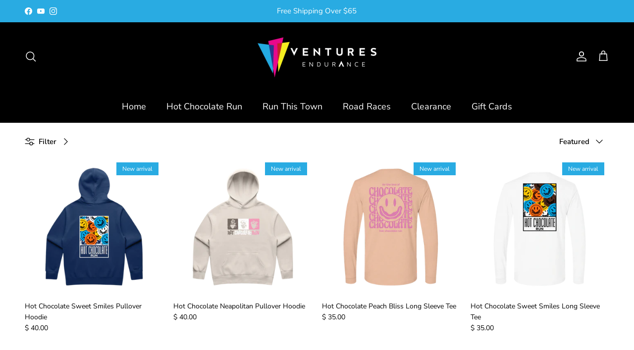

--- FILE ---
content_type: text/html; charset=utf-8
request_url: https://store.venturesendurance.com/collections/hot-chocolate-mens
body_size: 44674
content:
<!doctype html>
<html class="no-js" lang="en" dir="ltr">
<head><meta charset="utf-8">
<meta name="viewport" content="width=device-width,initial-scale=1">
<title>Hot Chocolate - Men &ndash; Ventures Endurance Online Store</title><link rel="canonical" href="https://store.venturesendurance.com/collections/hot-chocolate-mens"><link rel="icon" href="//store.venturesendurance.com/cdn/shop/files/VE_Logo_TopMenu_2_83488556-1266-4879-a4d1-c8b341c41da9.png?crop=center&height=48&v=1724709372&width=48" type="image/png">
  <link rel="apple-touch-icon" href="//store.venturesendurance.com/cdn/shop/files/VE_Logo_TopMenu_2_83488556-1266-4879-a4d1-c8b341c41da9.png?crop=center&height=180&v=1724709372&width=180"><meta name="description" content="Shop the sweetest men&#39;s styles for America&#39;s Sweetest Run! Our collection of performance running gear and casual apparel will make your Hot Chocolate Run extra special."><meta property="og:site_name" content="Ventures Endurance Online Store">
<meta property="og:url" content="https://store.venturesendurance.com/collections/hot-chocolate-mens">
<meta property="og:title" content="Hot Chocolate - Men">
<meta property="og:type" content="product.group">
<meta property="og:description" content="Shop the sweetest men&#39;s styles for America&#39;s Sweetest Run! Our collection of performance running gear and casual apparel will make your Hot Chocolate Run extra special."><meta property="og:image" content="http://store.venturesendurance.com/cdn/shop/collections/40_1.png?crop=center&height=1200&v=1707939385&width=1200">
  <meta property="og:image:secure_url" content="https://store.venturesendurance.com/cdn/shop/collections/40_1.png?crop=center&height=1200&v=1707939385&width=1200">
  <meta property="og:image:width" content="2048">
  <meta property="og:image:height" content="2048"><meta name="twitter:card" content="summary_large_image">
<meta name="twitter:title" content="Hot Chocolate - Men">
<meta name="twitter:description" content="Shop the sweetest men&#39;s styles for America&#39;s Sweetest Run! Our collection of performance running gear and casual apparel will make your Hot Chocolate Run extra special.">
<style>@font-face {
  font-family: "Nunito Sans";
  font-weight: 400;
  font-style: normal;
  font-display: fallback;
  src: url("//store.venturesendurance.com/cdn/fonts/nunito_sans/nunitosans_n4.0276fe080df0ca4e6a22d9cb55aed3ed5ba6b1da.woff2") format("woff2"),
       url("//store.venturesendurance.com/cdn/fonts/nunito_sans/nunitosans_n4.b4964bee2f5e7fd9c3826447e73afe2baad607b7.woff") format("woff");
}
@font-face {
  font-family: "Nunito Sans";
  font-weight: 700;
  font-style: normal;
  font-display: fallback;
  src: url("//store.venturesendurance.com/cdn/fonts/nunito_sans/nunitosans_n7.25d963ed46da26098ebeab731e90d8802d989fa5.woff2") format("woff2"),
       url("//store.venturesendurance.com/cdn/fonts/nunito_sans/nunitosans_n7.d32e3219b3d2ec82285d3027bd673efc61a996c8.woff") format("woff");
}
@font-face {
  font-family: "Nunito Sans";
  font-weight: 500;
  font-style: normal;
  font-display: fallback;
  src: url("//store.venturesendurance.com/cdn/fonts/nunito_sans/nunitosans_n5.6fc0ed1feb3fc393c40619f180fc49c4d0aae0db.woff2") format("woff2"),
       url("//store.venturesendurance.com/cdn/fonts/nunito_sans/nunitosans_n5.2c84830b46099cbcc1095f30e0957b88b914e50a.woff") format("woff");
}
@font-face {
  font-family: "Nunito Sans";
  font-weight: 400;
  font-style: italic;
  font-display: fallback;
  src: url("//store.venturesendurance.com/cdn/fonts/nunito_sans/nunitosans_i4.6e408730afac1484cf297c30b0e67c86d17fc586.woff2") format("woff2"),
       url("//store.venturesendurance.com/cdn/fonts/nunito_sans/nunitosans_i4.c9b6dcbfa43622b39a5990002775a8381942ae38.woff") format("woff");
}
@font-face {
  font-family: "Nunito Sans";
  font-weight: 700;
  font-style: italic;
  font-display: fallback;
  src: url("//store.venturesendurance.com/cdn/fonts/nunito_sans/nunitosans_i7.8c1124729eec046a321e2424b2acf328c2c12139.woff2") format("woff2"),
       url("//store.venturesendurance.com/cdn/fonts/nunito_sans/nunitosans_i7.af4cda04357273e0996d21184432bcb14651a64d.woff") format("woff");
}
@font-face {
  font-family: Montserrat;
  font-weight: 500;
  font-style: normal;
  font-display: fallback;
  src: url("//store.venturesendurance.com/cdn/fonts/montserrat/montserrat_n5.07ef3781d9c78c8b93c98419da7ad4fbeebb6635.woff2") format("woff2"),
       url("//store.venturesendurance.com/cdn/fonts/montserrat/montserrat_n5.adf9b4bd8b0e4f55a0b203cdd84512667e0d5e4d.woff") format("woff");
}
@font-face {
  font-family: Trirong;
  font-weight: 700;
  font-style: normal;
  font-display: fallback;
  src: url("//store.venturesendurance.com/cdn/fonts/trirong/trirong_n7.a33ed6536f9a7c6d7a9d0b52e1e13fd44f544eff.woff2") format("woff2"),
       url("//store.venturesendurance.com/cdn/fonts/trirong/trirong_n7.cdb88d0f8e5c427b393745c8cdeb8bc085cbacff.woff") format("woff");
}
@font-face {
  font-family: "Nunito Sans";
  font-weight: 400;
  font-style: normal;
  font-display: fallback;
  src: url("//store.venturesendurance.com/cdn/fonts/nunito_sans/nunitosans_n4.0276fe080df0ca4e6a22d9cb55aed3ed5ba6b1da.woff2") format("woff2"),
       url("//store.venturesendurance.com/cdn/fonts/nunito_sans/nunitosans_n4.b4964bee2f5e7fd9c3826447e73afe2baad607b7.woff") format("woff");
}
@font-face {
  font-family: "Nunito Sans";
  font-weight: 600;
  font-style: normal;
  font-display: fallback;
  src: url("//store.venturesendurance.com/cdn/fonts/nunito_sans/nunitosans_n6.6e9464eba570101a53130c8130a9e17a8eb55c21.woff2") format("woff2"),
       url("//store.venturesendurance.com/cdn/fonts/nunito_sans/nunitosans_n6.25a0ac0c0a8a26038c7787054dd6058dfbc20fa8.woff") format("woff");
}
:root {
  --page-container-width:          1360px;
  --reading-container-width:       720px;
  --divider-opacity:               0.14;
  --gutter-large:                  30px;
  --gutter-desktop:                20px;
  --gutter-mobile:                 16px;
  --section-padding:               50px;
  --larger-section-padding:        80px;
  --larger-section-padding-mobile: 60px;
  --largest-section-padding:       110px;
  --aos-animate-duration:          0.6s;

  --base-font-family:              "Nunito Sans", sans-serif;
  --base-font-weight:              400;
  --base-font-style:               normal;
  --heading-font-family:           Montserrat, sans-serif;
  --heading-font-weight:           500;
  --heading-font-style:            normal;
  --heading-font-letter-spacing:   normal;
  --logo-font-family:              Trirong, serif;
  --logo-font-weight:              700;
  --logo-font-style:               normal;
  --nav-font-family:               "Nunito Sans", sans-serif;
  --nav-font-weight:               400;
  --nav-font-style:                normal;

  --base-text-size:15px;
  --base-line-height:              1.6;
  --input-text-size:16px;
  --smaller-text-size-1:12px;
  --smaller-text-size-2:14px;
  --smaller-text-size-3:12px;
  --smaller-text-size-4:11px;
  --larger-text-size:30px;
  --super-large-text-size:53px;
  --super-large-mobile-text-size:24px;
  --larger-mobile-text-size:24px;
  --logo-text-size:27px;--btn-letter-spacing: 0.08em;
    --btn-text-transform: uppercase;
    --button-text-size: 13px;
    --quickbuy-button-text-size: 13;
    --small-feature-link-font-size: 0.75em;
    --input-btn-padding-top: 1.2em;
    --input-btn-padding-bottom: 1.2em;--heading-text-transform:none;
  --nav-text-size:                      18px;
  --mobile-menu-font-weight:            600;

  --body-bg-color:                      255 255 255;
  --bg-color:                           255 255 255;
  --body-text-color:                    0 0 0;
  --text-color:                         0 0 0;

  --header-text-col:                    #ffffff;--header-text-hover-col:             var(--main-nav-link-hover-col);--header-bg-col:                     #000000;
  --heading-color:                     0 0 0;
  --body-heading-color:                0 0 0;
  --heading-divider-col:               #000000;

  --logo-col:                          #000000;
  --main-nav-bg:                       #000000;
  --main-nav-link-col:                 #ffffff;
  --main-nav-link-hover-col:           #e9078a;
  --main-nav-link-featured-col:        #29abe2;

  --link-color:                        233 7 138;
  --body-link-color:                   233 7 138;

  --btn-bg-color:                        233 7 138;
  --btn-bg-hover-color:                  41 171 226;
  --btn-border-color:                    233 7 138;
  --btn-border-hover-color:              41 171 226;
  --btn-text-color:                      255 255 255;
  --btn-text-hover-color:                255 255 255;--btn-alt-bg-color:                    233 7 138;
  --btn-alt-text-color:                  255 255 255;
  --btn-alt-border-color:                233 7 138;
  --btn-alt-border-hover-color:          233 7 138;--btn-ter-bg-color:                    235 235 235;
  --btn-ter-text-color:                  0 0 0;
  --btn-ter-bg-hover-color:              233 7 138;
  --btn-ter-text-hover-color:            255 255 255;--btn-border-radius: 3px;
    --btn-inspired-border-radius: 3px;--color-scheme-default:                             #ffffff;
  --color-scheme-default-color:                       255 255 255;
  --color-scheme-default-text-color:                  0 0 0;
  --color-scheme-default-head-color:                  0 0 0;
  --color-scheme-default-link-color:                  233 7 138;
  --color-scheme-default-btn-text-color:              255 255 255;
  --color-scheme-default-btn-text-hover-color:        255 255 255;
  --color-scheme-default-btn-bg-color:                233 7 138;
  --color-scheme-default-btn-bg-hover-color:          41 171 226;
  --color-scheme-default-btn-border-color:            233 7 138;
  --color-scheme-default-btn-border-hover-color:      41 171 226;
  --color-scheme-default-btn-alt-text-color:          255 255 255;
  --color-scheme-default-btn-alt-bg-color:            233 7 138;
  --color-scheme-default-btn-alt-border-color:        233 7 138;
  --color-scheme-default-btn-alt-border-hover-color:  233 7 138;

  --color-scheme-1:                             linear-gradient(127deg, rgba(233, 29, 79, 1), rgba(57, 124, 247, 0.71) 39%, rgba(47, 151, 247, 0.71) 60%, rgba(36, 181, 247, 0.31) 82%, rgba(47, 151, 247, 0.31) 93%);
  --color-scheme-1-color:                       243 241 244;
  --color-scheme-1-text-color:                  255 255 255;
  --color-scheme-1-head-color:                  255 255 255;
  --color-scheme-1-link-color:                  233 7 138;
  --color-scheme-1-btn-text-color:              255 255 255;
  --color-scheme-1-btn-text-hover-color:        255 255 255;
  --color-scheme-1-btn-bg-color:                233 7 138;
  --color-scheme-1-btn-bg-hover-color:          41 171 226;
  --color-scheme-1-btn-border-color:            233 7 138;
  --color-scheme-1-btn-border-hover-color:      41 171 226;
  --color-scheme-1-btn-alt-text-color:          0 0 0;
  --color-scheme-1-btn-alt-bg-color:            255 255 255;
  --color-scheme-1-btn-alt-border-color:        0 0 0;
  --color-scheme-1-btn-alt-border-hover-color:  0 0 0;

  --color-scheme-2:                             #fae6f5;
  --color-scheme-2-color:                       250 230 245;
  --color-scheme-2-text-color:                  92 92 92;
  --color-scheme-2-head-color:                  0 0 0;
  --color-scheme-2-link-color:                  255 255 255;
  --color-scheme-2-btn-text-color:              255 255 255;
  --color-scheme-2-btn-text-hover-color:        255 255 255;
  --color-scheme-2-btn-bg-color:                0 0 0;
  --color-scheme-2-btn-bg-hover-color:          0 0 0;
  --color-scheme-2-btn-border-color:            0 0 0;
  --color-scheme-2-btn-border-hover-color:      0 0 0;
  --color-scheme-2-btn-alt-text-color:          0 0 0;
  --color-scheme-2-btn-alt-bg-color:            255 255 255;
  --color-scheme-2-btn-alt-border-color:        0 0 0;
  --color-scheme-2-btn-alt-border-hover-color:  0 0 0;

  /* Shop Pay payment terms */
  --payment-terms-background-color:    #ffffff;--quickbuy-bg: 255 255 255;--body-input-background-color:       rgb(var(--body-bg-color));
  --input-background-color:            rgb(var(--body-bg-color));
  --body-input-text-color:             var(--body-text-color);
  --input-text-color:                  var(--body-text-color);
  --body-input-border-color:           rgb(191, 191, 191);
  --input-border-color:                rgb(191, 191, 191);
  --input-border-color-hover:          rgb(115, 115, 115);
  --input-border-color-active:         rgb(0, 0, 0);

  --swatch-cross-svg:                  url("data:image/svg+xml,%3Csvg xmlns='http://www.w3.org/2000/svg' width='240' height='240' viewBox='0 0 24 24' fill='none' stroke='rgb(191, 191, 191)' stroke-width='0.09' preserveAspectRatio='none' %3E%3Cline x1='24' y1='0' x2='0' y2='24'%3E%3C/line%3E%3C/svg%3E");
  --swatch-cross-hover:                url("data:image/svg+xml,%3Csvg xmlns='http://www.w3.org/2000/svg' width='240' height='240' viewBox='0 0 24 24' fill='none' stroke='rgb(115, 115, 115)' stroke-width='0.09' preserveAspectRatio='none' %3E%3Cline x1='24' y1='0' x2='0' y2='24'%3E%3C/line%3E%3C/svg%3E");
  --swatch-cross-active:               url("data:image/svg+xml,%3Csvg xmlns='http://www.w3.org/2000/svg' width='240' height='240' viewBox='0 0 24 24' fill='none' stroke='rgb(0, 0, 0)' stroke-width='0.09' preserveAspectRatio='none' %3E%3Cline x1='24' y1='0' x2='0' y2='24'%3E%3C/line%3E%3C/svg%3E");

  --footer-divider-col:                #29abe2;
  --footer-text-col:                   255 255 255;
  --footer-heading-col:                233 7 138;
  --footer-bg-col:                     0 0 0;--product-label-overlay-justify: flex-start;--product-label-overlay-align: flex-end;--product-label-overlay-reduction-text:   #ffffff;
  --product-label-overlay-reduction-bg:     #e9078a;
  --product-label-overlay-reduction-text-weight: 600;
  --product-label-overlay-stock-text:       #ffffff;
  --product-label-overlay-stock-bg:         #09728c;
  --product-label-overlay-new-text:         #ffffff;
  --product-label-overlay-new-bg:           #29abe2;
  --product-label-overlay-meta-text:        #ffffff;
  --product-label-overlay-meta-bg:          #bd2585;
  --product-label-sale-text:                #c32126;
  --product-label-sold-text:                #000000;
  --product-label-preorder-text:            #3ea36a;

  --product-block-crop-align:               center;

  
  --product-block-price-align:              flex-start;
  --product-block-price-item-margin-start:  initial;
  --product-block-price-item-margin-end:    .5rem;
  

  

  --collection-block-image-position:   center center;

  --swatch-picker-image-size:          30px;
  --swatch-crop-align:                 center center;

  --image-overlay-text-color:          255 255 255;--image-overlay-bg:                  rgba(255, 255, 255, 0.1);
  --image-overlay-shadow-start:        rgb(0 0 0 / 0.75);
  --image-overlay-box-opacity:         0.9;--product-inventory-ok-box-color:            #f2faf0;
  --product-inventory-ok-text-color:           #108043;
  --product-inventory-ok-icon-box-fill-color:  #fff;
  --product-inventory-low-box-color:           #c32126;
  --product-inventory-low-text-color:          #c32126;
  --product-inventory-low-icon-box-fill-color: none;
  --product-inventory-low-text-color-channels: 16, 128, 67;
  --product-inventory-ok-text-color-channels:  195, 33, 38;

  --rating-star-color: 0 0 0;--overlay-align-left: start;
    --overlay-align-right: end;}html[dir=rtl] {
  --overlay-right-text-m-left: 0;
  --overlay-right-text-m-right: auto;
  --overlay-left-shadow-left-left: 15%;
  --overlay-left-shadow-left-right: -50%;
  --overlay-left-shadow-right-left: -85%;
  --overlay-left-shadow-right-right: 0;
}.image-overlay--bg-box .text-overlay .text-overlay__text {
    --image-overlay-box-bg: 255 255 255;
    --heading-color: var(--body-heading-color);
    --text-color: var(--body-text-color);
    --link-color: var(--body-link-color);
  }::selection {
    background: rgb(var(--body-heading-color));
    color: rgb(var(--body-bg-color));
  }
  ::-moz-selection {
    background: rgb(var(--body-heading-color));
    color: rgb(var(--body-bg-color));
  }.navigation .h1 {
  color: inherit !important;
}.use-color-scheme--default {
  --product-label-sale-text:           #c32126;
  --product-label-sold-text:           #000000;
  --product-label-preorder-text:       #3ea36a;
  --input-background-color:            rgb(var(--body-bg-color));
  --input-text-color:                  var(--body-input-text-color);
  --input-border-color:                rgb(191, 191, 191);
  --input-border-color-hover:          rgb(115, 115, 115);
  --input-border-color-active:         rgb(0, 0, 0);
}</style>

  <link href="//store.venturesendurance.com/cdn/shop/t/22/assets/main.css?v=59812818702299870031767654379" rel="stylesheet" type="text/css" media="all" />
<link rel="preload" as="font" href="//store.venturesendurance.com/cdn/fonts/nunito_sans/nunitosans_n4.0276fe080df0ca4e6a22d9cb55aed3ed5ba6b1da.woff2" type="font/woff2" crossorigin><link rel="preload" as="font" href="//store.venturesendurance.com/cdn/fonts/montserrat/montserrat_n5.07ef3781d9c78c8b93c98419da7ad4fbeebb6635.woff2" type="font/woff2" crossorigin><script>
    document.documentElement.className = document.documentElement.className.replace('no-js', 'js');

    window.theme = {
      info: {
        name: 'Symmetry',
        version: '8.1.1'
      },
      device: {
        hasTouch: window.matchMedia('(any-pointer: coarse)').matches,
        hasHover: window.matchMedia('(hover: hover)').matches
      },
      mediaQueries: {
        md: '(min-width: 768px)',
        productMediaCarouselBreak: '(min-width: 1041px)'
      },
      routes: {
        base: 'https://store.venturesendurance.com',
        cart: '/cart',
        cartAdd: '/cart/add.js',
        cartUpdate: '/cart/update.js',
        predictiveSearch: '/search/suggest'
      },
      strings: {
        cartTermsConfirmation: "You must agree to the terms and conditions before continuing.",
        cartItemsQuantityError: "You can only add [QUANTITY] of this item to your cart.",
        generalSearchViewAll: "View all search results",
        noStock: "Sold out",
        noVariant: "Unavailable",
        productsProductChooseA: "Choose a",
        generalSearchPages: "Pages",
        generalSearchNoResultsWithoutTerms: "Sorry, we couldnʼt find any results",
        shippingCalculator: {
          singleRate: "There is one shipping rate for this destination:",
          multipleRates: "There are multiple shipping rates for this destination:",
          noRates: "We do not ship to this destination."
        },
        regularPrice: "Regular price",
        salePrice: "Sale price"
      },
      settings: {
        moneyWithCurrencyFormat: "$ {{amount}} USD",
        cartType: "drawer",
        afterAddToCart: "drawer",
        quickbuyStyle: "button",
        externalLinksNewTab: true,
        internalLinksSmoothScroll: true
      }
    }

    theme.inlineNavigationCheck = function() {
      var pageHeader = document.querySelector('.pageheader'),
          inlineNavContainer = pageHeader.querySelector('.logo-area__left__inner'),
          inlineNav = inlineNavContainer.querySelector('.navigation--left');
      if (inlineNav && getComputedStyle(inlineNav).display != 'none') {
        var inlineMenuCentered = document.querySelector('.pageheader--layout-inline-menu-center'),
            logoContainer = document.querySelector('.logo-area__middle__inner');
        if(inlineMenuCentered) {
          var rightWidth = document.querySelector('.logo-area__right__inner').clientWidth,
              middleWidth = logoContainer.clientWidth,
              logoArea = document.querySelector('.logo-area'),
              computedLogoAreaStyle = getComputedStyle(logoArea),
              logoAreaInnerWidth = logoArea.clientWidth - Math.ceil(parseFloat(computedLogoAreaStyle.paddingLeft)) - Math.ceil(parseFloat(computedLogoAreaStyle.paddingRight)),
              availableNavWidth = logoAreaInnerWidth - Math.max(rightWidth, middleWidth) * 2 - 40;
          inlineNavContainer.style.maxWidth = availableNavWidth + 'px';
        }

        var firstInlineNavLink = inlineNav.querySelector('.navigation__item:first-child'),
            lastInlineNavLink = inlineNav.querySelector('.navigation__item:last-child');
        if (lastInlineNavLink) {
          var inlineNavWidth = null;
          if(document.querySelector('html[dir=rtl]')) {
            inlineNavWidth = firstInlineNavLink.offsetLeft - lastInlineNavLink.offsetLeft + firstInlineNavLink.offsetWidth;
          } else {
            inlineNavWidth = lastInlineNavLink.offsetLeft - firstInlineNavLink.offsetLeft + lastInlineNavLink.offsetWidth;
          }
          if (inlineNavContainer.offsetWidth >= inlineNavWidth) {
            pageHeader.classList.add('pageheader--layout-inline-permitted');
            var tallLogo = logoContainer.clientHeight > lastInlineNavLink.clientHeight + 20;
            if (tallLogo) {
              inlineNav.classList.add('navigation--tight-underline');
            } else {
              inlineNav.classList.remove('navigation--tight-underline');
            }
          } else {
            pageHeader.classList.remove('pageheader--layout-inline-permitted');
          }
        }
      }
    };

    theme.setInitialHeaderHeightProperty = () => {
      const section = document.querySelector('.section-header');
      if (section) {
        document.documentElement.style.setProperty('--theme-header-height', Math.ceil(section.clientHeight) + 'px');
      }
    };
  </script>

  <script src="//store.venturesendurance.com/cdn/shop/t/22/assets/main.js?v=25831844697274821701767654379" defer></script>
    <script src="//store.venturesendurance.com/cdn/shop/t/22/assets/animate-on-scroll.js?v=15249566486942820451767654379" defer></script>
    <link href="//store.venturesendurance.com/cdn/shop/t/22/assets/animate-on-scroll.css?v=135962721104954213331767654379" rel="stylesheet" type="text/css" media="all" />
  

  <script>window.performance && window.performance.mark && window.performance.mark('shopify.content_for_header.start');</script><meta name="google-site-verification" content="U0f6yjYwOIAptvb1LZ5oS19jok7nEKlxuIUO5i5tHKc">
<meta name="google-site-verification" content="69HUgAv3HvXssmCbxMLT47qC2jNSMtB9NDofyLEb_hQ">
<meta name="google-site-verification" content="-iQywPqfrSBzkO7KHio_d9nABqT9mzDE-8lWvL_sQVk">
<meta name="facebook-domain-verification" content="xxmsfbnqwtgzz4sz2msrs43z0mir0y">
<meta id="shopify-digital-wallet" name="shopify-digital-wallet" content="/10248421/digital_wallets/dialog">
<meta name="shopify-checkout-api-token" content="f6e0462c774836ec99ce7dc0f37cb4d8">
<link rel="alternate" type="application/atom+xml" title="Feed" href="/collections/hot-chocolate-mens.atom" />
<link rel="next" href="/collections/hot-chocolate-mens?page=2">
<link rel="alternate" type="application/json+oembed" href="https://store.venturesendurance.com/collections/hot-chocolate-mens.oembed">
<script async="async" src="/checkouts/internal/preloads.js?locale=en-US"></script>
<link rel="preconnect" href="https://shop.app" crossorigin="anonymous">
<script async="async" src="https://shop.app/checkouts/internal/preloads.js?locale=en-US&shop_id=10248421" crossorigin="anonymous"></script>
<script id="apple-pay-shop-capabilities" type="application/json">{"shopId":10248421,"countryCode":"US","currencyCode":"USD","merchantCapabilities":["supports3DS"],"merchantId":"gid:\/\/shopify\/Shop\/10248421","merchantName":"Ventures Endurance Online Store","requiredBillingContactFields":["postalAddress","email","phone"],"requiredShippingContactFields":["postalAddress","email","phone"],"shippingType":"shipping","supportedNetworks":["visa","masterCard","amex","discover","elo","jcb"],"total":{"type":"pending","label":"Ventures Endurance Online Store","amount":"1.00"},"shopifyPaymentsEnabled":true,"supportsSubscriptions":true}</script>
<script id="shopify-features" type="application/json">{"accessToken":"f6e0462c774836ec99ce7dc0f37cb4d8","betas":["rich-media-storefront-analytics"],"domain":"store.venturesendurance.com","predictiveSearch":true,"shopId":10248421,"locale":"en"}</script>
<script>var Shopify = Shopify || {};
Shopify.shop = "hot-chocolate-online-store.myshopify.com";
Shopify.locale = "en";
Shopify.currency = {"active":"USD","rate":"1.0"};
Shopify.country = "US";
Shopify.theme = {"name":"Updated copy of Updated copy of 2024 New Site LIVE","id":157694361821,"schema_name":"Symmetry","schema_version":"8.1.1","theme_store_id":568,"role":"main"};
Shopify.theme.handle = "null";
Shopify.theme.style = {"id":null,"handle":null};
Shopify.cdnHost = "store.venturesendurance.com/cdn";
Shopify.routes = Shopify.routes || {};
Shopify.routes.root = "/";</script>
<script type="module">!function(o){(o.Shopify=o.Shopify||{}).modules=!0}(window);</script>
<script>!function(o){function n(){var o=[];function n(){o.push(Array.prototype.slice.apply(arguments))}return n.q=o,n}var t=o.Shopify=o.Shopify||{};t.loadFeatures=n(),t.autoloadFeatures=n()}(window);</script>
<script>
  window.ShopifyPay = window.ShopifyPay || {};
  window.ShopifyPay.apiHost = "shop.app\/pay";
  window.ShopifyPay.redirectState = null;
</script>
<script id="shop-js-analytics" type="application/json">{"pageType":"collection"}</script>
<script defer="defer" async type="module" src="//store.venturesendurance.com/cdn/shopifycloud/shop-js/modules/v2/client.init-shop-cart-sync_C5BV16lS.en.esm.js"></script>
<script defer="defer" async type="module" src="//store.venturesendurance.com/cdn/shopifycloud/shop-js/modules/v2/chunk.common_CygWptCX.esm.js"></script>
<script type="module">
  await import("//store.venturesendurance.com/cdn/shopifycloud/shop-js/modules/v2/client.init-shop-cart-sync_C5BV16lS.en.esm.js");
await import("//store.venturesendurance.com/cdn/shopifycloud/shop-js/modules/v2/chunk.common_CygWptCX.esm.js");

  window.Shopify.SignInWithShop?.initShopCartSync?.({"fedCMEnabled":true,"windoidEnabled":true});

</script>
<script>
  window.Shopify = window.Shopify || {};
  if (!window.Shopify.featureAssets) window.Shopify.featureAssets = {};
  window.Shopify.featureAssets['shop-js'] = {"shop-cart-sync":["modules/v2/client.shop-cart-sync_ZFArdW7E.en.esm.js","modules/v2/chunk.common_CygWptCX.esm.js"],"init-fed-cm":["modules/v2/client.init-fed-cm_CmiC4vf6.en.esm.js","modules/v2/chunk.common_CygWptCX.esm.js"],"shop-button":["modules/v2/client.shop-button_tlx5R9nI.en.esm.js","modules/v2/chunk.common_CygWptCX.esm.js"],"shop-cash-offers":["modules/v2/client.shop-cash-offers_DOA2yAJr.en.esm.js","modules/v2/chunk.common_CygWptCX.esm.js","modules/v2/chunk.modal_D71HUcav.esm.js"],"init-windoid":["modules/v2/client.init-windoid_sURxWdc1.en.esm.js","modules/v2/chunk.common_CygWptCX.esm.js"],"shop-toast-manager":["modules/v2/client.shop-toast-manager_ClPi3nE9.en.esm.js","modules/v2/chunk.common_CygWptCX.esm.js"],"init-shop-email-lookup-coordinator":["modules/v2/client.init-shop-email-lookup-coordinator_B8hsDcYM.en.esm.js","modules/v2/chunk.common_CygWptCX.esm.js"],"init-shop-cart-sync":["modules/v2/client.init-shop-cart-sync_C5BV16lS.en.esm.js","modules/v2/chunk.common_CygWptCX.esm.js"],"avatar":["modules/v2/client.avatar_BTnouDA3.en.esm.js"],"pay-button":["modules/v2/client.pay-button_FdsNuTd3.en.esm.js","modules/v2/chunk.common_CygWptCX.esm.js"],"init-customer-accounts":["modules/v2/client.init-customer-accounts_DxDtT_ad.en.esm.js","modules/v2/client.shop-login-button_C5VAVYt1.en.esm.js","modules/v2/chunk.common_CygWptCX.esm.js","modules/v2/chunk.modal_D71HUcav.esm.js"],"init-shop-for-new-customer-accounts":["modules/v2/client.init-shop-for-new-customer-accounts_ChsxoAhi.en.esm.js","modules/v2/client.shop-login-button_C5VAVYt1.en.esm.js","modules/v2/chunk.common_CygWptCX.esm.js","modules/v2/chunk.modal_D71HUcav.esm.js"],"shop-login-button":["modules/v2/client.shop-login-button_C5VAVYt1.en.esm.js","modules/v2/chunk.common_CygWptCX.esm.js","modules/v2/chunk.modal_D71HUcav.esm.js"],"init-customer-accounts-sign-up":["modules/v2/client.init-customer-accounts-sign-up_CPSyQ0Tj.en.esm.js","modules/v2/client.shop-login-button_C5VAVYt1.en.esm.js","modules/v2/chunk.common_CygWptCX.esm.js","modules/v2/chunk.modal_D71HUcav.esm.js"],"shop-follow-button":["modules/v2/client.shop-follow-button_Cva4Ekp9.en.esm.js","modules/v2/chunk.common_CygWptCX.esm.js","modules/v2/chunk.modal_D71HUcav.esm.js"],"checkout-modal":["modules/v2/client.checkout-modal_BPM8l0SH.en.esm.js","modules/v2/chunk.common_CygWptCX.esm.js","modules/v2/chunk.modal_D71HUcav.esm.js"],"lead-capture":["modules/v2/client.lead-capture_Bi8yE_yS.en.esm.js","modules/v2/chunk.common_CygWptCX.esm.js","modules/v2/chunk.modal_D71HUcav.esm.js"],"shop-login":["modules/v2/client.shop-login_D6lNrXab.en.esm.js","modules/v2/chunk.common_CygWptCX.esm.js","modules/v2/chunk.modal_D71HUcav.esm.js"],"payment-terms":["modules/v2/client.payment-terms_CZxnsJam.en.esm.js","modules/v2/chunk.common_CygWptCX.esm.js","modules/v2/chunk.modal_D71HUcav.esm.js"]};
</script>
<script id="__st">var __st={"a":10248421,"offset":-21600,"reqid":"03ca6a84-eca0-4fe3-b072-0ba4bedc8191-1768742463","pageurl":"store.venturesendurance.com\/collections\/hot-chocolate-mens","u":"bd4f19ec4da1","p":"collection","rtyp":"collection","rid":406742827229};</script>
<script>window.ShopifyPaypalV4VisibilityTracking = true;</script>
<script id="captcha-bootstrap">!function(){'use strict';const t='contact',e='account',n='new_comment',o=[[t,t],['blogs',n],['comments',n],[t,'customer']],c=[[e,'customer_login'],[e,'guest_login'],[e,'recover_customer_password'],[e,'create_customer']],r=t=>t.map((([t,e])=>`form[action*='/${t}']:not([data-nocaptcha='true']) input[name='form_type'][value='${e}']`)).join(','),a=t=>()=>t?[...document.querySelectorAll(t)].map((t=>t.form)):[];function s(){const t=[...o],e=r(t);return a(e)}const i='password',u='form_key',d=['recaptcha-v3-token','g-recaptcha-response','h-captcha-response',i],f=()=>{try{return window.sessionStorage}catch{return}},m='__shopify_v',_=t=>t.elements[u];function p(t,e,n=!1){try{const o=window.sessionStorage,c=JSON.parse(o.getItem(e)),{data:r}=function(t){const{data:e,action:n}=t;return t[m]||n?{data:e,action:n}:{data:t,action:n}}(c);for(const[e,n]of Object.entries(r))t.elements[e]&&(t.elements[e].value=n);n&&o.removeItem(e)}catch(o){console.error('form repopulation failed',{error:o})}}const l='form_type',E='cptcha';function T(t){t.dataset[E]=!0}const w=window,h=w.document,L='Shopify',v='ce_forms',y='captcha';let A=!1;((t,e)=>{const n=(g='f06e6c50-85a8-45c8-87d0-21a2b65856fe',I='https://cdn.shopify.com/shopifycloud/storefront-forms-hcaptcha/ce_storefront_forms_captcha_hcaptcha.v1.5.2.iife.js',D={infoText:'Protected by hCaptcha',privacyText:'Privacy',termsText:'Terms'},(t,e,n)=>{const o=w[L][v],c=o.bindForm;if(c)return c(t,g,e,D).then(n);var r;o.q.push([[t,g,e,D],n]),r=I,A||(h.body.append(Object.assign(h.createElement('script'),{id:'captcha-provider',async:!0,src:r})),A=!0)});var g,I,D;w[L]=w[L]||{},w[L][v]=w[L][v]||{},w[L][v].q=[],w[L][y]=w[L][y]||{},w[L][y].protect=function(t,e){n(t,void 0,e),T(t)},Object.freeze(w[L][y]),function(t,e,n,w,h,L){const[v,y,A,g]=function(t,e,n){const i=e?o:[],u=t?c:[],d=[...i,...u],f=r(d),m=r(i),_=r(d.filter((([t,e])=>n.includes(e))));return[a(f),a(m),a(_),s()]}(w,h,L),I=t=>{const e=t.target;return e instanceof HTMLFormElement?e:e&&e.form},D=t=>v().includes(t);t.addEventListener('submit',(t=>{const e=I(t);if(!e)return;const n=D(e)&&!e.dataset.hcaptchaBound&&!e.dataset.recaptchaBound,o=_(e),c=g().includes(e)&&(!o||!o.value);(n||c)&&t.preventDefault(),c&&!n&&(function(t){try{if(!f())return;!function(t){const e=f();if(!e)return;const n=_(t);if(!n)return;const o=n.value;o&&e.removeItem(o)}(t);const e=Array.from(Array(32),(()=>Math.random().toString(36)[2])).join('');!function(t,e){_(t)||t.append(Object.assign(document.createElement('input'),{type:'hidden',name:u})),t.elements[u].value=e}(t,e),function(t,e){const n=f();if(!n)return;const o=[...t.querySelectorAll(`input[type='${i}']`)].map((({name:t})=>t)),c=[...d,...o],r={};for(const[a,s]of new FormData(t).entries())c.includes(a)||(r[a]=s);n.setItem(e,JSON.stringify({[m]:1,action:t.action,data:r}))}(t,e)}catch(e){console.error('failed to persist form',e)}}(e),e.submit())}));const S=(t,e)=>{t&&!t.dataset[E]&&(n(t,e.some((e=>e===t))),T(t))};for(const o of['focusin','change'])t.addEventListener(o,(t=>{const e=I(t);D(e)&&S(e,y())}));const B=e.get('form_key'),M=e.get(l),P=B&&M;t.addEventListener('DOMContentLoaded',(()=>{const t=y();if(P)for(const e of t)e.elements[l].value===M&&p(e,B);[...new Set([...A(),...v().filter((t=>'true'===t.dataset.shopifyCaptcha))])].forEach((e=>S(e,t)))}))}(h,new URLSearchParams(w.location.search),n,t,e,['guest_login'])})(!0,!0)}();</script>
<script integrity="sha256-4kQ18oKyAcykRKYeNunJcIwy7WH5gtpwJnB7kiuLZ1E=" data-source-attribution="shopify.loadfeatures" defer="defer" src="//store.venturesendurance.com/cdn/shopifycloud/storefront/assets/storefront/load_feature-a0a9edcb.js" crossorigin="anonymous"></script>
<script crossorigin="anonymous" defer="defer" src="//store.venturesendurance.com/cdn/shopifycloud/storefront/assets/shopify_pay/storefront-65b4c6d7.js?v=20250812"></script>
<script data-source-attribution="shopify.dynamic_checkout.dynamic.init">var Shopify=Shopify||{};Shopify.PaymentButton=Shopify.PaymentButton||{isStorefrontPortableWallets:!0,init:function(){window.Shopify.PaymentButton.init=function(){};var t=document.createElement("script");t.src="https://store.venturesendurance.com/cdn/shopifycloud/portable-wallets/latest/portable-wallets.en.js",t.type="module",document.head.appendChild(t)}};
</script>
<script data-source-attribution="shopify.dynamic_checkout.buyer_consent">
  function portableWalletsHideBuyerConsent(e){var t=document.getElementById("shopify-buyer-consent"),n=document.getElementById("shopify-subscription-policy-button");t&&n&&(t.classList.add("hidden"),t.setAttribute("aria-hidden","true"),n.removeEventListener("click",e))}function portableWalletsShowBuyerConsent(e){var t=document.getElementById("shopify-buyer-consent"),n=document.getElementById("shopify-subscription-policy-button");t&&n&&(t.classList.remove("hidden"),t.removeAttribute("aria-hidden"),n.addEventListener("click",e))}window.Shopify?.PaymentButton&&(window.Shopify.PaymentButton.hideBuyerConsent=portableWalletsHideBuyerConsent,window.Shopify.PaymentButton.showBuyerConsent=portableWalletsShowBuyerConsent);
</script>
<script data-source-attribution="shopify.dynamic_checkout.cart.bootstrap">document.addEventListener("DOMContentLoaded",(function(){function t(){return document.querySelector("shopify-accelerated-checkout-cart, shopify-accelerated-checkout")}if(t())Shopify.PaymentButton.init();else{new MutationObserver((function(e,n){t()&&(Shopify.PaymentButton.init(),n.disconnect())})).observe(document.body,{childList:!0,subtree:!0})}}));
</script>
<script id='scb4127' type='text/javascript' async='' src='https://store.venturesendurance.com/cdn/shopifycloud/privacy-banner/storefront-banner.js'></script><link id="shopify-accelerated-checkout-styles" rel="stylesheet" media="screen" href="https://store.venturesendurance.com/cdn/shopifycloud/portable-wallets/latest/accelerated-checkout-backwards-compat.css" crossorigin="anonymous">
<style id="shopify-accelerated-checkout-cart">
        #shopify-buyer-consent {
  margin-top: 1em;
  display: inline-block;
  width: 100%;
}

#shopify-buyer-consent.hidden {
  display: none;
}

#shopify-subscription-policy-button {
  background: none;
  border: none;
  padding: 0;
  text-decoration: underline;
  font-size: inherit;
  cursor: pointer;
}

#shopify-subscription-policy-button::before {
  box-shadow: none;
}

      </style>
<script id="sections-script" data-sections="footer" defer="defer" src="//store.venturesendurance.com/cdn/shop/t/22/compiled_assets/scripts.js?v=4012"></script>
<script>window.performance && window.performance.mark && window.performance.mark('shopify.content_for_header.end');</script>
<!-- CC Custom Head Start --><!-- CC Custom Head End --><script src="https://cdn.shopify.com/extensions/019bb1eb-3017-7eaa-b546-f7de9ed1564f/my-app-527/assets/productReview.js" type="text/javascript" defer="defer"></script>
<link href="https://cdn.shopify.com/extensions/019bb1eb-3017-7eaa-b546-f7de9ed1564f/my-app-527/assets/frontend.css" rel="stylesheet" type="text/css" media="all">
<link href="https://monorail-edge.shopifysvc.com" rel="dns-prefetch">
<script>(function(){if ("sendBeacon" in navigator && "performance" in window) {try {var session_token_from_headers = performance.getEntriesByType('navigation')[0].serverTiming.find(x => x.name == '_s').description;} catch {var session_token_from_headers = undefined;}var session_cookie_matches = document.cookie.match(/_shopify_s=([^;]*)/);var session_token_from_cookie = session_cookie_matches && session_cookie_matches.length === 2 ? session_cookie_matches[1] : "";var session_token = session_token_from_headers || session_token_from_cookie || "";function handle_abandonment_event(e) {var entries = performance.getEntries().filter(function(entry) {return /monorail-edge.shopifysvc.com/.test(entry.name);});if (!window.abandonment_tracked && entries.length === 0) {window.abandonment_tracked = true;var currentMs = Date.now();var navigation_start = performance.timing.navigationStart;var payload = {shop_id: 10248421,url: window.location.href,navigation_start,duration: currentMs - navigation_start,session_token,page_type: "collection"};window.navigator.sendBeacon("https://monorail-edge.shopifysvc.com/v1/produce", JSON.stringify({schema_id: "online_store_buyer_site_abandonment/1.1",payload: payload,metadata: {event_created_at_ms: currentMs,event_sent_at_ms: currentMs}}));}}window.addEventListener('pagehide', handle_abandonment_event);}}());</script>
<script id="web-pixels-manager-setup">(function e(e,d,r,n,o){if(void 0===o&&(o={}),!Boolean(null===(a=null===(i=window.Shopify)||void 0===i?void 0:i.analytics)||void 0===a?void 0:a.replayQueue)){var i,a;window.Shopify=window.Shopify||{};var t=window.Shopify;t.analytics=t.analytics||{};var s=t.analytics;s.replayQueue=[],s.publish=function(e,d,r){return s.replayQueue.push([e,d,r]),!0};try{self.performance.mark("wpm:start")}catch(e){}var l=function(){var e={modern:/Edge?\/(1{2}[4-9]|1[2-9]\d|[2-9]\d{2}|\d{4,})\.\d+(\.\d+|)|Firefox\/(1{2}[4-9]|1[2-9]\d|[2-9]\d{2}|\d{4,})\.\d+(\.\d+|)|Chrom(ium|e)\/(9{2}|\d{3,})\.\d+(\.\d+|)|(Maci|X1{2}).+ Version\/(15\.\d+|(1[6-9]|[2-9]\d|\d{3,})\.\d+)([,.]\d+|)( \(\w+\)|)( Mobile\/\w+|) Safari\/|Chrome.+OPR\/(9{2}|\d{3,})\.\d+\.\d+|(CPU[ +]OS|iPhone[ +]OS|CPU[ +]iPhone|CPU IPhone OS|CPU iPad OS)[ +]+(15[._]\d+|(1[6-9]|[2-9]\d|\d{3,})[._]\d+)([._]\d+|)|Android:?[ /-](13[3-9]|1[4-9]\d|[2-9]\d{2}|\d{4,})(\.\d+|)(\.\d+|)|Android.+Firefox\/(13[5-9]|1[4-9]\d|[2-9]\d{2}|\d{4,})\.\d+(\.\d+|)|Android.+Chrom(ium|e)\/(13[3-9]|1[4-9]\d|[2-9]\d{2}|\d{4,})\.\d+(\.\d+|)|SamsungBrowser\/([2-9]\d|\d{3,})\.\d+/,legacy:/Edge?\/(1[6-9]|[2-9]\d|\d{3,})\.\d+(\.\d+|)|Firefox\/(5[4-9]|[6-9]\d|\d{3,})\.\d+(\.\d+|)|Chrom(ium|e)\/(5[1-9]|[6-9]\d|\d{3,})\.\d+(\.\d+|)([\d.]+$|.*Safari\/(?![\d.]+ Edge\/[\d.]+$))|(Maci|X1{2}).+ Version\/(10\.\d+|(1[1-9]|[2-9]\d|\d{3,})\.\d+)([,.]\d+|)( \(\w+\)|)( Mobile\/\w+|) Safari\/|Chrome.+OPR\/(3[89]|[4-9]\d|\d{3,})\.\d+\.\d+|(CPU[ +]OS|iPhone[ +]OS|CPU[ +]iPhone|CPU IPhone OS|CPU iPad OS)[ +]+(10[._]\d+|(1[1-9]|[2-9]\d|\d{3,})[._]\d+)([._]\d+|)|Android:?[ /-](13[3-9]|1[4-9]\d|[2-9]\d{2}|\d{4,})(\.\d+|)(\.\d+|)|Mobile Safari.+OPR\/([89]\d|\d{3,})\.\d+\.\d+|Android.+Firefox\/(13[5-9]|1[4-9]\d|[2-9]\d{2}|\d{4,})\.\d+(\.\d+|)|Android.+Chrom(ium|e)\/(13[3-9]|1[4-9]\d|[2-9]\d{2}|\d{4,})\.\d+(\.\d+|)|Android.+(UC? ?Browser|UCWEB|U3)[ /]?(15\.([5-9]|\d{2,})|(1[6-9]|[2-9]\d|\d{3,})\.\d+)\.\d+|SamsungBrowser\/(5\.\d+|([6-9]|\d{2,})\.\d+)|Android.+MQ{2}Browser\/(14(\.(9|\d{2,})|)|(1[5-9]|[2-9]\d|\d{3,})(\.\d+|))(\.\d+|)|K[Aa][Ii]OS\/(3\.\d+|([4-9]|\d{2,})\.\d+)(\.\d+|)/},d=e.modern,r=e.legacy,n=navigator.userAgent;return n.match(d)?"modern":n.match(r)?"legacy":"unknown"}(),u="modern"===l?"modern":"legacy",c=(null!=n?n:{modern:"",legacy:""})[u],f=function(e){return[e.baseUrl,"/wpm","/b",e.hashVersion,"modern"===e.buildTarget?"m":"l",".js"].join("")}({baseUrl:d,hashVersion:r,buildTarget:u}),m=function(e){var d=e.version,r=e.bundleTarget,n=e.surface,o=e.pageUrl,i=e.monorailEndpoint;return{emit:function(e){var a=e.status,t=e.errorMsg,s=(new Date).getTime(),l=JSON.stringify({metadata:{event_sent_at_ms:s},events:[{schema_id:"web_pixels_manager_load/3.1",payload:{version:d,bundle_target:r,page_url:o,status:a,surface:n,error_msg:t},metadata:{event_created_at_ms:s}}]});if(!i)return console&&console.warn&&console.warn("[Web Pixels Manager] No Monorail endpoint provided, skipping logging."),!1;try{return self.navigator.sendBeacon.bind(self.navigator)(i,l)}catch(e){}var u=new XMLHttpRequest;try{return u.open("POST",i,!0),u.setRequestHeader("Content-Type","text/plain"),u.send(l),!0}catch(e){return console&&console.warn&&console.warn("[Web Pixels Manager] Got an unhandled error while logging to Monorail."),!1}}}}({version:r,bundleTarget:l,surface:e.surface,pageUrl:self.location.href,monorailEndpoint:e.monorailEndpoint});try{o.browserTarget=l,function(e){var d=e.src,r=e.async,n=void 0===r||r,o=e.onload,i=e.onerror,a=e.sri,t=e.scriptDataAttributes,s=void 0===t?{}:t,l=document.createElement("script"),u=document.querySelector("head"),c=document.querySelector("body");if(l.async=n,l.src=d,a&&(l.integrity=a,l.crossOrigin="anonymous"),s)for(var f in s)if(Object.prototype.hasOwnProperty.call(s,f))try{l.dataset[f]=s[f]}catch(e){}if(o&&l.addEventListener("load",o),i&&l.addEventListener("error",i),u)u.appendChild(l);else{if(!c)throw new Error("Did not find a head or body element to append the script");c.appendChild(l)}}({src:f,async:!0,onload:function(){if(!function(){var e,d;return Boolean(null===(d=null===(e=window.Shopify)||void 0===e?void 0:e.analytics)||void 0===d?void 0:d.initialized)}()){var d=window.webPixelsManager.init(e)||void 0;if(d){var r=window.Shopify.analytics;r.replayQueue.forEach((function(e){var r=e[0],n=e[1],o=e[2];d.publishCustomEvent(r,n,o)})),r.replayQueue=[],r.publish=d.publishCustomEvent,r.visitor=d.visitor,r.initialized=!0}}},onerror:function(){return m.emit({status:"failed",errorMsg:"".concat(f," has failed to load")})},sri:function(e){var d=/^sha384-[A-Za-z0-9+/=]+$/;return"string"==typeof e&&d.test(e)}(c)?c:"",scriptDataAttributes:o}),m.emit({status:"loading"})}catch(e){m.emit({status:"failed",errorMsg:(null==e?void 0:e.message)||"Unknown error"})}}})({shopId: 10248421,storefrontBaseUrl: "https://store.venturesendurance.com",extensionsBaseUrl: "https://extensions.shopifycdn.com/cdn/shopifycloud/web-pixels-manager",monorailEndpoint: "https://monorail-edge.shopifysvc.com/unstable/produce_batch",surface: "storefront-renderer",enabledBetaFlags: ["2dca8a86"],webPixelsConfigList: [{"id":"1494286557","configuration":"{\"storeIdentity\":\"hot-chocolate-online-store.myshopify.com\",\"baseURL\":\"https:\\\/\\\/api.printful.com\\\/shopify-pixels\"}","eventPayloadVersion":"v1","runtimeContext":"STRICT","scriptVersion":"74f275712857ab41bea9d998dcb2f9da","type":"APP","apiClientId":156624,"privacyPurposes":["ANALYTICS","MARKETING","SALE_OF_DATA"],"dataSharingAdjustments":{"protectedCustomerApprovalScopes":["read_customer_address","read_customer_email","read_customer_name","read_customer_personal_data","read_customer_phone"]}},{"id":"1380974813","configuration":"{\"accountID\":\"hot-chocolate-online-store\"}","eventPayloadVersion":"v1","runtimeContext":"STRICT","scriptVersion":"5503eca56790d6863e31590c8c364ee3","type":"APP","apiClientId":12388204545,"privacyPurposes":["ANALYTICS","MARKETING","SALE_OF_DATA"],"dataSharingAdjustments":{"protectedCustomerApprovalScopes":["read_customer_email","read_customer_name","read_customer_personal_data","read_customer_phone"]}},{"id":"971833565","configuration":"{\"shopId\":\"RjwN0KCdxg7PiNw8FG9w\",\"description\":\"Chatty conversion tracking pixel\"}","eventPayloadVersion":"v1","runtimeContext":"STRICT","scriptVersion":"13ac37025cff8583d58d6f1e51d29e4b","type":"APP","apiClientId":6641085,"privacyPurposes":["ANALYTICS"],"dataSharingAdjustments":{"protectedCustomerApprovalScopes":["read_customer_address","read_customer_email","read_customer_name","read_customer_personal_data","read_customer_phone"]}},{"id":"440336605","configuration":"{\"config\":\"{\\\"google_tag_ids\\\":[\\\"G-X591894JZ5\\\",\\\"GT-MQDVTPN\\\"],\\\"target_country\\\":\\\"US\\\",\\\"gtag_events\\\":[{\\\"type\\\":\\\"search\\\",\\\"action_label\\\":\\\"G-X591894JZ5\\\"},{\\\"type\\\":\\\"begin_checkout\\\",\\\"action_label\\\":\\\"G-X591894JZ5\\\"},{\\\"type\\\":\\\"view_item\\\",\\\"action_label\\\":[\\\"G-X591894JZ5\\\",\\\"MC-VGM3ZFL0LC\\\"]},{\\\"type\\\":\\\"purchase\\\",\\\"action_label\\\":[\\\"G-X591894JZ5\\\",\\\"MC-VGM3ZFL0LC\\\"]},{\\\"type\\\":\\\"page_view\\\",\\\"action_label\\\":[\\\"G-X591894JZ5\\\",\\\"MC-VGM3ZFL0LC\\\"]},{\\\"type\\\":\\\"add_payment_info\\\",\\\"action_label\\\":\\\"G-X591894JZ5\\\"},{\\\"type\\\":\\\"add_to_cart\\\",\\\"action_label\\\":\\\"G-X591894JZ5\\\"}],\\\"enable_monitoring_mode\\\":false}\"}","eventPayloadVersion":"v1","runtimeContext":"OPEN","scriptVersion":"b2a88bafab3e21179ed38636efcd8a93","type":"APP","apiClientId":1780363,"privacyPurposes":[],"dataSharingAdjustments":{"protectedCustomerApprovalScopes":["read_customer_address","read_customer_email","read_customer_name","read_customer_personal_data","read_customer_phone"]}},{"id":"164298973","configuration":"{\"pixel_id\":\"824825721883925\",\"pixel_type\":\"facebook_pixel\",\"metaapp_system_user_token\":\"-\"}","eventPayloadVersion":"v1","runtimeContext":"OPEN","scriptVersion":"ca16bc87fe92b6042fbaa3acc2fbdaa6","type":"APP","apiClientId":2329312,"privacyPurposes":["ANALYTICS","MARKETING","SALE_OF_DATA"],"dataSharingAdjustments":{"protectedCustomerApprovalScopes":["read_customer_address","read_customer_email","read_customer_name","read_customer_personal_data","read_customer_phone"]}},{"id":"65274077","eventPayloadVersion":"v1","runtimeContext":"LAX","scriptVersion":"1","type":"CUSTOM","privacyPurposes":["ANALYTICS"],"name":"Google Analytics tag (migrated)"},{"id":"shopify-app-pixel","configuration":"{}","eventPayloadVersion":"v1","runtimeContext":"STRICT","scriptVersion":"0450","apiClientId":"shopify-pixel","type":"APP","privacyPurposes":["ANALYTICS","MARKETING"]},{"id":"shopify-custom-pixel","eventPayloadVersion":"v1","runtimeContext":"LAX","scriptVersion":"0450","apiClientId":"shopify-pixel","type":"CUSTOM","privacyPurposes":["ANALYTICS","MARKETING"]}],isMerchantRequest: false,initData: {"shop":{"name":"Ventures Endurance Online Store","paymentSettings":{"currencyCode":"USD"},"myshopifyDomain":"hot-chocolate-online-store.myshopify.com","countryCode":"US","storefrontUrl":"https:\/\/store.venturesendurance.com"},"customer":null,"cart":null,"checkout":null,"productVariants":[],"purchasingCompany":null},},"https://store.venturesendurance.com/cdn","fcfee988w5aeb613cpc8e4bc33m6693e112",{"modern":"","legacy":""},{"shopId":"10248421","storefrontBaseUrl":"https:\/\/store.venturesendurance.com","extensionBaseUrl":"https:\/\/extensions.shopifycdn.com\/cdn\/shopifycloud\/web-pixels-manager","surface":"storefront-renderer","enabledBetaFlags":"[\"2dca8a86\"]","isMerchantRequest":"false","hashVersion":"fcfee988w5aeb613cpc8e4bc33m6693e112","publish":"custom","events":"[[\"page_viewed\",{}],[\"collection_viewed\",{\"collection\":{\"id\":\"406742827229\",\"title\":\"Hot Chocolate - Men\",\"productVariants\":[{\"price\":{\"amount\":40.0,\"currencyCode\":\"USD\"},\"product\":{\"title\":\"Hot Chocolate Sweet Smiles Pullover Hoodie\",\"vendor\":\"Hot Chocolate\",\"id\":\"9094412206301\",\"untranslatedTitle\":\"Hot Chocolate Sweet Smiles Pullover Hoodie\",\"url\":\"\/products\/hot-chocolate-sweet-smiles-pullover-hoodie\",\"type\":\"Hoodies \u0026 Sweatshirts\"},\"id\":\"46778785759453\",\"image\":{\"src\":\"\/\/store.venturesendurance.com\/cdn\/shop\/files\/HotChocolateRun_SweetSmiles_Hoodie_Back.webp?v=1757975144\"},\"sku\":\"25HCR-SMHD-XS\",\"title\":\"XS\",\"untranslatedTitle\":\"XS\"},{\"price\":{\"amount\":40.0,\"currencyCode\":\"USD\"},\"product\":{\"title\":\"Hot Chocolate Neapolitan Pullover Hoodie\",\"vendor\":\"Hot Chocolate\",\"id\":\"9094412042461\",\"untranslatedTitle\":\"Hot Chocolate Neapolitan Pullover Hoodie\",\"url\":\"\/products\/hot-chocolate-neapolitan-pullover-hoodie\",\"type\":\"Hoodies \u0026 Sweatshirts\"},\"id\":\"46778785431773\",\"image\":{\"src\":\"\/\/store.venturesendurance.com\/cdn\/shop\/files\/HotChocolateRun_Neopolitan_Hoodie_Front.webp?v=1760735457\"},\"sku\":\"25HCR-NEO-XS\",\"title\":\"XS\",\"untranslatedTitle\":\"XS\"},{\"price\":{\"amount\":35.0,\"currencyCode\":\"USD\"},\"product\":{\"title\":\"Hot Chocolate Peach Bliss Long Sleeve Tee\",\"vendor\":\"Hot Chocolate\",\"id\":\"9094396707037\",\"untranslatedTitle\":\"Hot Chocolate Peach Bliss Long Sleeve Tee\",\"url\":\"\/products\/hot-chocolate-peach-bliss-long-sleeve-tee\",\"type\":\"Long Sleeve Tops\"},\"id\":\"46778709082333\",\"image\":{\"src\":\"\/\/store.venturesendurance.com\/cdn\/shop\/files\/HotChocolateRun_Peach_LongSleeve_Tee_Back.webp?v=1757970876\"},\"sku\":\"25HCR-ORG-XS\",\"title\":\"XS\",\"untranslatedTitle\":\"XS\"},{\"price\":{\"amount\":35.0,\"currencyCode\":\"USD\"},\"product\":{\"title\":\"Hot Chocolate Sweet Smiles Long Sleeve Tee\",\"vendor\":\"Hot Chocolate\",\"id\":\"9094394642653\",\"untranslatedTitle\":\"Hot Chocolate Sweet Smiles Long Sleeve Tee\",\"url\":\"\/products\/hot-chocolate-sweet-smiles-long-sleeve-tee\",\"type\":\"Long Sleeve Tops\"},\"id\":\"46778703380701\",\"image\":{\"src\":\"\/\/store.venturesendurance.com\/cdn\/shop\/files\/HotChocolateRun_SweetSmiles_LongSleeveTee_Back.webp?v=1757970491\"},\"sku\":\"25HCR-WHT-XS\",\"title\":\"XS\",\"untranslatedTitle\":\"XS\"},{\"price\":{\"amount\":35.0,\"currencyCode\":\"USD\"},\"product\":{\"title\":\"Hot Chocolate Drip Long Sleeve Tee\",\"vendor\":\"Hot Chocolate\",\"id\":\"9094294143197\",\"untranslatedTitle\":\"Hot Chocolate Drip Long Sleeve Tee\",\"url\":\"\/products\/hot-chocolate-drip-long-sleeve-tee\",\"type\":\"Long Sleeve Tops\"},\"id\":\"46778437271773\",\"image\":{\"src\":\"\/\/store.venturesendurance.com\/cdn\/shop\/files\/HotChocolateRun_Drip_LongSleeve_Tee_Back.webp?v=1757967159\"},\"sku\":\"25HCR-BRN-XS\",\"title\":\"XS\",\"untranslatedTitle\":\"XS\"},{\"price\":{\"amount\":35.0,\"currencyCode\":\"USD\"},\"product\":{\"title\":\"Hot Chocolate Lavender Bliss Long Sleeve Tee\",\"vendor\":\"Hot Chocolate\",\"id\":\"9094399295709\",\"untranslatedTitle\":\"Hot Chocolate Lavender Bliss Long Sleeve Tee\",\"url\":\"\/products\/hot-chocolate-lavender-bliss-long-sleeve-tee\",\"type\":\"Long Sleeve Tops\"},\"id\":\"46778720420061\",\"image\":{\"src\":\"\/\/store.venturesendurance.com\/cdn\/shop\/files\/HotChocolateRun_Lavender_LongSleeve_Tee_Back.webp?v=1757971643\"},\"sku\":\"25HCR-PRP-XS\",\"title\":\"XS\",\"untranslatedTitle\":\"XS\"},{\"price\":{\"amount\":35.0,\"currencyCode\":\"USD\"},\"product\":{\"title\":\"Hot Chocolate Elements Long Sleeve Tee\",\"vendor\":\"Hot Chocolate\",\"id\":\"9094335529181\",\"untranslatedTitle\":\"Hot Chocolate Elements Long Sleeve Tee\",\"url\":\"\/products\/hot-chocolate-elements-long-sleeve-tee\",\"type\":\"Long Sleeve Tops\"},\"id\":\"46778549207261\",\"image\":{\"src\":\"\/\/store.venturesendurance.com\/cdn\/shop\/files\/HotChocolateRun_Elements_LongSleeve_Tee_Back-min.webp?v=1757968461\"},\"sku\":\"25HCR-BLK-XS\",\"title\":\"XS\",\"untranslatedTitle\":\"XS\"},{\"price\":{\"amount\":35.0,\"currencyCode\":\"USD\"},\"product\":{\"title\":\"Hot Choco-Mint Long Sleeve Tee\",\"vendor\":\"Hot Chocolate\",\"id\":\"9094291030237\",\"untranslatedTitle\":\"Hot Choco-Mint Long Sleeve Tee\",\"url\":\"\/products\/hot-choco-mint-long-sleeve-tee\",\"type\":\"Long Sleeve Tops\"},\"id\":\"46778425901277\",\"image\":{\"src\":\"\/\/store.venturesendurance.com\/cdn\/shop\/files\/HotChocolateRun_Mint_LongSleeve_Tee_Back-min_7e739891-121c-4243-84ba-8fa14860a872.webp?v=1757965702\"},\"sku\":\"25HCR-GRN-XS\",\"title\":\"XS\",\"untranslatedTitle\":\"XS\"},{\"price\":{\"amount\":30.0,\"currencyCode\":\"USD\"},\"product\":{\"title\":\"Hot Chocolate Run Party Indulge Tee\",\"vendor\":\"Hot Chocolate\",\"id\":\"9094405292253\",\"untranslatedTitle\":\"Hot Chocolate Run Party Indulge Tee\",\"url\":\"\/products\/hot-chocolate-run-party-indulge-tee\",\"type\":\"T-Shirts\"},\"id\":\"46778761085149\",\"image\":{\"src\":\"\/\/store.venturesendurance.com\/cdn\/shop\/files\/HotChocolateRun_RunPartyIndulge_Tee_Back_d121dc34-67b3-401e-9a33-ef8d9d6a369c.webp?v=1757973039\"},\"sku\":\"25HCR-BLU-XS\",\"title\":\"XS\",\"untranslatedTitle\":\"XS\"},{\"price\":{\"amount\":30.0,\"currencyCode\":\"USD\"},\"product\":{\"title\":\"Hot Chocolate Sweet Smiles Tee\",\"vendor\":\"Hot Chocolate\",\"id\":\"9094404178141\",\"untranslatedTitle\":\"Hot Chocolate Sweet Smiles Tee\",\"url\":\"\/products\/hot-chocolate-sweet-smiles-tee\",\"type\":\"T-Shirts\"},\"id\":\"46778751090909\",\"image\":{\"src\":\"\/\/store.venturesendurance.com\/cdn\/shop\/files\/HotChocolateRun_SweetSmiles_Tee_Back.webp?v=1757972376\"},\"sku\":\"25HCR-SSB-XS\",\"title\":\"XS\",\"untranslatedTitle\":\"XS\"},{\"price\":{\"amount\":30.0,\"currencyCode\":\"USD\"},\"product\":{\"title\":\"Hot Chocolate Pink Bliss Tee\",\"vendor\":\"Hot Chocolate\",\"id\":\"9094408405213\",\"untranslatedTitle\":\"Hot Chocolate Pink Bliss Tee\",\"url\":\"\/products\/hot-chocolate-pink-bliss-tee\",\"type\":\"T-Shirts\"},\"id\":\"46778774552797\",\"image\":{\"src\":\"\/\/store.venturesendurance.com\/cdn\/shop\/files\/HotChocolateRun_Pink_Tee_Back_f9724628-2aec-47c7-b884-6a438973b57e.webp?v=1759854219\"},\"sku\":\"25HCR-PNK-XS\",\"title\":\"XS\",\"untranslatedTitle\":\"XS\"},{\"price\":{\"amount\":30.0,\"currencyCode\":\"USD\"},\"product\":{\"title\":\"Hot Chocolate Logo Pullover Hoodie Black\",\"vendor\":\"Hot Chocolate\",\"id\":\"8346148110557\",\"untranslatedTitle\":\"Hot Chocolate Logo Pullover Hoodie Black\",\"url\":\"\/products\/hot-chocolate-logo-pullover-hoodie-black\",\"type\":\"Hoodies \u0026 Sweatshirts\"},\"id\":\"44493605863645\",\"image\":{\"src\":\"\/\/store.venturesendurance.com\/cdn\/shop\/files\/HC_LOGO_HOODIE_BLACK_26f7f496-20c3-47d3-b4e9-756f5bc3e61a.png?v=1723570133\"},\"sku\":\"23HCPOH-BLK-XS\",\"title\":\"XS\",\"untranslatedTitle\":\"XS\"},{\"price\":{\"amount\":25.0,\"currencyCode\":\"USD\"},\"product\":{\"title\":\"Hot Chocolate Crewneck Sweater\",\"vendor\":\"Hot Chocolate\",\"id\":\"8903500300509\",\"untranslatedTitle\":\"Hot Chocolate Crewneck Sweater\",\"url\":\"\/products\/hot-chocolate-crewneck-sweater\",\"type\":\"Quarter Zips \u0026 Sweaters\"},\"id\":\"46035917701341\",\"image\":{\"src\":\"\/\/store.venturesendurance.com\/cdn\/shop\/files\/HC_2425_CREW_SWEATSUIT_3898fe1b-1df7-47d4-8665-2a8dab526395.png?v=1738711882\"},\"sku\":\"HC24CRW-GRY-XS\",\"title\":\"XS\",\"untranslatedTitle\":\"XS\"},{\"price\":{\"amount\":25.0,\"currencyCode\":\"USD\"},\"product\":{\"title\":\"Hot Chocolate Sweatpants\",\"vendor\":\"Hot Chocolate\",\"id\":\"8903502332125\",\"untranslatedTitle\":\"Hot Chocolate Sweatpants\",\"url\":\"\/products\/hot-chocolate-sweatpants\",\"type\":\"Pants\"},\"id\":\"46035931857117\",\"image\":{\"src\":\"\/\/store.venturesendurance.com\/cdn\/shop\/files\/2HC_2425_PANT_SWEATSUIT_1.png?v=1738872087\"},\"sku\":\"HC24PNT-GRY-XS\",\"title\":\"XS\",\"untranslatedTitle\":\"XS\"},{\"price\":{\"amount\":30.0,\"currencyCode\":\"USD\"},\"product\":{\"title\":\"Hot Chocolate Logo Pullover Hoodie\",\"vendor\":\"Hot Chocolate\",\"id\":\"8210655903965\",\"untranslatedTitle\":\"Hot Chocolate Logo Pullover Hoodie\",\"url\":\"\/products\/hot-chocolate-logo-pullover-hoodie\",\"type\":\"Hoodies \u0026 Sweatshirts\"},\"id\":\"44118387327197\",\"image\":{\"src\":\"\/\/store.venturesendurance.com\/cdn\/shop\/files\/HC_LOGO_HOODIE_2.png?v=1697753527\"},\"sku\":\"23HCPOH-GRY-XS\",\"title\":\"XS\",\"untranslatedTitle\":\"XS\"},{\"price\":{\"amount\":35.0,\"currencyCode\":\"USD\"},\"product\":{\"title\":\"Hot Chocolate Core Crewneck Blue\",\"vendor\":\"Hot Chocolate\",\"id\":\"8231089242333\",\"untranslatedTitle\":\"Hot Chocolate Core Crewneck Blue\",\"url\":\"\/products\/copy-of-hot-chocolate-core-crewneck-tan\",\"type\":\"Quarter Zips \u0026 Sweaters\"},\"id\":\"44200241627357\",\"image\":{\"src\":\"\/\/store.venturesendurance.com\/cdn\/shop\/files\/HC_CREWNECK_BLUE_2023_2.png?v=1698178917\"},\"sku\":\"23HCCRW-BLU-XS\",\"title\":\"XS\",\"untranslatedTitle\":\"XS\"},{\"price\":{\"amount\":35.0,\"currencyCode\":\"USD\"},\"product\":{\"title\":\"Hot Chocolate Core Crewneck Tan\",\"vendor\":\"Hot Chocolate\",\"id\":\"8231088652509\",\"untranslatedTitle\":\"Hot Chocolate Core Crewneck Tan\",\"url\":\"\/products\/hot-chocolate-core-crewneck-tan\",\"type\":\"Quarter Zips \u0026 Sweaters\"},\"id\":\"44200240480477\",\"image\":{\"src\":\"\/\/store.venturesendurance.com\/cdn\/shop\/files\/HC_CREWNECK_TAN_2023_2.png?v=1698096034\"},\"sku\":\"23HCCRW-TAN-XS\",\"title\":\"XS\",\"untranslatedTitle\":\"XS\"},{\"price\":{\"amount\":40.0,\"currencyCode\":\"USD\"},\"product\":{\"title\":\"Men's Hot Chocolate Full Zip Hoodie\",\"vendor\":\"Hot Chocolate\",\"id\":\"8693934981341\",\"untranslatedTitle\":\"Men's Hot Chocolate Full Zip Hoodie\",\"url\":\"\/products\/men-hot-chocolate-23-24-full-zip-hoodie\",\"type\":\"Hoodies \u0026 Sweatshirts\"},\"id\":\"46491179417821\",\"image\":{\"src\":\"\/\/store.venturesendurance.com\/cdn\/shop\/files\/Hc_2324_hoodie.png?v=1719511047\"},\"sku\":\"23HCFZH-MEN-SM\",\"title\":\"SM\",\"untranslatedTitle\":\"SM\"},{\"price\":{\"amount\":40.0,\"currencyCode\":\"USD\"},\"product\":{\"title\":\"Men's Hot Chocolate Pullover Hoodie\",\"vendor\":\"Hot Chocolate\",\"id\":\"8070100254941\",\"untranslatedTitle\":\"Men's Hot Chocolate Pullover Hoodie\",\"url\":\"\/products\/mens-hot-chocolate-pullover-hoodie\",\"type\":\"Hoodies \u0026 Sweatshirts\"},\"id\":\"43857153065181\",\"image\":{\"src\":\"\/\/store.venturesendurance.com\/cdn\/shop\/files\/MENS_HC_HOODIE_2023.png?v=1684993614\"},\"sku\":\"22HCFHD-MNS-SM\",\"title\":\"SM\",\"untranslatedTitle\":\"SM\"},{\"price\":{\"amount\":25.0,\"currencyCode\":\"USD\"},\"product\":{\"title\":\"Will Run for Chocolate Long Sleeve Tee\",\"vendor\":\"Hot Chocolate\",\"id\":\"8234550821085\",\"untranslatedTitle\":\"Will Run for Chocolate Long Sleeve Tee\",\"url\":\"\/products\/will-run-for-chocolate-long-sleeve-tee\",\"type\":\"Long Sleeve Tops\"},\"id\":\"44207376203997\",\"image\":{\"src\":\"\/\/store.venturesendurance.com\/cdn\/shop\/files\/HC_WILLRUN_LSTEE_2023_1.png?v=1698251678\"},\"sku\":\"23HCLST-LAV-XS\",\"title\":\"XS\",\"untranslatedTitle\":\"XS\"}]}}]]"});</script><script>
  window.ShopifyAnalytics = window.ShopifyAnalytics || {};
  window.ShopifyAnalytics.meta = window.ShopifyAnalytics.meta || {};
  window.ShopifyAnalytics.meta.currency = 'USD';
  var meta = {"products":[{"id":9094412206301,"gid":"gid:\/\/shopify\/Product\/9094412206301","vendor":"Hot Chocolate","type":"Hoodies \u0026 Sweatshirts","handle":"hot-chocolate-sweet-smiles-pullover-hoodie","variants":[{"id":46778785759453,"price":4000,"name":"Hot Chocolate Sweet Smiles Pullover Hoodie - XS","public_title":"XS","sku":"25HCR-SMHD-XS"},{"id":46778785792221,"price":4000,"name":"Hot Chocolate Sweet Smiles Pullover Hoodie - SM","public_title":"SM","sku":"25HCR-SMHD-SM"},{"id":46778785824989,"price":4000,"name":"Hot Chocolate Sweet Smiles Pullover Hoodie - MD","public_title":"MD","sku":"25HCR-SMHD-MD"},{"id":46778785857757,"price":4000,"name":"Hot Chocolate Sweet Smiles Pullover Hoodie - LG","public_title":"LG","sku":"25HCR-SMHD-LG"},{"id":46778785890525,"price":4000,"name":"Hot Chocolate Sweet Smiles Pullover Hoodie - XL","public_title":"XL","sku":"25HCR-SMHD-XL"},{"id":46778785923293,"price":4000,"name":"Hot Chocolate Sweet Smiles Pullover Hoodie - XXL","public_title":"XXL","sku":"25HCR-SMHD-2X"}],"remote":false},{"id":9094412042461,"gid":"gid:\/\/shopify\/Product\/9094412042461","vendor":"Hot Chocolate","type":"Hoodies \u0026 Sweatshirts","handle":"hot-chocolate-neapolitan-pullover-hoodie","variants":[{"id":46778785431773,"price":4000,"name":"Hot Chocolate Neapolitan Pullover Hoodie - XS","public_title":"XS","sku":"25HCR-NEO-XS"},{"id":46778785464541,"price":4000,"name":"Hot Chocolate Neapolitan Pullover Hoodie - SM","public_title":"SM","sku":"25HCR-NEO-SM"},{"id":46778785497309,"price":4000,"name":"Hot Chocolate Neapolitan Pullover Hoodie - MD","public_title":"MD","sku":"25HCR-NEO-MD"},{"id":46778785530077,"price":4000,"name":"Hot Chocolate Neapolitan Pullover Hoodie - LG","public_title":"LG","sku":"25HCR-NEO-LG"},{"id":46778785562845,"price":4000,"name":"Hot Chocolate Neapolitan Pullover Hoodie - XL","public_title":"XL","sku":"25HCR-NEO-XL"},{"id":46778785595613,"price":4000,"name":"Hot Chocolate Neapolitan Pullover Hoodie - XXL","public_title":"XXL","sku":"25HCR-NEO-2X"}],"remote":false},{"id":9094396707037,"gid":"gid:\/\/shopify\/Product\/9094396707037","vendor":"Hot Chocolate","type":"Long Sleeve Tops","handle":"hot-chocolate-peach-bliss-long-sleeve-tee","variants":[{"id":46778709082333,"price":3500,"name":"Hot Chocolate Peach Bliss Long Sleeve Tee - XS","public_title":"XS","sku":"25HCR-ORG-XS"},{"id":46778709115101,"price":3500,"name":"Hot Chocolate Peach Bliss Long Sleeve Tee - SM","public_title":"SM","sku":"25HCR-ORG-SM"},{"id":46778709147869,"price":3500,"name":"Hot Chocolate Peach Bliss Long Sleeve Tee - MD","public_title":"MD","sku":"25HCR-ORG-MD"},{"id":46778709180637,"price":3500,"name":"Hot Chocolate Peach Bliss Long Sleeve Tee - LG","public_title":"LG","sku":"25HCR-ORG-LG"},{"id":46778709213405,"price":3500,"name":"Hot Chocolate Peach Bliss Long Sleeve Tee - XL","public_title":"XL","sku":"25HCR-ORG-XL"},{"id":46778709246173,"price":3500,"name":"Hot Chocolate Peach Bliss Long Sleeve Tee - XXL","public_title":"XXL","sku":"25HCR-ORG-2X"}],"remote":false},{"id":9094394642653,"gid":"gid:\/\/shopify\/Product\/9094394642653","vendor":"Hot Chocolate","type":"Long Sleeve Tops","handle":"hot-chocolate-sweet-smiles-long-sleeve-tee","variants":[{"id":46778703380701,"price":3500,"name":"Hot Chocolate Sweet Smiles Long Sleeve Tee - XS","public_title":"XS","sku":"25HCR-WHT-XS"},{"id":46778703413469,"price":3500,"name":"Hot Chocolate Sweet Smiles Long Sleeve Tee - SM","public_title":"SM","sku":"25HCR-WHT-SM"},{"id":46778703446237,"price":3500,"name":"Hot Chocolate Sweet Smiles Long Sleeve Tee - MD","public_title":"MD","sku":"25HCR-WHT-MD"},{"id":46778703479005,"price":3500,"name":"Hot Chocolate Sweet Smiles Long Sleeve Tee - LG","public_title":"LG","sku":"25HCR-WHT-LG"},{"id":46778703511773,"price":3500,"name":"Hot Chocolate Sweet Smiles Long Sleeve Tee - XL","public_title":"XL","sku":"25HCR-WHT-XL"},{"id":46778703544541,"price":3500,"name":"Hot Chocolate Sweet Smiles Long Sleeve Tee - XXL","public_title":"XXL","sku":"25HCR-WHT-2X"}],"remote":false},{"id":9094294143197,"gid":"gid:\/\/shopify\/Product\/9094294143197","vendor":"Hot Chocolate","type":"Long Sleeve Tops","handle":"hot-chocolate-drip-long-sleeve-tee","variants":[{"id":46778437271773,"price":3500,"name":"Hot Chocolate Drip Long Sleeve Tee - XS","public_title":"XS","sku":"25HCR-BRN-XS"},{"id":46778437304541,"price":3500,"name":"Hot Chocolate Drip Long Sleeve Tee - SM","public_title":"SM","sku":"25HCR-BRN-SM"},{"id":46778437337309,"price":3500,"name":"Hot Chocolate Drip Long Sleeve Tee - MD","public_title":"MD","sku":"25HCR-BRN-MD"},{"id":46778437370077,"price":3500,"name":"Hot Chocolate Drip Long Sleeve Tee - LG","public_title":"LG","sku":"25HCR-BRN-LG"},{"id":46778437402845,"price":3500,"name":"Hot Chocolate Drip Long Sleeve Tee - XL","public_title":"XL","sku":"25HCR-BRN-XL"},{"id":46778437435613,"price":3500,"name":"Hot Chocolate Drip Long Sleeve Tee - XXL","public_title":"XXL","sku":"25HCR-BRN-2X"}],"remote":false},{"id":9094399295709,"gid":"gid:\/\/shopify\/Product\/9094399295709","vendor":"Hot Chocolate","type":"Long Sleeve Tops","handle":"hot-chocolate-lavender-bliss-long-sleeve-tee","variants":[{"id":46778720420061,"price":3500,"name":"Hot Chocolate Lavender Bliss Long Sleeve Tee - XS","public_title":"XS","sku":"25HCR-PRP-XS"},{"id":46778720452829,"price":3500,"name":"Hot Chocolate Lavender Bliss Long Sleeve Tee - SM","public_title":"SM","sku":"25HCR-PRP-SM"},{"id":46778720485597,"price":3500,"name":"Hot Chocolate Lavender Bliss Long Sleeve Tee - MD","public_title":"MD","sku":"25HCR-PRP-MD"},{"id":46778720518365,"price":3500,"name":"Hot Chocolate Lavender Bliss Long Sleeve Tee - LG","public_title":"LG","sku":"25HCR-PRP-LG"},{"id":46778720551133,"price":3500,"name":"Hot Chocolate Lavender Bliss Long Sleeve Tee - XL","public_title":"XL","sku":"25HCR-PRP-XL"},{"id":46778720583901,"price":3500,"name":"Hot Chocolate Lavender Bliss Long Sleeve Tee - XXL","public_title":"XXL","sku":"25HCR-PRP-2X"}],"remote":false},{"id":9094335529181,"gid":"gid:\/\/shopify\/Product\/9094335529181","vendor":"Hot Chocolate","type":"Long Sleeve Tops","handle":"hot-chocolate-elements-long-sleeve-tee","variants":[{"id":46778549207261,"price":3500,"name":"Hot Chocolate Elements Long Sleeve Tee - XS","public_title":"XS","sku":"25HCR-BLK-XS"},{"id":46778549240029,"price":3500,"name":"Hot Chocolate Elements Long Sleeve Tee - SM","public_title":"SM","sku":"25HCR-BLK-SM"},{"id":46778549272797,"price":3500,"name":"Hot Chocolate Elements Long Sleeve Tee - MD","public_title":"MD","sku":"25HCR-BLK-MD"},{"id":46778549305565,"price":3500,"name":"Hot Chocolate Elements Long Sleeve Tee - LG","public_title":"LG","sku":"25HCR-BLK-LG"},{"id":46778549338333,"price":3500,"name":"Hot Chocolate Elements Long Sleeve Tee - XL","public_title":"XL","sku":"25HCR-BLK-XL"},{"id":46778549371101,"price":3500,"name":"Hot Chocolate Elements Long Sleeve Tee - XXL","public_title":"XXL","sku":"25HCR-BLK-2X"}],"remote":false},{"id":9094291030237,"gid":"gid:\/\/shopify\/Product\/9094291030237","vendor":"Hot Chocolate","type":"Long Sleeve Tops","handle":"hot-choco-mint-long-sleeve-tee","variants":[{"id":46778425901277,"price":3500,"name":"Hot Choco-Mint Long Sleeve Tee - XS","public_title":"XS","sku":"25HCR-GRN-XS"},{"id":46778425934045,"price":3500,"name":"Hot Choco-Mint Long Sleeve Tee - SM","public_title":"SM","sku":"25HCR-GRN-SM"},{"id":46778425966813,"price":3500,"name":"Hot Choco-Mint Long Sleeve Tee - MD","public_title":"MD","sku":"25HCR-GRN-MD"},{"id":46778425999581,"price":3500,"name":"Hot Choco-Mint Long Sleeve Tee - LG","public_title":"LG","sku":"25HCR-GRN-LG"},{"id":46778426032349,"price":3500,"name":"Hot Choco-Mint Long Sleeve Tee - XL","public_title":"XL","sku":"25HCR-GRN-XL"},{"id":46778426065117,"price":3500,"name":"Hot Choco-Mint Long Sleeve Tee - XXL","public_title":"XXL","sku":"25HCR-GRN-2X"}],"remote":false},{"id":9094405292253,"gid":"gid:\/\/shopify\/Product\/9094405292253","vendor":"Hot Chocolate","type":"T-Shirts","handle":"hot-chocolate-run-party-indulge-tee","variants":[{"id":46778761085149,"price":3000,"name":"Hot Chocolate Run Party Indulge Tee - XS","public_title":"XS","sku":"25HCR-BLU-XS"},{"id":46778761117917,"price":3000,"name":"Hot Chocolate Run Party Indulge Tee - SM","public_title":"SM","sku":"25HCR-BLU-SM"},{"id":46778761150685,"price":3000,"name":"Hot Chocolate Run Party Indulge Tee - MD","public_title":"MD","sku":"25HCR-BLU-MD"},{"id":46778761183453,"price":3000,"name":"Hot Chocolate Run Party Indulge Tee - LG","public_title":"LG","sku":"25HCR-BLU-LG"},{"id":46778761216221,"price":3000,"name":"Hot Chocolate Run Party Indulge Tee - XL","public_title":"XL","sku":"25HCR-BLU-XL"},{"id":46778761248989,"price":3000,"name":"Hot Chocolate Run Party Indulge Tee - XXL","public_title":"XXL","sku":"25HCR-BLU-2X"}],"remote":false},{"id":9094404178141,"gid":"gid:\/\/shopify\/Product\/9094404178141","vendor":"Hot Chocolate","type":"T-Shirts","handle":"hot-chocolate-sweet-smiles-tee","variants":[{"id":46778751090909,"price":3000,"name":"Hot Chocolate Sweet Smiles Tee - XS","public_title":"XS","sku":"25HCR-SSB-XS"},{"id":46778751123677,"price":3000,"name":"Hot Chocolate Sweet Smiles Tee - SM","public_title":"SM","sku":"25HCR-SSB-SM"},{"id":46778751156445,"price":3000,"name":"Hot Chocolate Sweet Smiles Tee - MD","public_title":"MD","sku":"25HCR-SSB-MD"},{"id":46778751189213,"price":3000,"name":"Hot Chocolate Sweet Smiles Tee - LG","public_title":"LG","sku":"25HCR-SSB-LG"},{"id":46778751221981,"price":3000,"name":"Hot Chocolate Sweet Smiles Tee - XL","public_title":"XL","sku":"25HCR-SSB-XL"},{"id":46778751254749,"price":3000,"name":"Hot Chocolate Sweet Smiles Tee - XXL","public_title":"XXL","sku":"25HCR-SSB-2X"}],"remote":false},{"id":9094408405213,"gid":"gid:\/\/shopify\/Product\/9094408405213","vendor":"Hot Chocolate","type":"T-Shirts","handle":"hot-chocolate-pink-bliss-tee","variants":[{"id":46778774552797,"price":3000,"name":"Hot Chocolate Pink Bliss Tee - XS","public_title":"XS","sku":"25HCR-PNK-XS"},{"id":46778774585565,"price":3000,"name":"Hot Chocolate Pink Bliss Tee - SM","public_title":"SM","sku":"25HCR-PNK-SM"},{"id":46778774618333,"price":3000,"name":"Hot Chocolate Pink Bliss Tee - MD","public_title":"MD","sku":"25HCR-PNK-MD"},{"id":46778774651101,"price":3000,"name":"Hot Chocolate Pink Bliss Tee - LG","public_title":"LG","sku":"25HCR-PNK-LG"},{"id":46778774683869,"price":3000,"name":"Hot Chocolate Pink Bliss Tee - XL","public_title":"XL","sku":"25HCR-PNK-XL"},{"id":46778774716637,"price":3000,"name":"Hot Chocolate Pink Bliss Tee - XXL","public_title":"XXL","sku":"25HCR-PNK-2X"}],"remote":false},{"id":8346148110557,"gid":"gid:\/\/shopify\/Product\/8346148110557","vendor":"Hot Chocolate","type":"Hoodies \u0026 Sweatshirts","handle":"hot-chocolate-logo-pullover-hoodie-black","variants":[{"id":44493605863645,"price":3000,"name":"Hot Chocolate Logo Pullover Hoodie Black - XS","public_title":"XS","sku":"23HCPOH-BLK-XS"},{"id":44493605896413,"price":3000,"name":"Hot Chocolate Logo Pullover Hoodie Black - SM","public_title":"SM","sku":"23HCPOH-BLK-SM"},{"id":44493605929181,"price":3000,"name":"Hot Chocolate Logo Pullover Hoodie Black - MD","public_title":"MD","sku":"23HCPOH-BLK-MD"},{"id":44493605961949,"price":3000,"name":"Hot Chocolate Logo Pullover Hoodie Black - LG","public_title":"LG","sku":"23HCPOH-BLK-LG"},{"id":44493606027485,"price":3000,"name":"Hot Chocolate Logo Pullover Hoodie Black - XL","public_title":"XL","sku":"23HCPOH-BLK-XL"},{"id":44493606060253,"price":3000,"name":"Hot Chocolate Logo Pullover Hoodie Black - XXL","public_title":"XXL","sku":"23HCPOH-BLK-2X"}],"remote":false},{"id":8903500300509,"gid":"gid:\/\/shopify\/Product\/8903500300509","vendor":"Hot Chocolate","type":"Quarter Zips \u0026 Sweaters","handle":"hot-chocolate-crewneck-sweater","variants":[{"id":46035917701341,"price":2500,"name":"Hot Chocolate Crewneck Sweater - XS","public_title":"XS","sku":"HC24CRW-GRY-XS"},{"id":46035917734109,"price":2500,"name":"Hot Chocolate Crewneck Sweater - SM","public_title":"SM","sku":"HC24CRW-GRY-SM"},{"id":46035917766877,"price":2500,"name":"Hot Chocolate Crewneck Sweater - MD","public_title":"MD","sku":"HC24CRW-GRY-MD"},{"id":46035917799645,"price":2500,"name":"Hot Chocolate Crewneck Sweater - LG","public_title":"LG","sku":"HC24CRW-GRY-LG"},{"id":46035917832413,"price":2500,"name":"Hot Chocolate Crewneck Sweater - XL","public_title":"XL","sku":"HC24CRW-GRY-XL"},{"id":46035917865181,"price":2500,"name":"Hot Chocolate Crewneck Sweater - XXL","public_title":"XXL","sku":"HC24CRW-GRY-2X"}],"remote":false},{"id":8903502332125,"gid":"gid:\/\/shopify\/Product\/8903502332125","vendor":"Hot Chocolate","type":"Pants","handle":"hot-chocolate-sweatpants","variants":[{"id":46035931857117,"price":2500,"name":"Hot Chocolate Sweatpants - XS","public_title":"XS","sku":"HC24PNT-GRY-XS"},{"id":46035931889885,"price":2500,"name":"Hot Chocolate Sweatpants - SM","public_title":"SM","sku":"HC24PNT-GRY-SM"},{"id":46035931922653,"price":2500,"name":"Hot Chocolate Sweatpants - MD","public_title":"MD","sku":"HC24PNT-GRY-MD"},{"id":46035931955421,"price":2500,"name":"Hot Chocolate Sweatpants - LG","public_title":"LG","sku":"HC24PNT-GRY-LG"},{"id":46035931988189,"price":2500,"name":"Hot Chocolate Sweatpants - XL","public_title":"XL","sku":"HC24PNT-GRY-XL"},{"id":46035932020957,"price":2500,"name":"Hot Chocolate Sweatpants - XXL","public_title":"XXL","sku":"HC24PNT-GRY-2X"}],"remote":false},{"id":8210655903965,"gid":"gid:\/\/shopify\/Product\/8210655903965","vendor":"Hot Chocolate","type":"Hoodies \u0026 Sweatshirts","handle":"hot-chocolate-logo-pullover-hoodie","variants":[{"id":44118387327197,"price":3000,"name":"Hot Chocolate Logo Pullover Hoodie - XS","public_title":"XS","sku":"23HCPOH-GRY-XS"},{"id":44118387359965,"price":3000,"name":"Hot Chocolate Logo Pullover Hoodie - SM","public_title":"SM","sku":"23HCPOH-GRY-SM"},{"id":44118387392733,"price":3000,"name":"Hot Chocolate Logo Pullover Hoodie - MD","public_title":"MD","sku":"23HCPOH-GRY-MD"},{"id":44118387425501,"price":3000,"name":"Hot Chocolate Logo Pullover Hoodie - LG","public_title":"LG","sku":"23HCPOH-GRY-LG"},{"id":44118387458269,"price":3000,"name":"Hot Chocolate Logo Pullover Hoodie - XL","public_title":"XL","sku":"23HCPOH-GRY-XL"},{"id":44118387491037,"price":3000,"name":"Hot Chocolate Logo Pullover Hoodie - XXL","public_title":"XXL","sku":"23HCPOH-GRY-2X"}],"remote":false},{"id":8231089242333,"gid":"gid:\/\/shopify\/Product\/8231089242333","vendor":"Hot Chocolate","type":"Quarter Zips \u0026 Sweaters","handle":"copy-of-hot-chocolate-core-crewneck-tan","variants":[{"id":44200241627357,"price":3500,"name":"Hot Chocolate Core Crewneck Blue - XS","public_title":"XS","sku":"23HCCRW-BLU-XS"},{"id":44200241660125,"price":3500,"name":"Hot Chocolate Core Crewneck Blue - SM","public_title":"SM","sku":"23HCCRW-BLU-SM"},{"id":44200241692893,"price":3500,"name":"Hot Chocolate Core Crewneck Blue - MD","public_title":"MD","sku":"23HCCRW-BLU-MD"},{"id":44200241725661,"price":3500,"name":"Hot Chocolate Core Crewneck Blue - LG","public_title":"LG","sku":"23HCCRW-BLU-LG"},{"id":44200241758429,"price":3500,"name":"Hot Chocolate Core Crewneck Blue - XL","public_title":"XL","sku":"23HCCRW-BLU-XL"},{"id":44200241791197,"price":3500,"name":"Hot Chocolate Core Crewneck Blue - XXL","public_title":"XXL","sku":"23HCCRW-BLU-2X"}],"remote":false},{"id":8231088652509,"gid":"gid:\/\/shopify\/Product\/8231088652509","vendor":"Hot Chocolate","type":"Quarter Zips \u0026 Sweaters","handle":"hot-chocolate-core-crewneck-tan","variants":[{"id":44200240480477,"price":3500,"name":"Hot Chocolate Core Crewneck Tan - XS","public_title":"XS","sku":"23HCCRW-TAN-XS"},{"id":44200240513245,"price":3500,"name":"Hot Chocolate Core Crewneck Tan - SM","public_title":"SM","sku":"23HCCRW-TAN-SM"},{"id":44200240546013,"price":3500,"name":"Hot Chocolate Core Crewneck Tan - MD","public_title":"MD","sku":"23HCCRW-TAN-MD"},{"id":44200240578781,"price":3500,"name":"Hot Chocolate Core Crewneck Tan - LG","public_title":"LG","sku":"23HCCRW-TAN-LG"},{"id":44200240611549,"price":3500,"name":"Hot Chocolate Core Crewneck Tan - XL","public_title":"XL","sku":"23HCCRW-TAN-XL"},{"id":44200240644317,"price":3500,"name":"Hot Chocolate Core Crewneck Tan - XXL","public_title":"XXL","sku":"23HCCRW-TAN-2X"}],"remote":false},{"id":8693934981341,"gid":"gid:\/\/shopify\/Product\/8693934981341","vendor":"Hot Chocolate","type":"Hoodies \u0026 Sweatshirts","handle":"men-hot-chocolate-23-24-full-zip-hoodie","variants":[{"id":46491179417821,"price":4000,"name":"Men's Hot Chocolate Full Zip Hoodie - SM","public_title":"SM","sku":"23HCFZH-MEN-SM"},{"id":46491179450589,"price":4000,"name":"Men's Hot Chocolate Full Zip Hoodie - MD","public_title":"MD","sku":"23HCFZH-MEN-MD"},{"id":45871221440733,"price":4000,"name":"Men's Hot Chocolate Full Zip Hoodie - LG","public_title":"LG","sku":"23HCFZH-MEN-LG"},{"id":45417143566557,"price":4000,"name":"Men's Hot Chocolate Full Zip Hoodie - XL","public_title":"XL","sku":"23HCFZH-MEN-XL"},{"id":45417143599325,"price":4000,"name":"Men's Hot Chocolate Full Zip Hoodie - XXL","public_title":"XXL","sku":"23HCFZH-MEN-2X"},{"id":45417143632093,"price":4000,"name":"Men's Hot Chocolate Full Zip Hoodie - 3XL","public_title":"3XL","sku":"23HCFZH-MEN-3X"}],"remote":false},{"id":8070100254941,"gid":"gid:\/\/shopify\/Product\/8070100254941","vendor":"Hot Chocolate","type":"Hoodies \u0026 Sweatshirts","handle":"mens-hot-chocolate-pullover-hoodie","variants":[{"id":43857153065181,"price":4000,"name":"Men's Hot Chocolate Pullover Hoodie - SM","public_title":"SM","sku":"22HCFHD-MNS-SM"},{"id":43857153097949,"price":4000,"name":"Men's Hot Chocolate Pullover Hoodie - MD","public_title":"MD","sku":"22HCFHD-MNS-MD"},{"id":43857153130717,"price":4000,"name":"Men's Hot Chocolate Pullover Hoodie - LG","public_title":"LG","sku":"22HCFHD-MNS-LG"},{"id":43857153163485,"price":4000,"name":"Men's Hot Chocolate Pullover Hoodie - XL","public_title":"XL","sku":"22HCFHD-MNS-XL"},{"id":43857153196253,"price":4000,"name":"Men's Hot Chocolate Pullover Hoodie - XXL","public_title":"XXL","sku":"22HCFHD-MNS-2X"},{"id":45913183584477,"price":4000,"name":"Men's Hot Chocolate Pullover Hoodie - 3XL","public_title":"3XL","sku":"22HCFHD-MNS-3X"}],"remote":false},{"id":8234550821085,"gid":"gid:\/\/shopify\/Product\/8234550821085","vendor":"Hot Chocolate","type":"Long Sleeve Tops","handle":"will-run-for-chocolate-long-sleeve-tee","variants":[{"id":44207376203997,"price":2500,"name":"Will Run for Chocolate Long Sleeve Tee - XS","public_title":"XS","sku":"23HCLST-LAV-XS"},{"id":44207376400605,"price":2500,"name":"Will Run for Chocolate Long Sleeve Tee - SM","public_title":"SM","sku":"23HCLST-LAV-SM"},{"id":44207376433373,"price":2500,"name":"Will Run for Chocolate Long Sleeve Tee - MD","public_title":"MD","sku":"23HCLST-LAV-MD"},{"id":44207376466141,"price":2500,"name":"Will Run for Chocolate Long Sleeve Tee - LG","public_title":"LG","sku":"23HCLST-LAV-LG"},{"id":44207376498909,"price":2500,"name":"Will Run for Chocolate Long Sleeve Tee - XL","public_title":"XL","sku":"23HCLST-LAV-XL"},{"id":44207376531677,"price":2500,"name":"Will Run for Chocolate Long Sleeve Tee - XXL","public_title":"XXL","sku":"23HCLST-LAV-2X"}],"remote":false}],"page":{"pageType":"collection","resourceType":"collection","resourceId":406742827229,"requestId":"03ca6a84-eca0-4fe3-b072-0ba4bedc8191-1768742463"}};
  for (var attr in meta) {
    window.ShopifyAnalytics.meta[attr] = meta[attr];
  }
</script>
<script class="analytics">
  (function () {
    var customDocumentWrite = function(content) {
      var jquery = null;

      if (window.jQuery) {
        jquery = window.jQuery;
      } else if (window.Checkout && window.Checkout.$) {
        jquery = window.Checkout.$;
      }

      if (jquery) {
        jquery('body').append(content);
      }
    };

    var hasLoggedConversion = function(token) {
      if (token) {
        return document.cookie.indexOf('loggedConversion=' + token) !== -1;
      }
      return false;
    }

    var setCookieIfConversion = function(token) {
      if (token) {
        var twoMonthsFromNow = new Date(Date.now());
        twoMonthsFromNow.setMonth(twoMonthsFromNow.getMonth() + 2);

        document.cookie = 'loggedConversion=' + token + '; expires=' + twoMonthsFromNow;
      }
    }

    var trekkie = window.ShopifyAnalytics.lib = window.trekkie = window.trekkie || [];
    if (trekkie.integrations) {
      return;
    }
    trekkie.methods = [
      'identify',
      'page',
      'ready',
      'track',
      'trackForm',
      'trackLink'
    ];
    trekkie.factory = function(method) {
      return function() {
        var args = Array.prototype.slice.call(arguments);
        args.unshift(method);
        trekkie.push(args);
        return trekkie;
      };
    };
    for (var i = 0; i < trekkie.methods.length; i++) {
      var key = trekkie.methods[i];
      trekkie[key] = trekkie.factory(key);
    }
    trekkie.load = function(config) {
      trekkie.config = config || {};
      trekkie.config.initialDocumentCookie = document.cookie;
      var first = document.getElementsByTagName('script')[0];
      var script = document.createElement('script');
      script.type = 'text/javascript';
      script.onerror = function(e) {
        var scriptFallback = document.createElement('script');
        scriptFallback.type = 'text/javascript';
        scriptFallback.onerror = function(error) {
                var Monorail = {
      produce: function produce(monorailDomain, schemaId, payload) {
        var currentMs = new Date().getTime();
        var event = {
          schema_id: schemaId,
          payload: payload,
          metadata: {
            event_created_at_ms: currentMs,
            event_sent_at_ms: currentMs
          }
        };
        return Monorail.sendRequest("https://" + monorailDomain + "/v1/produce", JSON.stringify(event));
      },
      sendRequest: function sendRequest(endpointUrl, payload) {
        // Try the sendBeacon API
        if (window && window.navigator && typeof window.navigator.sendBeacon === 'function' && typeof window.Blob === 'function' && !Monorail.isIos12()) {
          var blobData = new window.Blob([payload], {
            type: 'text/plain'
          });

          if (window.navigator.sendBeacon(endpointUrl, blobData)) {
            return true;
          } // sendBeacon was not successful

        } // XHR beacon

        var xhr = new XMLHttpRequest();

        try {
          xhr.open('POST', endpointUrl);
          xhr.setRequestHeader('Content-Type', 'text/plain');
          xhr.send(payload);
        } catch (e) {
          console.log(e);
        }

        return false;
      },
      isIos12: function isIos12() {
        return window.navigator.userAgent.lastIndexOf('iPhone; CPU iPhone OS 12_') !== -1 || window.navigator.userAgent.lastIndexOf('iPad; CPU OS 12_') !== -1;
      }
    };
    Monorail.produce('monorail-edge.shopifysvc.com',
      'trekkie_storefront_load_errors/1.1',
      {shop_id: 10248421,
      theme_id: 157694361821,
      app_name: "storefront",
      context_url: window.location.href,
      source_url: "//store.venturesendurance.com/cdn/s/trekkie.storefront.cd680fe47e6c39ca5d5df5f0a32d569bc48c0f27.min.js"});

        };
        scriptFallback.async = true;
        scriptFallback.src = '//store.venturesendurance.com/cdn/s/trekkie.storefront.cd680fe47e6c39ca5d5df5f0a32d569bc48c0f27.min.js';
        first.parentNode.insertBefore(scriptFallback, first);
      };
      script.async = true;
      script.src = '//store.venturesendurance.com/cdn/s/trekkie.storefront.cd680fe47e6c39ca5d5df5f0a32d569bc48c0f27.min.js';
      first.parentNode.insertBefore(script, first);
    };
    trekkie.load(
      {"Trekkie":{"appName":"storefront","development":false,"defaultAttributes":{"shopId":10248421,"isMerchantRequest":null,"themeId":157694361821,"themeCityHash":"7853068331223835440","contentLanguage":"en","currency":"USD","eventMetadataId":"b7f61058-e136-4982-8b8e-16dfd2d1f2ca"},"isServerSideCookieWritingEnabled":true,"monorailRegion":"shop_domain","enabledBetaFlags":["65f19447"]},"Session Attribution":{},"S2S":{"facebookCapiEnabled":true,"source":"trekkie-storefront-renderer","apiClientId":580111}}
    );

    var loaded = false;
    trekkie.ready(function() {
      if (loaded) return;
      loaded = true;

      window.ShopifyAnalytics.lib = window.trekkie;

      var originalDocumentWrite = document.write;
      document.write = customDocumentWrite;
      try { window.ShopifyAnalytics.merchantGoogleAnalytics.call(this); } catch(error) {};
      document.write = originalDocumentWrite;

      window.ShopifyAnalytics.lib.page(null,{"pageType":"collection","resourceType":"collection","resourceId":406742827229,"requestId":"03ca6a84-eca0-4fe3-b072-0ba4bedc8191-1768742463","shopifyEmitted":true});

      var match = window.location.pathname.match(/checkouts\/(.+)\/(thank_you|post_purchase)/)
      var token = match? match[1]: undefined;
      if (!hasLoggedConversion(token)) {
        setCookieIfConversion(token);
        window.ShopifyAnalytics.lib.track("Viewed Product Category",{"currency":"USD","category":"Collection: hot-chocolate-mens","collectionName":"hot-chocolate-mens","collectionId":406742827229,"nonInteraction":true},undefined,undefined,{"shopifyEmitted":true});
      }
    });


        var eventsListenerScript = document.createElement('script');
        eventsListenerScript.async = true;
        eventsListenerScript.src = "//store.venturesendurance.com/cdn/shopifycloud/storefront/assets/shop_events_listener-3da45d37.js";
        document.getElementsByTagName('head')[0].appendChild(eventsListenerScript);

})();</script>
  <script>
  if (!window.ga || (window.ga && typeof window.ga !== 'function')) {
    window.ga = function ga() {
      (window.ga.q = window.ga.q || []).push(arguments);
      if (window.Shopify && window.Shopify.analytics && typeof window.Shopify.analytics.publish === 'function') {
        window.Shopify.analytics.publish("ga_stub_called", {}, {sendTo: "google_osp_migration"});
      }
      console.error("Shopify's Google Analytics stub called with:", Array.from(arguments), "\nSee https://help.shopify.com/manual/promoting-marketing/pixels/pixel-migration#google for more information.");
    };
    if (window.Shopify && window.Shopify.analytics && typeof window.Shopify.analytics.publish === 'function') {
      window.Shopify.analytics.publish("ga_stub_initialized", {}, {sendTo: "google_osp_migration"});
    }
  }
</script>
<script
  defer
  src="https://store.venturesendurance.com/cdn/shopifycloud/perf-kit/shopify-perf-kit-3.0.4.min.js"
  data-application="storefront-renderer"
  data-shop-id="10248421"
  data-render-region="gcp-us-central1"
  data-page-type="collection"
  data-theme-instance-id="157694361821"
  data-theme-name="Symmetry"
  data-theme-version="8.1.1"
  data-monorail-region="shop_domain"
  data-resource-timing-sampling-rate="10"
  data-shs="true"
  data-shs-beacon="true"
  data-shs-export-with-fetch="true"
  data-shs-logs-sample-rate="1"
  data-shs-beacon-endpoint="https://store.venturesendurance.com/api/collect"
></script>
</head>

<body class="template-collection
 swatch-source-theme swatch-method-variant-images swatch-style-icon_circle cc-animate-enabled">

  <a class="skip-link visually-hidden" href="#content" data-cs-role="skip">Skip to content</a><!-- BEGIN sections: header-group -->
<div id="shopify-section-sections--21241228394717__announcement-bar" class="shopify-section shopify-section-group-header-group section-announcement-bar">

<announcement-bar id="section-id-sections--21241228394717__announcement-bar" class="announcement-bar announcement-bar--with-announcement">
    <style data-shopify>
#section-id-sections--21241228394717__announcement-bar {
        --bg-color: #29abe2;
        --bg-gradient: ;
        --heading-color: 255 255 255;
        --text-color: 255 255 255;
        --link-color: 255 255 255;
        --announcement-font-size: 15px;
      }
    </style>
<div class="container container--no-max relative">
      <div class="announcement-bar__left desktop-only">
        
<ul class="social inline-flex flex-wrap"><li>
      <a class="social__link flex items-center justify-center" href="https://www.facebook.com/VenturesEndurance" target="_blank" rel="noopener" title="Ventures Endurance Online Store on Facebook"><svg aria-hidden="true" class="icon icon-facebook" viewBox="2 2 16 16" focusable="false" role="presentation"><path fill="currentColor" d="M18 10.049C18 5.603 14.419 2 10 2c-4.419 0-8 3.603-8 8.049C2 14.067 4.925 17.396 8.75 18v-5.624H6.719v-2.328h2.03V8.275c0-2.017 1.195-3.132 3.023-3.132.874 0 1.79.158 1.79.158v1.98h-1.009c-.994 0-1.303.621-1.303 1.258v1.51h2.219l-.355 2.326H11.25V18c3.825-.604 6.75-3.933 6.75-7.951Z"/></svg><span class="visually-hidden">Facebook</span>
      </a>
    </li><li>
      <a class="social__link flex items-center justify-center" href="https://www.youtube.com/channel/UCnk_I7UfX6pKVW2saash9-Q" target="_blank" rel="noopener" title="Ventures Endurance Online Store on YouTube"><svg class="icon" width="48" height="34" viewBox="0 0 48 34" aria-hidden="true" focusable="false" role="presentation"><path d="m19.044 23.27-.001-13.582 12.968 6.814-12.967 6.768ZM47.52 7.334s-.47-3.33-1.908-4.798C43.787.61 41.74.601 40.803.49 34.086 0 24.01 0 24.01 0h-.02S13.914 0 7.197.49C6.258.6 4.213.61 2.387 2.535.947 4.003.48 7.334.48 7.334S0 11.247 0 15.158v3.668c0 3.912.48 7.823.48 7.823s.468 3.331 1.906 4.798c1.827 1.926 4.226 1.866 5.294 2.067C11.52 33.885 24 34 24 34s10.086-.015 16.803-.505c.938-.113 2.984-.122 4.809-2.048 1.439-1.467 1.908-4.798 1.908-4.798s.48-3.91.48-7.823v-3.668c0-3.911-.48-7.824-.48-7.824Z" fill="currentColor" fill-rule="evenodd"/></svg><span class="visually-hidden">YouTube</span>
      </a>
    </li><li>
      <a class="social__link flex items-center justify-center" href="https://www.instagram.com/VenturesEndurance/" target="_blank" rel="noopener" title="Ventures Endurance Online Store on Instagram"><svg class="icon" width="48" height="48" viewBox="0 0 48 48" aria-hidden="true" focusable="false" role="presentation"><path d="M24 0c-6.518 0-7.335.028-9.895.144-2.555.117-4.3.523-5.826 1.116-1.578.613-2.917 1.434-4.25 2.768C2.693 5.362 1.872 6.701 1.26 8.28.667 9.806.26 11.55.144 14.105.028 16.665 0 17.482 0 24s.028 7.335.144 9.895c.117 2.555.523 4.3 1.116 5.826.613 1.578 1.434 2.917 2.768 4.25 1.334 1.335 2.673 2.156 4.251 2.77 1.527.592 3.271.998 5.826 1.115 2.56.116 3.377.144 9.895.144s7.335-.028 9.895-.144c2.555-.117 4.3-.523 5.826-1.116 1.578-.613 2.917-1.434 4.25-2.768 1.335-1.334 2.156-2.673 2.77-4.251.592-1.527.998-3.271 1.115-5.826.116-2.56.144-3.377.144-9.895s-.028-7.335-.144-9.895c-.117-2.555-.523-4.3-1.116-5.826-.613-1.578-1.434-2.917-2.768-4.25-1.334-1.335-2.673-2.156-4.251-2.769-1.527-.593-3.271-1-5.826-1.116C31.335.028 30.518 0 24 0Zm0 4.324c6.408 0 7.167.025 9.698.14 2.34.107 3.61.498 4.457.827 1.12.435 1.92.955 2.759 1.795.84.84 1.36 1.64 1.795 2.76.33.845.72 2.116.827 4.456.115 2.53.14 3.29.14 9.698s-.025 7.167-.14 9.698c-.107 2.34-.498 3.61-.827 4.457-.435 1.12-.955 1.92-1.795 2.759-.84.84-1.64 1.36-2.76 1.795-.845.33-2.116.72-4.456.827-2.53.115-3.29.14-9.698.14-6.409 0-7.168-.025-9.698-.14-2.34-.107-3.61-.498-4.457-.827-1.12-.435-1.92-.955-2.759-1.795-.84-.84-1.36-1.64-1.795-2.76-.33-.845-.72-2.116-.827-4.456-.115-2.53-.14-3.29-.14-9.698s.025-7.167.14-9.698c.107-2.34.498-3.61.827-4.457.435-1.12.955-1.92 1.795-2.759.84-.84 1.64-1.36 2.76-1.795.845-.33 2.116-.72 4.456-.827 2.53-.115 3.29-.14 9.698-.14Zm0 7.352c-6.807 0-12.324 5.517-12.324 12.324 0 6.807 5.517 12.324 12.324 12.324 6.807 0 12.324-5.517 12.324-12.324 0-6.807-5.517-12.324-12.324-12.324ZM24 32a8 8 0 1 1 0-16 8 8 0 0 1 0 16Zm15.691-20.811a2.88 2.88 0 1 1-5.76 0 2.88 2.88 0 0 1 5.76 0Z" fill="currentColor" fill-rule="evenodd"/></svg><span class="visually-hidden">Instagram</span>
      </a>
    </li></ul>

      </div>

      <div class="announcement-bar__middle"><div class="announcement-bar__announcements"><div
                class="announcement"
                style="
                    --heading-color: 255 255 255;
                    --text-color: 255 255 255;
                    --link-color: 255 255 255;
                " 
              ><div class="announcement__text">
                  Free Shipping Over $65

                  
                </div>
              </div></div>
          <div class="announcement-bar__announcement-controller">
            <button class="announcement-button announcement-button--previous" aria-label="Previous"><svg width="24" height="24" viewBox="0 0 24 24" fill="none" stroke="currentColor" stroke-width="1.5" stroke-linecap="round" stroke-linejoin="round" class="icon feather feather-chevron-left" aria-hidden="true" focusable="false" role="presentation"><path d="m15 18-6-6 6-6"/></svg></button><button class="announcement-button announcement-button--next" aria-label="Next"><svg width="24" height="24" viewBox="0 0 24 24" fill="none" stroke="currentColor" stroke-width="1.5" stroke-linecap="round" stroke-linejoin="round" class="icon feather feather-chevron-right" aria-hidden="true" focusable="false" role="presentation"><path d="m9 18 6-6-6-6"/></svg></button>
          </div></div>

      <div class="announcement-bar__right desktop-only">
        
        
          <div class="header-localization">
            

<script src="//store.venturesendurance.com/cdn/shop/t/22/assets/custom-select.js?v=87551504631488143301767654379" defer="defer"></script><form method="post" action="/localization" id="annbar-localization" accept-charset="UTF-8" class="form localization no-js-hidden" enctype="multipart/form-data"><input type="hidden" name="form_type" value="localization" /><input type="hidden" name="utf8" value="✓" /><input type="hidden" name="_method" value="put" /><input type="hidden" name="return_to" value="/collections/hot-chocolate-mens" /><div class="localization__grid"></div><script>
    document.getElementById('annbar-localization').addEventListener('change', (evt) => {
      const input = evt.target.closest('.localization__selector').firstElementChild;
      if (input && input.tagName === 'INPUT') {
        input.value = evt.detail ? evt.detail.selectedValue : evt.target.value;
        evt.currentTarget.submit();
      }
    });
  </script></form>
          </div>
        
      </div>
    </div>
  </announcement-bar>
</div><div id="shopify-section-sections--21241228394717__header" class="shopify-section shopify-section-group-header-group section-header"><style data-shopify>
  .logo img {
    width: 255px;
  }
  .logo-area__middle--logo-image {
    max-width: 255px;
  }
  @media (max-width: 767.98px) {
    .logo img {
      width: 160px;
    }
  }.section-header {
    position: -webkit-sticky;
    position: sticky;
  }</style>
<page-header data-section-id="sections--21241228394717__header">
  <div id="pageheader" class="pageheader pageheader--layout-inline-menu-left pageheader--sticky">
    <div class="logo-area container container--no-max">
      <div class="logo-area__left">
        <div class="logo-area__left__inner">
          <button class="mobile-nav-toggle" aria-label="Menu" aria-controls="main-nav"><svg width="24" height="24" viewBox="0 0 24 24" fill="none" stroke="currentColor" stroke-width="1.5" stroke-linecap="round" stroke-linejoin="round" class="icon feather feather-menu" aria-hidden="true" focusable="false" role="presentation"><path d="M3 12h18M3 6h18M3 18h18"/></svg></button>
          
            <a class="show-search-link" href="/search" aria-label="Search">
              <span class="show-search-link__icon"><svg class="icon" width="24" height="24" viewBox="0 0 24 24" aria-hidden="true" focusable="false" role="presentation"><g transform="translate(3 3)" stroke="currentColor" stroke-width="1.5" fill="none" fill-rule="evenodd"><circle cx="7.824" cy="7.824" r="7.824"/><path stroke-linecap="square" d="m13.971 13.971 4.47 4.47"/></g></svg></span>
              <span class="show-search-link__text visually-hidden">Search</span>
            </a>
          
          
            <div id="proxy-nav" class="navigation navigation--left" role="navigation" aria-label="Primary">
              <div class="navigation__tier-1-container">
                <ul class="navigation__tier-1">
                  
<li class="navigation__item">
                      <a href="/" class="navigation__link" >Home</a>
                    </li>
                  
<li class="navigation__item navigation__item--with-children navigation__item--with-small-menu">
                      <a href="/collections/hot-chocolate-1" class="navigation__link" aria-haspopup="true" aria-expanded="false" aria-controls="NavigationTier2-2">Hot Chocolate Run</a>
                    </li>
                  
<li class="navigation__item navigation__item--with-children navigation__item--with-small-menu">
                      <a href="/collections/chicago-series" class="navigation__link" aria-haspopup="true" aria-expanded="false" aria-controls="NavigationTier2-3">Run This Town</a>
                    </li>
                  
<li class="navigation__item navigation__item--with-children navigation__item--with-small-menu">
                      <a href="/collections/road-races" class="navigation__link" aria-haspopup="true" aria-expanded="false" aria-controls="NavigationTier2-4">Road Races</a>
                    </li>
                  
<li class="navigation__item navigation__item--with-children navigation__item--with-small-menu">
                      <a href="/collections/clearance" class="navigation__link" aria-haspopup="true" aria-expanded="false" aria-controls="NavigationTier2-5">Clearance</a>
                    </li>
                  
<li class="navigation__item">
                      <a href="/collections/gift-cards" class="navigation__link" >Gift Cards</a>
                    </li>
                  
                </ul>
              </div>
            </div>
          
        </div>
      </div>

      <div class="logo-area__middle logo-area__middle--logo-image">
        <div class="logo-area__middle__inner">
          <div class="logo"><a class="logo__link" href="/" title="Ventures Endurance Online Store"><img class="logo__image" src="//store.venturesendurance.com/cdn/shop/files/Ventures_Endurance_Logo.webp?v=1752178038&width=510" alt="Ventures Endurance Online Store" itemprop="logo" width="520" height="200" loading="eager" /></a></div>
        </div>
      </div>

      <div class="logo-area__right">
        <div class="logo-area__right__inner">
          
            
              <a class="header-account-link" href="/account/login" aria-label="Account">
                <span class="header-account-link__text visually-hidden">Account</span>
                <span class="header-account-link__icon"><svg class="icon" width="24" height="24" viewBox="0 0 24 24" aria-hidden="true" focusable="false" role="presentation"><g fill="none" fill-rule="evenodd"><path d="M12 2a5 5 0 1 1 0 10 5 5 0 0 1 0-10Zm0 1.429a3.571 3.571 0 1 0 0 7.142 3.571 3.571 0 0 0 0-7.142Z" fill="currentColor"/><path d="M3 18.25c0-2.486 4.542-4 9.028-4 4.486 0 8.972 1.514 8.972 4v3H3v-3Z" stroke="currentColor" stroke-width="1.5"/><circle stroke="currentColor" stroke-width="1.5" cx="12" cy="7" r="4.25"/></g></svg></span>
              </a>
            
          
          
            <a class="show-search-link" href="/search">
              <span class="show-search-link__text visually-hidden">Search</span>
              <span class="show-search-link__icon"><svg class="icon" width="24" height="24" viewBox="0 0 24 24" aria-hidden="true" focusable="false" role="presentation"><g transform="translate(3 3)" stroke="currentColor" stroke-width="1.5" fill="none" fill-rule="evenodd"><circle cx="7.824" cy="7.824" r="7.824"/><path stroke-linecap="square" d="m13.971 13.971 4.47 4.47"/></g></svg></span>
            </a>
          
<a href="/cart" class="cart-link" data-hash="e3b0c44298fc1c149afbf4c8996fb92427ae41e4649b934ca495991b7852b855">
            <span class="cart-link__label visually-hidden">Cart</span>
            <span class="cart-link__icon"><svg class="icon" width="24" height="24" viewBox="0 0 24 24" aria-hidden="true" focusable="false" role="presentation"><g fill="none" fill-rule="evenodd"><path d="M0 0h24v24H0z"/><path d="M15.321 9.5V5.321a3.321 3.321 0 0 0-6.642 0V9.5" stroke="currentColor" stroke-width="1.5"/><path stroke="currentColor" stroke-width="1.5" d="M5.357 7.705h13.286l1.107 13.563H4.25z"/></g></svg><span class="cart-link__count"></span>
            </span>
          </a>
        </div>
      </div>
    </div><script src="//store.venturesendurance.com/cdn/shop/t/22/assets/main-search.js?v=125376880028422854351767654379" defer></script>
      <main-search class="main-search "
          data-quick-search="true"
          data-quick-search-meta="false">

        <div class="main-search__container container">
          <button class="main-search__close" aria-label="Close"><svg width="24" height="24" viewBox="0 0 24 24" fill="none" stroke="currentColor" stroke-width="1" stroke-linecap="round" stroke-linejoin="round" class="icon feather feather-x" aria-hidden="true" focusable="false" role="presentation"><path d="M18 6 6 18M6 6l12 12"/></svg></button>

          <form class="main-search__form" action="/search" method="get" autocomplete="off">
            <div class="main-search__input-container">
              <input class="main-search__input" type="text" name="q" autocomplete="off" placeholder="Search our store" aria-label="Search" />
              <button class="main-search__button" type="submit" aria-label="Search"><svg class="icon" width="24" height="24" viewBox="0 0 24 24" aria-hidden="true" focusable="false" role="presentation"><g transform="translate(3 3)" stroke="currentColor" stroke-width="1.5" fill="none" fill-rule="evenodd"><circle cx="7.824" cy="7.824" r="7.824"/><path stroke-linecap="square" d="m13.971 13.971 4.47 4.47"/></g></svg></button>
            </div><script src="//store.venturesendurance.com/cdn/shop/t/22/assets/search-suggestions.js?v=128594369490078522091767654380" defer></script>
              <search-suggestions></search-suggestions></form>

          <div class="main-search__results"></div>

          
        </div>
      </main-search></div>

  <main-navigation id="main-nav" class="desktop-only" data-proxy-nav="proxy-nav">
    <div class="navigation navigation--main" role="navigation" aria-label="Primary">
      <div class="navigation__tier-1-container">
        <ul class="navigation__tier-1">
  
<li class="navigation__item">
      <a href="/" class="navigation__link" >Home</a>

      
    </li>
  
<li class="navigation__item navigation__item--with-children navigation__item--with-small-menu">
      <a href="/collections/hot-chocolate-1" class="navigation__link" aria-haspopup="true" aria-expanded="false" aria-controls="NavigationTier2-2">Hot Chocolate Run</a>

      
        <a class="navigation__children-toggle" href="#" aria-label="Show links"><svg width="24" height="24" viewBox="0 0 24 24" fill="none" stroke="currentColor" stroke-width="1.3" stroke-linecap="round" stroke-linejoin="round" class="icon feather feather-chevron-down" aria-hidden="true" focusable="false" role="presentation"><path d="m6 9 6 6 6-6"/></svg></a>

        <div id="NavigationTier2-2" class="navigation__tier-2-container navigation__child-tier"><div class="container">
              <ul class="navigation__tier-2">
                
                  
                    <li class="navigation__item">
                      <a href="/collections/new-arrivals" class="navigation__link" >New Arrivals</a>
                      

                      
                    </li>
                  
                    <li class="navigation__item">
                      <a href="/collections/hot-chocolate-mens" class="navigation__link" >Men</a>
                      

                      
                    </li>
                  
                    <li class="navigation__item">
                      <a href="/collections/hot-chocolate-womens" class="navigation__link" >Women</a>
                      

                      
                    </li>
                  
                    <li class="navigation__item">
                      <a href="/collections/hot-chocolate-youth" class="navigation__link" >Youth</a>
                      

                      
                    </li>
                  
                    <li class="navigation__item">
                      <a href="/collections/accessories-1" class="navigation__link" >Accessories</a>
                      

                      
                    </li>
                  
                

                
</ul>
            </div></div>
      
    </li>
  
<li class="navigation__item navigation__item--with-children navigation__item--with-small-menu">
      <a href="/collections/chicago-series" class="navigation__link" aria-haspopup="true" aria-expanded="false" aria-controls="NavigationTier2-3">Run This Town</a>

      
        <a class="navigation__children-toggle" href="#" aria-label="Show links"><svg width="24" height="24" viewBox="0 0 24 24" fill="none" stroke="currentColor" stroke-width="1.3" stroke-linecap="round" stroke-linejoin="round" class="icon feather feather-chevron-down" aria-hidden="true" focusable="false" role="presentation"><path d="m6 9 6 6 6-6"/></svg></a>

        <div id="NavigationTier2-3" class="navigation__tier-2-container navigation__child-tier"><div class="container">
              <ul class="navigation__tier-2">
                
                  
                    <li class="navigation__item">
                      <a href="/collections/bucktown-5k" class="navigation__link" >Bucktown 5K</a>
                      

                      
                    </li>
                  
                    <li class="navigation__item">
                      <a href="/collections/cinco-de-miler" class="navigation__link" >Cinco De Miler</a>
                      

                      
                    </li>
                  
                    <li class="navigation__item">
                      <a href="/collections/run-mag-mile" class="navigation__link" >Run Mag Mile®</a>
                      

                      
                    </li>
                  
                    <li class="navigation__item">
                      <a href="/collections/soldier-field-10" class="navigation__link" >Soldier Field 10</a>
                      

                      
                    </li>
                  
                    <li class="navigation__item">
                      <a href="/collections/turkey-trot" class="navigation__link" >Turkey Trot</a>
                      

                      
                    </li>
                  
                

                
</ul>
            </div></div>
      
    </li>
  
<li class="navigation__item navigation__item--with-children navigation__item--with-small-menu">
      <a href="/collections/road-races" class="navigation__link" aria-haspopup="true" aria-expanded="false" aria-controls="NavigationTier2-4">Road Races</a>

      
        <a class="navigation__children-toggle" href="#" aria-label="Show links"><svg width="24" height="24" viewBox="0 0 24 24" fill="none" stroke="currentColor" stroke-width="1.3" stroke-linecap="round" stroke-linejoin="round" class="icon feather feather-chevron-down" aria-hidden="true" focusable="false" role="presentation"><path d="m6 9 6 6 6-6"/></svg></a>

        <div id="NavigationTier2-4" class="navigation__tier-2-container navigation__child-tier"><div class="container">
              <ul class="navigation__tier-2">
                
                  
                    <li class="navigation__item">
                      <a href="/collections/fargo-marathon" class="navigation__link" >Fargo Marathon</a>
                      

                      
                    </li>
                  
                    <li class="navigation__item">
                      <a href="/collections/hilton-head-marathon" class="navigation__link" >Hilton Head Marathon</a>
                      

                      
                    </li>
                  
                    <li class="navigation__item">
                      <a href="/collections/louisville-triple-crown" class="navigation__link" >Louisville Triple Crown</a>
                      

                      
                    </li>
                  
                    <li class="navigation__item">
                      <a href="/collections/maine-coast" class="navigation__link" >Maine Coast Marathon</a>
                      

                      
                    </li>
                  
                    <li class="navigation__item">
                      <a href="/collections/milwaukee-marathon" class="navigation__link" >Milwaukee Marathon</a>
                      

                      
                    </li>
                  
                    <li class="navigation__item">
                      <a href="/collections/rockfest" class="navigation__link" >Rockfest</a>
                      

                      
                    </li>
                  
                    <li class="navigation__item">
                      <a href="/collections/santa-rosa-marathon" class="navigation__link" >Santa Rosa Marathon</a>
                      

                      
                    </li>
                  
                    <li class="navigation__item">
                      <a href="/collections/old-port-half-marathon-5k" class="navigation__link" >Shipyard Old Port</a>
                      

                      
                    </li>
                  
                

                
</ul>
            </div></div>
      
    </li>
  
<li class="navigation__item navigation__item--with-children navigation__item--with-small-menu">
      <a href="/collections/clearance" class="navigation__link" aria-haspopup="true" aria-expanded="false" aria-controls="NavigationTier2-5">Clearance</a>

      
        <a class="navigation__children-toggle" href="#" aria-label="Show links"><svg width="24" height="24" viewBox="0 0 24 24" fill="none" stroke="currentColor" stroke-width="1.3" stroke-linecap="round" stroke-linejoin="round" class="icon feather feather-chevron-down" aria-hidden="true" focusable="false" role="presentation"><path d="m6 9 6 6 6-6"/></svg></a>

        <div id="NavigationTier2-5" class="navigation__tier-2-container navigation__child-tier"><div class="container">
              <ul class="navigation__tier-2">
                
                  
                    <li class="navigation__item">
                      <a href="/collections/clearance-men" class="navigation__link" >Men</a>
                      

                      
                    </li>
                  
                    <li class="navigation__item">
                      <a href="/collections/clearance-women" class="navigation__link" >Women</a>
                      

                      
                    </li>
                  
                    <li class="navigation__item">
                      <a href="/collections/clearance-accessories" class="navigation__link" >Accessories</a>
                      

                      
                    </li>
                  
                

                
</ul>
            </div></div>
      
    </li>
  
<li class="navigation__item">
      <a href="/collections/gift-cards" class="navigation__link" >Gift Cards</a>

      
    </li>
  
</ul>
      </div>
    </div><script class="mobile-navigation-drawer-template" type="text/template">
      <div class="mobile-navigation-drawer" data-mobile-expand-with-entire-link="true">
        <div class="navigation navigation--main" role="navigation" aria-label="Primary">
          <div class="navigation__tier-1-container">
            <div class="navigation__mobile-header">
              <a href="#" class="mobile-nav-back has-ltr-icon" aria-label="Back"><svg width="24" height="24" viewBox="0 0 24 24" fill="none" stroke="currentColor" stroke-width="1.3" stroke-linecap="round" stroke-linejoin="round" class="icon feather feather-chevron-left" aria-hidden="true" focusable="false" role="presentation"><path d="m15 18-6-6 6-6"/></svg></a>
              <span class="mobile-nav-title"></span>
              <a href="#" class="mobile-nav-toggle"  aria-label="Close"><svg width="24" height="24" viewBox="0 0 24 24" fill="none" stroke="currentColor" stroke-width="1.3" stroke-linecap="round" stroke-linejoin="round" class="icon feather feather-x" aria-hidden="true" focusable="false" role="presentation"><path d="M18 6 6 18M6 6l12 12"/></svg></a>
            </div>
            <ul class="navigation__tier-1">
  
<li class="navigation__item">
      <a href="/" class="navigation__link" >Home</a>

      
    </li>
  
<li class="navigation__item navigation__item--with-children navigation__item--with-small-menu">
      <a href="/collections/hot-chocolate-1" class="navigation__link" aria-haspopup="true" aria-expanded="false" aria-controls="NavigationTier2-2-mob">Hot Chocolate Run</a>

      
        <a class="navigation__children-toggle" href="#" aria-label="Show links"><svg width="24" height="24" viewBox="0 0 24 24" fill="none" stroke="currentColor" stroke-width="1.3" stroke-linecap="round" stroke-linejoin="round" class="icon feather feather-chevron-down" aria-hidden="true" focusable="false" role="presentation"><path d="m6 9 6 6 6-6"/></svg></a>

        <div id="NavigationTier2-2-mob" class="navigation__tier-2-container navigation__child-tier"><div class="container">
              <ul class="navigation__tier-2">
                
                  
                    <li class="navigation__item">
                      <a href="/collections/new-arrivals" class="navigation__link" >New Arrivals</a>
                      

                      
                    </li>
                  
                    <li class="navigation__item">
                      <a href="/collections/hot-chocolate-mens" class="navigation__link" >Men</a>
                      

                      
                    </li>
                  
                    <li class="navigation__item">
                      <a href="/collections/hot-chocolate-womens" class="navigation__link" >Women</a>
                      

                      
                    </li>
                  
                    <li class="navigation__item">
                      <a href="/collections/hot-chocolate-youth" class="navigation__link" >Youth</a>
                      

                      
                    </li>
                  
                    <li class="navigation__item">
                      <a href="/collections/accessories-1" class="navigation__link" >Accessories</a>
                      

                      
                    </li>
                  
                

                
</ul>
            </div></div>
      
    </li>
  
<li class="navigation__item navigation__item--with-children navigation__item--with-small-menu">
      <a href="/collections/chicago-series" class="navigation__link" aria-haspopup="true" aria-expanded="false" aria-controls="NavigationTier2-3-mob">Run This Town</a>

      
        <a class="navigation__children-toggle" href="#" aria-label="Show links"><svg width="24" height="24" viewBox="0 0 24 24" fill="none" stroke="currentColor" stroke-width="1.3" stroke-linecap="round" stroke-linejoin="round" class="icon feather feather-chevron-down" aria-hidden="true" focusable="false" role="presentation"><path d="m6 9 6 6 6-6"/></svg></a>

        <div id="NavigationTier2-3-mob" class="navigation__tier-2-container navigation__child-tier"><div class="container">
              <ul class="navigation__tier-2">
                
                  
                    <li class="navigation__item">
                      <a href="/collections/bucktown-5k" class="navigation__link" >Bucktown 5K</a>
                      

                      
                    </li>
                  
                    <li class="navigation__item">
                      <a href="/collections/cinco-de-miler" class="navigation__link" >Cinco De Miler</a>
                      

                      
                    </li>
                  
                    <li class="navigation__item">
                      <a href="/collections/run-mag-mile" class="navigation__link" >Run Mag Mile®</a>
                      

                      
                    </li>
                  
                    <li class="navigation__item">
                      <a href="/collections/soldier-field-10" class="navigation__link" >Soldier Field 10</a>
                      

                      
                    </li>
                  
                    <li class="navigation__item">
                      <a href="/collections/turkey-trot" class="navigation__link" >Turkey Trot</a>
                      

                      
                    </li>
                  
                

                
</ul>
            </div></div>
      
    </li>
  
<li class="navigation__item navigation__item--with-children navigation__item--with-small-menu">
      <a href="/collections/road-races" class="navigation__link" aria-haspopup="true" aria-expanded="false" aria-controls="NavigationTier2-4-mob">Road Races</a>

      
        <a class="navigation__children-toggle" href="#" aria-label="Show links"><svg width="24" height="24" viewBox="0 0 24 24" fill="none" stroke="currentColor" stroke-width="1.3" stroke-linecap="round" stroke-linejoin="round" class="icon feather feather-chevron-down" aria-hidden="true" focusable="false" role="presentation"><path d="m6 9 6 6 6-6"/></svg></a>

        <div id="NavigationTier2-4-mob" class="navigation__tier-2-container navigation__child-tier"><div class="container">
              <ul class="navigation__tier-2">
                
                  
                    <li class="navigation__item">
                      <a href="/collections/fargo-marathon" class="navigation__link" >Fargo Marathon</a>
                      

                      
                    </li>
                  
                    <li class="navigation__item">
                      <a href="/collections/hilton-head-marathon" class="navigation__link" >Hilton Head Marathon</a>
                      

                      
                    </li>
                  
                    <li class="navigation__item">
                      <a href="/collections/louisville-triple-crown" class="navigation__link" >Louisville Triple Crown</a>
                      

                      
                    </li>
                  
                    <li class="navigation__item">
                      <a href="/collections/maine-coast" class="navigation__link" >Maine Coast Marathon</a>
                      

                      
                    </li>
                  
                    <li class="navigation__item">
                      <a href="/collections/milwaukee-marathon" class="navigation__link" >Milwaukee Marathon</a>
                      

                      
                    </li>
                  
                    <li class="navigation__item">
                      <a href="/collections/rockfest" class="navigation__link" >Rockfest</a>
                      

                      
                    </li>
                  
                    <li class="navigation__item">
                      <a href="/collections/santa-rosa-marathon" class="navigation__link" >Santa Rosa Marathon</a>
                      

                      
                    </li>
                  
                    <li class="navigation__item">
                      <a href="/collections/old-port-half-marathon-5k" class="navigation__link" >Shipyard Old Port</a>
                      

                      
                    </li>
                  
                

                
</ul>
            </div></div>
      
    </li>
  
<li class="navigation__item navigation__item--with-children navigation__item--with-small-menu">
      <a href="/collections/clearance" class="navigation__link" aria-haspopup="true" aria-expanded="false" aria-controls="NavigationTier2-5-mob">Clearance</a>

      
        <a class="navigation__children-toggle" href="#" aria-label="Show links"><svg width="24" height="24" viewBox="0 0 24 24" fill="none" stroke="currentColor" stroke-width="1.3" stroke-linecap="round" stroke-linejoin="round" class="icon feather feather-chevron-down" aria-hidden="true" focusable="false" role="presentation"><path d="m6 9 6 6 6-6"/></svg></a>

        <div id="NavigationTier2-5-mob" class="navigation__tier-2-container navigation__child-tier"><div class="container">
              <ul class="navigation__tier-2">
                
                  
                    <li class="navigation__item">
                      <a href="/collections/clearance-men" class="navigation__link" >Men</a>
                      

                      
                    </li>
                  
                    <li class="navigation__item">
                      <a href="/collections/clearance-women" class="navigation__link" >Women</a>
                      

                      
                    </li>
                  
                    <li class="navigation__item">
                      <a href="/collections/clearance-accessories" class="navigation__link" >Accessories</a>
                      

                      
                    </li>
                  
                

                
</ul>
            </div></div>
      
    </li>
  
<li class="navigation__item">
      <a href="/collections/gift-cards" class="navigation__link" >Gift Cards</a>

      
    </li>
  
</ul>
            
          </div>
        </div>
        <div class="mobile-navigation-drawer__footer"></div>
      </div>
    </script>
  </main-navigation>

  <a href="#" class="header-shade mobile-nav-toggle" aria-label="Close"></a>
</page-header>

<script>
  const mainNav = document.getElementById('main-nav');
  if (mainNav) mainNav.style.opacity = 0;
  setTimeout(() => {
    theme.inlineNavigationCheck();
    if (mainNav) mainNav.style.opacity = null;
  }, 0);
  setTimeout(theme.setInitialHeaderHeightProperty, 0);
</script><script type="application/ld+json">
  {
    "@context": "http://schema.org",
    "@type": "Organization",
    "name": "Ventures Endurance Online Store",
      "logo": "https:\/\/store.venturesendurance.com\/cdn\/shop\/files\/Ventures_Endurance_Logo.webp?v=1752178038\u0026width=520",
    
    "sameAs": [
      
"https:\/\/www.facebook.com\/VenturesEndurance","https:\/\/www.youtube.com\/channel\/UCnk_I7UfX6pKVW2saash9-Q","https:\/\/www.instagram.com\/VenturesEndurance\/"
    ],
    "url": "https:\/\/store.venturesendurance.com"
  }
</script>


</div>
<!-- END sections: header-group --><main id="content" role="main">
    <div class="container cf">

      <div id="shopify-section-template--21241226789085__main" class="shopify-section"><div data-section-id="template--21241226789085__main">


  


<div class="container lightly-spaced-row-above">
    <div class="utility-bar" data-ajax-container data-ajax-scroll-to>
      <div class="utility-bar__left">
        
          <a href="#" class="toggle-btn utility-bar__item" data-toggle-filters>
            <span class="btn-icon"><svg width="23" height="19" viewBox="0 0 20 20" stroke-width="1.25" fill="none" xmlns="http://www.w3.org/2000/svg">
  <line x1="1" y1="6" x2="19" y2="6" stroke="currentColor" stroke-linecap="round" stroke-linejoin="round"></line>
  <line x1="1" y1="14" x2="19" y2="14" stroke="currentColor" stroke-linecap="round" stroke-linejoin="round"></line>
  <circle cx="7" cy="6" r="3" fill="none" stroke="currentColor"></circle>
  <circle cx="13" cy="14" r="3" fill="none" stroke="currentColor"></circle>
</svg>
</span>
            <span>Filter</span>
            
            
            <span class="toggle-btn__chevron has-motion has-ltr-icon"><svg width="24" height="24" viewBox="0 0 24 24" fill="none" stroke="currentColor" stroke-width="1.3" stroke-linecap="round" stroke-linejoin="round" class="icon feather feather-chevron-right" aria-hidden="true" focusable="false" role="presentation"><path d="m9 18 6-6-6-6"/></svg></span>
          </a>
        
      </div>

      

      <div class="utility-bar__right">
        
          <span class="utility-bar__item desktop-only">
            <link-dropdown class="link-dropdown link-dropdown--right-aligned">
              <div class="visually-hidden" id="sort-dropdown-heading">Sort by</div>
              <button class="link-dropdown__button has-motion" aria-expanded="false" aria-controls="sort-dropdown-options" aria-describedby="sort-dropdown-heading">
                <span class="link-dropdown__button-text">Featured
</span>
                <span class="link-dropdown__button-icon has-motion"><svg width="24" height="24" viewBox="0 0 24 24" fill="none" stroke="currentColor" stroke-width="1.3" stroke-linecap="round" stroke-linejoin="round" class="icon feather feather-chevron-down" aria-hidden="true" focusable="false" role="presentation"><path d="m6 9 6 6 6-6"/></svg></span>
              </button>
              <div class="link-dropdown__options" id="sort-dropdown-options">
                <div class="link-dropdown__options-inner"><a href="/collections/hot-chocolate-mens?sort_by=manual" class="link-dropdown__link link-dropdown__link--active">Featured</a><a href="/collections/hot-chocolate-mens?sort_by=best-selling" class="link-dropdown__link">Best selling</a><a href="/collections/hot-chocolate-mens?sort_by=title-ascending" class="link-dropdown__link">Alphabetically, A-Z</a><a href="/collections/hot-chocolate-mens?sort_by=title-descending" class="link-dropdown__link">Alphabetically, Z-A</a><a href="/collections/hot-chocolate-mens?sort_by=price-ascending" class="link-dropdown__link">Price, low to high</a><a href="/collections/hot-chocolate-mens?sort_by=price-descending" class="link-dropdown__link">Price, high to low</a><a href="/collections/hot-chocolate-mens?sort_by=created-ascending" class="link-dropdown__link">Date, old to new</a><a href="/collections/hot-chocolate-mens?sort_by=created-descending" class="link-dropdown__link">Date, new to old</a></div>
              </div>
            </link-dropdown>
          </span>
        
        <span class="utility-bar__item mobile-only">
          <div class="layout-switchers">
            <a class="layout-switch layout-switch--two-columns layout-switch--active" href="#" aria-label="Grid"><svg width="24" height="24" viewBox="0 0 24 24" fill="none" stroke="currentColor" stroke-width="1.3" stroke-linecap="round" stroke-linejoin="round" class="icon feather feather-chevron-down" aria-hidden="true" focusable="false" role="presentation"><path d="M2 2h8v8H2V2M14 2h8v8h-8V2M14 14h8v8h-8v-8M2 14h8v8H2v-8"/></svg></a>
            <a class="layout-switch layout-switch--one-column" href="#" aria-label="List"><svg width="24" height="24" viewBox="0 0 24 24" fill="none" stroke="currentColor" stroke-width="1.3" stroke-linecap="round" stroke-linejoin="round" class="icon feather feather-chevron-down" aria-hidden="true" focusable="false" role="presentation"><path d="M2 2h20v20H2V2"/></svg></a>
          </div>
        </span>
      </div>
    </div>

    <filter-container class="filter-container filter-container--side" data-ajax-filtering="true" data-filter-section-id="template--21241226789085__main">
      
        <a class="filter-shade" href="#" data-toggle-filters aria-hidden="true" aria-label="Close"></a>
<div class="filters"
    data-auto-apply-hide-unavailable="false" data-swatch-option-name="Color"
 data-button-grid-filter-name="Size,Taille,Größe">
  <div class="filters__inner sticky-content-container" data-ajax-container>
    <header class="filters__heading">
      <div class="filters__heading-text heading-font h4">Filters</div>
      <a class="filters__close" href="#" data-toggle-filters aria-label="Close"><svg width="24" height="24" viewBox="0 0 24 24" fill="none" stroke="currentColor" stroke-width="1.3" stroke-linecap="round" stroke-linejoin="round" class="icon feather feather-x" aria-hidden="true" focusable="false" role="presentation"><path d="M18 6 6 18M6 6l12 12"/></svg></a>
    </header>
<form id="CollectionFilterForm"><div class="filter-group filter-group--button-grid filter-group--layout-three-column">
                <toggle-target role="button" tabindex="0" class="filter-group__heading" data-toggle-target=".filter-group--2">
                  <div class="filter-group__heading__text">Size</div>
                  <span class="filter-group__heading__indicator"><svg width="24" height="24" viewBox="0 0 24 24" fill="none" stroke="currentColor" stroke-width="1.3" stroke-linecap="round" stroke-linejoin="round" class="icon feather feather-chevron-down" aria-hidden="true" focusable="false" role="presentation"><path d="m6 9 6 6 6-6"/></svg></span>
                </toggle-target>
                <div class="filter-group__items filter-group--2 toggle-target">
                  <div class="toggle-target-container">
                    
<label class="filter-group__item"
                            data-tag="xxs">
                          <input class="filter-group__checkbox"
                            id="Filter-filter.v.t.shopify.size-gid-shopify-taxonomyvalue-2911"
                            type="checkbox"
                            name="filter.v.t.shopify.size"
                            value="gid://shopify/TaxonomyValue/2911"
                            
                            >
                          <span class="filter-group__item__text">
                            XXS
                            
                          </span>
                          
                        </label><label class="filter-group__item"
                            data-tag="xs">
                          <input class="filter-group__checkbox"
                            id="Filter-filter.v.t.shopify.size-gid-shopify-taxonomyvalue-17086"
                            type="checkbox"
                            name="filter.v.t.shopify.size"
                            value="gid://shopify/TaxonomyValue/17086"
                            
                            >
                          <span class="filter-group__item__text">
                            XS
                            
                          </span>
                          
                        </label><label class="filter-group__item"
                            data-tag="sm">
                          <input class="filter-group__checkbox"
                            id="Filter-filter.v.t.shopify.size-gid-shopify-taxonomyvalue-17087"
                            type="checkbox"
                            name="filter.v.t.shopify.size"
                            value="gid://shopify/TaxonomyValue/17087"
                            
                            >
                          <span class="filter-group__item__text">
                            SM
                            
                          </span>
                          
                        </label><label class="filter-group__item"
                            data-tag="md">
                          <input class="filter-group__checkbox"
                            id="Filter-filter.v.t.shopify.size-gid-shopify-taxonomyvalue-17088"
                            type="checkbox"
                            name="filter.v.t.shopify.size"
                            value="gid://shopify/TaxonomyValue/17088"
                            
                            >
                          <span class="filter-group__item__text">
                            MD
                            
                          </span>
                          
                        </label><label class="filter-group__item"
                            data-tag="lg">
                          <input class="filter-group__checkbox"
                            id="Filter-filter.v.t.shopify.size-gid-shopify-taxonomyvalue-17089"
                            type="checkbox"
                            name="filter.v.t.shopify.size"
                            value="gid://shopify/TaxonomyValue/17089"
                            
                            >
                          <span class="filter-group__item__text">
                            LG
                            
                          </span>
                          
                        </label><label class="filter-group__item"
                            data-tag="xl">
                          <input class="filter-group__checkbox"
                            id="Filter-filter.v.t.shopify.size-gid-shopify-taxonomyvalue-17090"
                            type="checkbox"
                            name="filter.v.t.shopify.size"
                            value="gid://shopify/TaxonomyValue/17090"
                            
                            >
                          <span class="filter-group__item__text">
                            XL
                            
                          </span>
                          
                        </label><label class="filter-group__item"
                            data-tag="xxl">
                          <input class="filter-group__checkbox"
                            id="Filter-filter.v.t.shopify.size-gid-shopify-taxonomyvalue-17091"
                            type="checkbox"
                            name="filter.v.t.shopify.size"
                            value="gid://shopify/TaxonomyValue/17091"
                            
                            >
                          <span class="filter-group__item__text">
                            XXL
                            
                          </span>
                          
                        </label><label class="filter-group__item"
                            data-tag="xxxl">
                          <input class="filter-group__checkbox"
                            id="Filter-filter.v.t.shopify.size-gid-shopify-taxonomyvalue-2918"
                            type="checkbox"
                            name="filter.v.t.shopify.size"
                            value="gid://shopify/TaxonomyValue/2918"
                            
                            >
                          <span class="filter-group__item__text">
                            XXXL
                            
                          </span>
                          
                        </label>
                  </div>
                </div>
              </div><div class="filter-group">
                <toggle-target role="button" tabindex="0" class="filter-group__heading" data-toggle-target=".filter-group--3">
                  <div class="filter-group__heading__text">Gender</div>
                  <span class="filter-group__heading__indicator"><svg width="24" height="24" viewBox="0 0 24 24" fill="none" stroke="currentColor" stroke-width="1.3" stroke-linecap="round" stroke-linejoin="round" class="icon feather feather-chevron-down" aria-hidden="true" focusable="false" role="presentation"><path d="m6 9 6 6 6-6"/></svg></span>
                </toggle-target>
                <div class="filter-group__items filter-group--3 toggle-target">
                  <div class="toggle-target-container">
                    
<label class="filter-group__item"
                            data-tag="men">
                          <input class="filter-group__checkbox"
                            id="Filter-filter.v.t.shopify.target-gender-gid-shopify-taxonomyvalue-19"
                            type="checkbox"
                            name="filter.v.t.shopify.target-gender"
                            value="gid://shopify/TaxonomyValue/19"
                            
                            >
                          <span class="filter-group__item__text">
                            Men
                            
                              <svg class="filter-tick" role="presentation" viewBox="0 0 20 20"><path d="M8.315 13.859l-3.182-3.417a.506.506 0 0 1 0-.684l.643-.683a.437.437 0 0 1 .642 0l2.22 2.393 4.942-5.327a.436.436 0 0 1 .643 0l.643.684a.504.504 0 0 1 0 .683l-5.91 6.35a.437.437 0 0 1-.642 0"></path></svg>
                            
                          </span>
                          
                        </label><label class="filter-group__item"
                            data-tag="unisex">
                          <input class="filter-group__checkbox"
                            id="Filter-filter.v.t.shopify.target-gender-gid-shopify-taxonomyvalue-20"
                            type="checkbox"
                            name="filter.v.t.shopify.target-gender"
                            value="gid://shopify/TaxonomyValue/20"
                            
                            >
                          <span class="filter-group__item__text">
                            Unisex
                            
                              <svg class="filter-tick" role="presentation" viewBox="0 0 20 20"><path d="M8.315 13.859l-3.182-3.417a.506.506 0 0 1 0-.684l.643-.683a.437.437 0 0 1 .642 0l2.22 2.393 4.942-5.327a.436.436 0 0 1 .643 0l.643.684a.504.504 0 0 1 0 .683l-5.91 6.35a.437.437 0 0 1-.642 0"></path></svg>
                            
                          </span>
                          
                        </label>
                  </div>
                </div>
              </div><div class="filter-group">
                <toggle-target role="button" tabindex="0" class="filter-group__heading" data-toggle-target=".filter-group--4">
                  <div class="filter-group__heading__text">Price</div>
                  <span class="filter-group__heading__indicator"><svg width="24" height="24" viewBox="0 0 24 24" fill="none" stroke="currentColor" stroke-width="1.3" stroke-linecap="round" stroke-linejoin="round" class="icon feather feather-chevron-down" aria-hidden="true" focusable="false" role="presentation"><path d="m6 9 6 6 6-6"/></svg></span>
                </toggle-target>
                <div class="filter-group__items filter-group--4 toggle-target">
                  <div class="toggle-target-container">
                    
                      <link rel="stylesheet" href="//store.venturesendurance.com/cdn/shop/t/22/assets/price-range.css?v=160212972469727779321767654380">
<script src="//store.venturesendurance.com/cdn/shop/t/22/assets/price-range.js?v=57919097508744252771767654380" defer></script>
<price-range class="cc-price-range">
  <div class="cc-price-range__input-row">
    <div class="cc-price-range__input-container">
      <span class="cc-price-range__input-currency-symbol">$</span>
      <input class="cc-price-range__input cc-price-range__input--min"
        id="CCPriceRangeMin"
        name="filter.v.price.gte"
        placeholder="0"
        type="text"
        inputmode="numeric"
        pattern="[0-9]*"
        step="10"
        min="0"max="60"
        
        aria-label="From" />
    </div>
    <div class="cc-price-range__input-container">
      <span class="cc-price-range__input-currency-symbol">$</span>
      <input class="cc-price-range__input cc-price-range__input--max"
        id="CCPriceRangeMax"
        name="filter.v.price.lte"placeholder="60"
        
        type="text"
        inputmode="numeric"
        pattern="[0-9]*"
        step="10"
        min="0"max="60"
        
        aria-label="To" />
    </div>
  </div>

  <div class="cc-price-range__bar">
    <div class="cc-price-range__bar-inactive"></div>
    <div class="cc-price-range__bar-active"></div>
    <div id="CCPriceRangeSliderMin" class="cc-price-range__control cc-price-range__control--min" aria-label="From"></div>
    <div id="CCPriceRangeSliderMax" class="cc-price-range__control cc-price-range__control--max" aria-label="To"></div>
  </div>
</price-range>


                    
                  </div>
                </div>
              </div><div class="filter-group filter-group--swatch filter-group--layout-no-label">
                <toggle-target role="button" tabindex="0" class="filter-group__heading toggle-target-toggler--is-hidden" data-toggle-target=".filter-group--5">
                  <div class="filter-group__heading__text">Color</div>
                  <span class="filter-group__heading__indicator"><svg width="24" height="24" viewBox="0 0 24 24" fill="none" stroke="currentColor" stroke-width="1.3" stroke-linecap="round" stroke-linejoin="round" class="icon feather feather-chevron-down" aria-hidden="true" focusable="false" role="presentation"><path d="m6 9 6 6 6-6"/></svg></span>
                </toggle-target>
                <div class="filter-group__items filter-group--5 toggle-target toggle-target--hidden">
                  <div class="toggle-target-container">
                    
<label class="filter-group__item"
                            data-tag="beige" data-swatch="beige"
                                style="--swatch-background-color: rgb(234 216 171)"
                            >
                          <input class="filter-group__checkbox"
                            id="Filter-filter.v.t.shopify.color-pattern-gid-shopify-taxonomyvalue-6"
                            type="checkbox"
                            name="filter.v.t.shopify.color-pattern"
                            value="gid://shopify/TaxonomyValue/6"
                            
                            >
                          <span class="filter-group__item__text">
                            Beige
                            
                          </span>
                          
                        </label><label class="filter-group__item"
                            data-tag="black" data-swatch="black"
                                style="--swatch-background-color: rgb(0 0 0)"
                            >
                          <input class="filter-group__checkbox"
                            id="Filter-filter.v.t.shopify.color-pattern-gid-shopify-taxonomyvalue-1"
                            type="checkbox"
                            name="filter.v.t.shopify.color-pattern"
                            value="gid://shopify/TaxonomyValue/1"
                            
                            >
                          <span class="filter-group__item__text">
                            Black
                            
                          </span>
                          
                        </label><label class="filter-group__item"
                            data-tag="blue" data-swatch="blue"
                                style="--swatch-background-color: rgb(0 91 211)"
                            >
                          <input class="filter-group__checkbox"
                            id="Filter-filter.v.t.shopify.color-pattern-gid-shopify-taxonomyvalue-2"
                            type="checkbox"
                            name="filter.v.t.shopify.color-pattern"
                            value="gid://shopify/TaxonomyValue/2"
                            
                            >
                          <span class="filter-group__item__text">
                            Blue
                            
                          </span>
                          
                        </label><label class="filter-group__item"
                            data-tag="brown" data-swatch="brown"
                                style="--swatch-background-color: rgb(154 86 48)"
                            >
                          <input class="filter-group__checkbox"
                            id="Filter-filter.v.t.shopify.color-pattern-gid-shopify-taxonomyvalue-7"
                            type="checkbox"
                            name="filter.v.t.shopify.color-pattern"
                            value="gid://shopify/TaxonomyValue/7"
                            
                            >
                          <span class="filter-group__item__text">
                            Brown
                            
                          </span>
                          
                        </label><label class="filter-group__item"
                            data-tag="gray" data-swatch="gray"
                                style="--swatch-background-color: rgb(128 128 128)"
                            >
                          <input class="filter-group__checkbox"
                            id="Filter-filter.v.t.shopify.color-pattern-gid-shopify-taxonomyvalue-8"
                            type="checkbox"
                            name="filter.v.t.shopify.color-pattern"
                            value="gid://shopify/TaxonomyValue/8"
                            
                            >
                          <span class="filter-group__item__text">
                            Gray
                            
                          </span>
                          
                        </label><label class="filter-group__item"
                            data-tag="green" data-swatch="green"
                                style="--swatch-background-color: rgb(5 170 61)"
                            >
                          <input class="filter-group__checkbox"
                            id="Filter-filter.v.t.shopify.color-pattern-gid-shopify-taxonomyvalue-9"
                            type="checkbox"
                            name="filter.v.t.shopify.color-pattern"
                            value="gid://shopify/TaxonomyValue/9"
                            
                            >
                          <span class="filter-group__item__text">
                            Green
                            
                          </span>
                          
                        </label><label class="filter-group__item"
                            data-tag="multicolor" data-swatch="multicolor"
                            >
                          <input class="filter-group__checkbox"
                            id="Filter-filter.v.t.shopify.color-pattern-gid-shopify-taxonomyvalue-2865"
                            type="checkbox"
                            name="filter.v.t.shopify.color-pattern"
                            value="gid://shopify/TaxonomyValue/2865"
                            
                            >
                          <span class="filter-group__item__text">
                            Multicolor
                            
                          </span>
                          
                        </label><label class="filter-group__item"
                            data-tag="navy" data-swatch="navy"
                                style="--swatch-background-color: rgb(40 32 153)"
                            >
                          <input class="filter-group__checkbox"
                            id="Filter-filter.v.t.shopify.color-pattern-gid-shopify-taxonomyvalue-15"
                            type="checkbox"
                            name="filter.v.t.shopify.color-pattern"
                            value="gid://shopify/TaxonomyValue/15"
                            
                            >
                          <span class="filter-group__item__text">
                            Navy
                            
                          </span>
                          
                        </label><label class="filter-group__item"
                            data-tag="orange" data-swatch="orange"
                                style="--swatch-background-color: rgb(255 138 0)"
                            >
                          <input class="filter-group__checkbox"
                            id="Filter-filter.v.t.shopify.color-pattern-gid-shopify-taxonomyvalue-10"
                            type="checkbox"
                            name="filter.v.t.shopify.color-pattern"
                            value="gid://shopify/TaxonomyValue/10"
                            
                            >
                          <span class="filter-group__item__text">
                            Orange
                            
                          </span>
                          
                        </label><label class="filter-group__item"
                            data-tag="pink" data-swatch="pink"
                                style="--swatch-background-color: rgb(255 192 203)"
                            >
                          <input class="filter-group__checkbox"
                            id="Filter-filter.v.t.shopify.color-pattern-gid-shopify-taxonomyvalue-11"
                            type="checkbox"
                            name="filter.v.t.shopify.color-pattern"
                            value="gid://shopify/TaxonomyValue/11"
                            
                            >
                          <span class="filter-group__item__text">
                            Pink
                            
                          </span>
                          
                        </label><label class="filter-group__item"
                            data-tag="purple" data-swatch="purple"
                                style="--swatch-background-color: rgb(165 77 207)"
                            >
                          <input class="filter-group__checkbox"
                            id="Filter-filter.v.t.shopify.color-pattern-gid-shopify-taxonomyvalue-12"
                            type="checkbox"
                            name="filter.v.t.shopify.color-pattern"
                            value="gid://shopify/TaxonomyValue/12"
                            
                            >
                          <span class="filter-group__item__text">
                            Purple
                            
                          </span>
                          
                        </label><label class="filter-group__item"
                            data-tag="red" data-swatch="red"
                                style="--swatch-background-color: rgb(246 31 31)"
                            >
                          <input class="filter-group__checkbox"
                            id="Filter-filter.v.t.shopify.color-pattern-gid-shopify-taxonomyvalue-13"
                            type="checkbox"
                            name="filter.v.t.shopify.color-pattern"
                            value="gid://shopify/TaxonomyValue/13"
                            
                            >
                          <span class="filter-group__item__text">
                            Red
                            
                          </span>
                          
                        </label><label class="filter-group__item"
                            data-tag="silver" data-swatch="silver"
                                style="--swatch-background-color: rgb(211 211 211)"
                            >
                          <input class="filter-group__checkbox"
                            id="Filter-filter.v.t.shopify.color-pattern-gid-shopify-taxonomyvalue-5"
                            type="checkbox"
                            name="filter.v.t.shopify.color-pattern"
                            value="gid://shopify/TaxonomyValue/5"
                            
                            >
                          <span class="filter-group__item__text">
                            Silver
                            
                          </span>
                          
                        </label><label class="filter-group__item"
                            data-tag="white" data-swatch="white"
                                style="--swatch-background-color: rgb(255 255 255)"
                            >
                          <input class="filter-group__checkbox"
                            id="Filter-filter.v.t.shopify.color-pattern-gid-shopify-taxonomyvalue-3"
                            type="checkbox"
                            name="filter.v.t.shopify.color-pattern"
                            value="gid://shopify/TaxonomyValue/3"
                            
                            >
                          <span class="filter-group__item__text">
                            White
                            
                          </span>
                          
                        </label><label class="filter-group__item"
                            data-tag="yellow" data-swatch="yellow"
                                style="--swatch-background-color: rgb(255 229 0)"
                            >
                          <input class="filter-group__checkbox"
                            id="Filter-filter.v.t.shopify.color-pattern-gid-shopify-taxonomyvalue-14"
                            type="checkbox"
                            name="filter.v.t.shopify.color-pattern"
                            value="gid://shopify/TaxonomyValue/14"
                            
                            >
                          <span class="filter-group__item__text">
                            Yellow
                            
                          </span>
                          
                        </label>
                  </div>
                </div>
              </div><div class="filter-group">
                <toggle-target role="button" tabindex="0" class="filter-group__heading" data-toggle-target=".filter-group--6">
                  <div class="filter-group__heading__text">Type</div>
                  <span class="filter-group__heading__indicator"><svg width="24" height="24" viewBox="0 0 24 24" fill="none" stroke="currentColor" stroke-width="1.3" stroke-linecap="round" stroke-linejoin="round" class="icon feather feather-chevron-down" aria-hidden="true" focusable="false" role="presentation"><path d="m6 9 6 6 6-6"/></svg></span>
                </toggle-target>
                <div class="filter-group__items filter-group--6 toggle-target">
                  <div class="toggle-target-container">
                    
<label class="filter-group__item"
                            data-tag="hoodies-sweatshirts">
                          <input class="filter-group__checkbox"
                            id="Filter-filter.p.product_type-hoodies-amp-sweatshirts"
                            type="checkbox"
                            name="filter.p.product_type"
                            value="Hoodies &amp; Sweatshirts"
                            
                            >
                          <span class="filter-group__item__text">
                            Hoodies &amp; Sweatshirts
                            
                              <svg class="filter-tick" role="presentation" viewBox="0 0 20 20"><path d="M8.315 13.859l-3.182-3.417a.506.506 0 0 1 0-.684l.643-.683a.437.437 0 0 1 .642 0l2.22 2.393 4.942-5.327a.436.436 0 0 1 .643 0l.643.684a.504.504 0 0 1 0 .683l-5.91 6.35a.437.437 0 0 1-.642 0"></path></svg>
                            
                          </span>
                          
                        </label><label class="filter-group__item"
                            data-tag="jackets-vests">
                          <input class="filter-group__checkbox"
                            id="Filter-filter.p.product_type-jackets-amp-vests"
                            type="checkbox"
                            name="filter.p.product_type"
                            value="Jackets &amp; Vests"
                            
                            >
                          <span class="filter-group__item__text">
                            Jackets &amp; Vests
                            
                              <svg class="filter-tick" role="presentation" viewBox="0 0 20 20"><path d="M8.315 13.859l-3.182-3.417a.506.506 0 0 1 0-.684l.643-.683a.437.437 0 0 1 .642 0l2.22 2.393 4.942-5.327a.436.436 0 0 1 .643 0l.643.684a.504.504 0 0 1 0 .683l-5.91 6.35a.437.437 0 0 1-.642 0"></path></svg>
                            
                          </span>
                          
                        </label><label class="filter-group__item"
                            data-tag="long-sleeve-tops">
                          <input class="filter-group__checkbox"
                            id="Filter-filter.p.product_type-long-sleeve-tops"
                            type="checkbox"
                            name="filter.p.product_type"
                            value="Long Sleeve Tops"
                            
                            >
                          <span class="filter-group__item__text">
                            Long Sleeve Tops
                            
                              <svg class="filter-tick" role="presentation" viewBox="0 0 20 20"><path d="M8.315 13.859l-3.182-3.417a.506.506 0 0 1 0-.684l.643-.683a.437.437 0 0 1 .642 0l2.22 2.393 4.942-5.327a.436.436 0 0 1 .643 0l.643.684a.504.504 0 0 1 0 .683l-5.91 6.35a.437.437 0 0 1-.642 0"></path></svg>
                            
                          </span>
                          
                        </label><label class="filter-group__item"
                            data-tag="pants">
                          <input class="filter-group__checkbox"
                            id="Filter-filter.p.product_type-pants"
                            type="checkbox"
                            name="filter.p.product_type"
                            value="Pants"
                            
                            >
                          <span class="filter-group__item__text">
                            Pants
                            
                              <svg class="filter-tick" role="presentation" viewBox="0 0 20 20"><path d="M8.315 13.859l-3.182-3.417a.506.506 0 0 1 0-.684l.643-.683a.437.437 0 0 1 .642 0l2.22 2.393 4.942-5.327a.436.436 0 0 1 .643 0l.643.684a.504.504 0 0 1 0 .683l-5.91 6.35a.437.437 0 0 1-.642 0"></path></svg>
                            
                          </span>
                          
                        </label><label class="filter-group__item"
                            data-tag="quarter-zips-sweaters">
                          <input class="filter-group__checkbox"
                            id="Filter-filter.p.product_type-quarter-zips-amp-sweaters"
                            type="checkbox"
                            name="filter.p.product_type"
                            value="Quarter Zips &amp; Sweaters"
                            
                            >
                          <span class="filter-group__item__text">
                            Quarter Zips &amp; Sweaters
                            
                              <svg class="filter-tick" role="presentation" viewBox="0 0 20 20"><path d="M8.315 13.859l-3.182-3.417a.506.506 0 0 1 0-.684l.643-.683a.437.437 0 0 1 .642 0l2.22 2.393 4.942-5.327a.436.436 0 0 1 .643 0l.643.684a.504.504 0 0 1 0 .683l-5.91 6.35a.437.437 0 0 1-.642 0"></path></svg>
                            
                          </span>
                          
                        </label><label class="filter-group__item"
                            data-tag="t-shirts">
                          <input class="filter-group__checkbox"
                            id="Filter-filter.p.product_type-t-shirts"
                            type="checkbox"
                            name="filter.p.product_type"
                            value="T-Shirts"
                            
                            >
                          <span class="filter-group__item__text">
                            T-Shirts
                            
                              <svg class="filter-tick" role="presentation" viewBox="0 0 20 20"><path d="M8.315 13.859l-3.182-3.417a.506.506 0 0 1 0-.684l.643-.683a.437.437 0 0 1 .642 0l2.22 2.393 4.942-5.327a.436.436 0 0 1 .643 0l.643.684a.504.504 0 0 1 0 .683l-5.91 6.35a.437.437 0 0 1-.642 0"></path></svg>
                            
                          </span>
                          
                        </label><label class="filter-group__item"
                            data-tag="tank-tops">
                          <input class="filter-group__checkbox"
                            id="Filter-filter.p.product_type-tank-tops"
                            type="checkbox"
                            name="filter.p.product_type"
                            value="Tank Tops"
                            
                            >
                          <span class="filter-group__item__text">
                            Tank Tops
                            
                              <svg class="filter-tick" role="presentation" viewBox="0 0 20 20"><path d="M8.315 13.859l-3.182-3.417a.506.506 0 0 1 0-.684l.643-.683a.437.437 0 0 1 .642 0l2.22 2.393 4.942-5.327a.436.436 0 0 1 .643 0l.643.684a.504.504 0 0 1 0 .683l-5.91 6.35a.437.437 0 0 1-.642 0"></path></svg>
                            
                          </span>
                          
                        </label>
                  </div>
                </div>
              </div><div class="filter-group">
                <toggle-target role="button" tabindex="0" class="filter-group__heading" data-toggle-target=".filter-group--7">
                  <div class="filter-group__heading__text">Material</div>
                  <span class="filter-group__heading__indicator"><svg width="24" height="24" viewBox="0 0 24 24" fill="none" stroke="currentColor" stroke-width="1.3" stroke-linecap="round" stroke-linejoin="round" class="icon feather feather-chevron-down" aria-hidden="true" focusable="false" role="presentation"><path d="m6 9 6 6 6-6"/></svg></span>
                </toggle-target>
                <div class="filter-group__items filter-group--7 toggle-target">
                  <div class="toggle-target-container">
                    
<label class="filter-group__item"
                            data-tag="cotton">
                          <input class="filter-group__checkbox"
                            id="Filter-filter.v.t.shopify.fabric-gid-shopify-taxonomyvalue-16984"
                            type="checkbox"
                            name="filter.v.t.shopify.fabric"
                            value="gid://shopify/TaxonomyValue/16984"
                            
                            >
                          <span class="filter-group__item__text">
                            Cotton
                            
                              <svg class="filter-tick" role="presentation" viewBox="0 0 20 20"><path d="M8.315 13.859l-3.182-3.417a.506.506 0 0 1 0-.684l.643-.683a.437.437 0 0 1 .642 0l2.22 2.393 4.942-5.327a.436.436 0 0 1 .643 0l.643.684a.504.504 0 0 1 0 .683l-5.91 6.35a.437.437 0 0 1-.642 0"></path></svg>
                            
                          </span>
                          
                        </label><label class="filter-group__item"
                            data-tag="polyester">
                          <input class="filter-group__checkbox"
                            id="Filter-filter.v.t.shopify.fabric-gid-shopify-taxonomyvalue-16993"
                            type="checkbox"
                            name="filter.v.t.shopify.fabric"
                            value="gid://shopify/TaxonomyValue/16993"
                            
                            >
                          <span class="filter-group__item__text">
                            Polyester
                            
                              <svg class="filter-tick" role="presentation" viewBox="0 0 20 20"><path d="M8.315 13.859l-3.182-3.417a.506.506 0 0 1 0-.684l.643-.683a.437.437 0 0 1 .642 0l2.22 2.393 4.942-5.327a.436.436 0 0 1 .643 0l.643.684a.504.504 0 0 1 0 .683l-5.91 6.35a.437.437 0 0 1-.642 0"></path></svg>
                            
                          </span>
                          
                        </label><label class="filter-group__item"
                            data-tag="rayon">
                          <input class="filter-group__checkbox"
                            id="Filter-filter.v.t.shopify.fabric-gid-shopify-taxonomyvalue-22664"
                            type="checkbox"
                            name="filter.v.t.shopify.fabric"
                            value="gid://shopify/TaxonomyValue/22664"
                            
                            >
                          <span class="filter-group__item__text">
                            Rayon
                            
                              <svg class="filter-tick" role="presentation" viewBox="0 0 20 20"><path d="M8.315 13.859l-3.182-3.417a.506.506 0 0 1 0-.684l.643-.683a.437.437 0 0 1 .642 0l2.22 2.393 4.942-5.327a.436.436 0 0 1 .643 0l.643.684a.504.504 0 0 1 0 .683l-5.91 6.35a.437.437 0 0 1-.642 0"></path></svg>
                            
                          </span>
                          
                        </label><label class="filter-group__item"
                            data-tag="spandex">
                          <input class="filter-group__checkbox"
                            id="Filter-filter.v.t.shopify.fabric-gid-shopify-taxonomyvalue-62"
                            type="checkbox"
                            name="filter.v.t.shopify.fabric"
                            value="gid://shopify/TaxonomyValue/62"
                            
                            >
                          <span class="filter-group__item__text">
                            Spandex
                            
                              <svg class="filter-tick" role="presentation" viewBox="0 0 20 20"><path d="M8.315 13.859l-3.182-3.417a.506.506 0 0 1 0-.684l.643-.683a.437.437 0 0 1 .642 0l2.22 2.393 4.942-5.327a.436.436 0 0 1 .643 0l.643.684a.504.504 0 0 1 0 .683l-5.91 6.35a.437.437 0 0 1-.642 0"></path></svg>
                            
                          </span>
                          
                        </label>
                  </div>
                </div>
              </div><div class="filter-group filter-group--availability">
              <div class="filter-toggle filter-toggle--inline">
                <span class="filter-toggle__group-label">Out of stock</span>
                <div class="filter-toggle__options">
                  <label class="filter-toggle__input-label">
                    <input class="filter-toggle__input"
                      id="Filter-filter.v.availability-1"
                      type="radio"
                      name="filter.v.availability"
                      value=""
                      checked>
                    <span class="filter-toggle__input-label-text">Show</span>
                  </label>
                  <label class="filter-toggle__input-label">
                    <input class="filter-toggle__input"
                      id="Filter-filter.v.availability-2"
                      type="radio"
                      name="filter.v.availability"
                      value="1"
                      >
                      <span class="filter-toggle__input-label-text">Hide</span>
                  </label>
                </div>
              </div>
            </div>
        <div class="filter-group mobile-only">
          <toggle-target role="button" tabindex="0" class="filter-group__heading" data-toggle-target=".filter-group--sort">
            <div class="filter-group__heading__text">Sort by</div>
            <span class="filter-group__heading__indicator"><svg width="24" height="24" viewBox="0 0 24 24" fill="none" stroke="currentColor" stroke-width="1.3" stroke-linecap="round" stroke-linejoin="round" class="icon feather feather-chevron-down" aria-hidden="true" focusable="false" role="presentation"><path d="m6 9 6 6 6-6"/></svg></span>
          </toggle-target>
          <div class="filter-group__items filter-group--sort toggle-target">
            <div class="toggle-target-container"><label class="filter-group__item filter-group__item--active">
                  <input class="filter-group__checkbox"
                    id="Filter-Sort-manual"
                    type="radio"
                    name="sort_by"
                    value="manual"
                    checked>

                  <span class="filter-group__item__text">
                    Featured
                    <svg class="filter-tick" role="presentation" viewBox="0 0 20 20"><path d="M8.315 13.859l-3.182-3.417a.506.506 0 0 1 0-.684l.643-.683a.437.437 0 0 1 .642 0l2.22 2.393 4.942-5.327a.436.436 0 0 1 .643 0l.643.684a.504.504 0 0 1 0 .683l-5.91 6.35a.437.437 0 0 1-.642 0"></path></svg>
                  </span>
                </label><label class="filter-group__item">
                  <input class="filter-group__checkbox"
                    id="Filter-Sort-best-selling"
                    type="radio"
                    name="sort_by"
                    value="best-selling"
                    >

                  <span class="filter-group__item__text">
                    Best selling
                    <svg class="filter-tick" role="presentation" viewBox="0 0 20 20"><path d="M8.315 13.859l-3.182-3.417a.506.506 0 0 1 0-.684l.643-.683a.437.437 0 0 1 .642 0l2.22 2.393 4.942-5.327a.436.436 0 0 1 .643 0l.643.684a.504.504 0 0 1 0 .683l-5.91 6.35a.437.437 0 0 1-.642 0"></path></svg>
                  </span>
                </label><label class="filter-group__item">
                  <input class="filter-group__checkbox"
                    id="Filter-Sort-title-ascending"
                    type="radio"
                    name="sort_by"
                    value="title-ascending"
                    >

                  <span class="filter-group__item__text">
                    Alphabetically, A-Z
                    <svg class="filter-tick" role="presentation" viewBox="0 0 20 20"><path d="M8.315 13.859l-3.182-3.417a.506.506 0 0 1 0-.684l.643-.683a.437.437 0 0 1 .642 0l2.22 2.393 4.942-5.327a.436.436 0 0 1 .643 0l.643.684a.504.504 0 0 1 0 .683l-5.91 6.35a.437.437 0 0 1-.642 0"></path></svg>
                  </span>
                </label><label class="filter-group__item">
                  <input class="filter-group__checkbox"
                    id="Filter-Sort-title-descending"
                    type="radio"
                    name="sort_by"
                    value="title-descending"
                    >

                  <span class="filter-group__item__text">
                    Alphabetically, Z-A
                    <svg class="filter-tick" role="presentation" viewBox="0 0 20 20"><path d="M8.315 13.859l-3.182-3.417a.506.506 0 0 1 0-.684l.643-.683a.437.437 0 0 1 .642 0l2.22 2.393 4.942-5.327a.436.436 0 0 1 .643 0l.643.684a.504.504 0 0 1 0 .683l-5.91 6.35a.437.437 0 0 1-.642 0"></path></svg>
                  </span>
                </label><label class="filter-group__item">
                  <input class="filter-group__checkbox"
                    id="Filter-Sort-price-ascending"
                    type="radio"
                    name="sort_by"
                    value="price-ascending"
                    >

                  <span class="filter-group__item__text">
                    Price, low to high
                    <svg class="filter-tick" role="presentation" viewBox="0 0 20 20"><path d="M8.315 13.859l-3.182-3.417a.506.506 0 0 1 0-.684l.643-.683a.437.437 0 0 1 .642 0l2.22 2.393 4.942-5.327a.436.436 0 0 1 .643 0l.643.684a.504.504 0 0 1 0 .683l-5.91 6.35a.437.437 0 0 1-.642 0"></path></svg>
                  </span>
                </label><label class="filter-group__item">
                  <input class="filter-group__checkbox"
                    id="Filter-Sort-price-descending"
                    type="radio"
                    name="sort_by"
                    value="price-descending"
                    >

                  <span class="filter-group__item__text">
                    Price, high to low
                    <svg class="filter-tick" role="presentation" viewBox="0 0 20 20"><path d="M8.315 13.859l-3.182-3.417a.506.506 0 0 1 0-.684l.643-.683a.437.437 0 0 1 .642 0l2.22 2.393 4.942-5.327a.436.436 0 0 1 .643 0l.643.684a.504.504 0 0 1 0 .683l-5.91 6.35a.437.437 0 0 1-.642 0"></path></svg>
                  </span>
                </label><label class="filter-group__item">
                  <input class="filter-group__checkbox"
                    id="Filter-Sort-created-ascending"
                    type="radio"
                    name="sort_by"
                    value="created-ascending"
                    >

                  <span class="filter-group__item__text">
                    Date, old to new
                    <svg class="filter-tick" role="presentation" viewBox="0 0 20 20"><path d="M8.315 13.859l-3.182-3.417a.506.506 0 0 1 0-.684l.643-.683a.437.437 0 0 1 .642 0l2.22 2.393 4.942-5.327a.436.436 0 0 1 .643 0l.643.684a.504.504 0 0 1 0 .683l-5.91 6.35a.437.437 0 0 1-.642 0"></path></svg>
                  </span>
                </label><label class="filter-group__item">
                  <input class="filter-group__checkbox"
                    id="Filter-Sort-created-descending"
                    type="radio"
                    name="sort_by"
                    value="created-descending"
                    >

                  <span class="filter-group__item__text">
                    Date, new to old
                    <svg class="filter-tick" role="presentation" viewBox="0 0 20 20"><path d="M8.315 13.859l-3.182-3.417a.506.506 0 0 1 0-.684l.643-.683a.437.437 0 0 1 .642 0l2.22 2.393 4.942-5.327a.436.436 0 0 1 .643 0l.643.684a.504.504 0 0 1 0 .683l-5.91 6.35a.437.437 0 0 1-.642 0"></path></svg>
                  </span>
                </label></div>
          </div>
        </div>
      
    </form>
  </div>
</div>

      

      <div class="filters-adjacent collection-listing" data-ajax-container>
        
          <div class="product-grid product-grid--per-row-4 product-grid--per-row-mob-2 product-grid--per-row-mob-2"><product-block class="product-block" data-product-id="9094412206301">
  <div class="block-inner" data-cc-animate>
    <div class="block-inner-inner">
      
<div class="image-cont image-cont--with-secondary-image image-cont--same-aspect-ratio">
          <a class="product-link" href="/collections/hot-chocolate-mens/products/hot-chocolate-sweet-smiles-pullover-hoodie" aria-hidden="true" tabindex="-1">
            <div class="image-label-wrap">
              <div><div class="product-block__image product-block__image--primary product-block__image--active" data-media-id="36713914859741"><div class="img-ar img-ar--cover" style="--aspect-ratio: 1.0">
<img src="//store.venturesendurance.com/cdn/shop/files/HotChocolateRun_SweetSmiles_Hoodie_Back.webp?v=1757975144&amp;width=2048" alt="Blue hoodie with colorful smiley face design and Hot Chocolate Run text" srcset="//store.venturesendurance.com/cdn/shop/files/HotChocolateRun_SweetSmiles_Hoodie_Back.webp?v=1757975144&amp;width=340 340w, //store.venturesendurance.com/cdn/shop/files/HotChocolateRun_SweetSmiles_Hoodie_Back.webp?v=1757975144&amp;width=480 480w, //store.venturesendurance.com/cdn/shop/files/HotChocolateRun_SweetSmiles_Hoodie_Back.webp?v=1757975144&amp;width=740 740w, //store.venturesendurance.com/cdn/shop/files/HotChocolateRun_SweetSmiles_Hoodie_Back.webp?v=1757975144&amp;width=980 980w, //store.venturesendurance.com/cdn/shop/files/HotChocolateRun_SweetSmiles_Hoodie_Back.webp?v=1757975144&amp;width=1200 1200w, //store.venturesendurance.com/cdn/shop/files/HotChocolateRun_SweetSmiles_Hoodie_Back.webp?v=1757975144&amp;width=1400 1400w, //store.venturesendurance.com/cdn/shop/files/HotChocolateRun_SweetSmiles_Hoodie_Back.webp?v=1757975144&amp;width=1600 1600w, //store.venturesendurance.com/cdn/shop/files/HotChocolateRun_SweetSmiles_Hoodie_Back.webp?v=1757975144&amp;width=1920 1920w, //store.venturesendurance.com/cdn/shop/files/HotChocolateRun_SweetSmiles_Hoodie_Back.webp?v=1757975144&amp;width=2048 2048w" width="2048" height="2048" loading="eager" sizes="(min-width: 1360px) 340px, (min-width: 768px) 25vw, 50vw" class="theme-img"></div>
</div><div class="product-block__image product-block__image--secondary product-block__image--show-on-hover product-block__image--inactivated"
                        data-media-id="36713914892509"
                        data-image-index="1"><div class="img-ar img-ar--cover" style="--aspect-ratio: 1.0">
<img src="//store.venturesendurance.com/cdn/shop/files/HotChocolateRun_SweetSmiles_Hoodie_Front.webp?v=1757975144&amp;width=2048" alt="Blue hoodie with Hot Chocolate Run left chest logo" srcset="//store.venturesendurance.com/cdn/shop/files/HotChocolateRun_SweetSmiles_Hoodie_Front.webp?v=1757975144&amp;width=340 340w, //store.venturesendurance.com/cdn/shop/files/HotChocolateRun_SweetSmiles_Hoodie_Front.webp?v=1757975144&amp;width=480 480w, //store.venturesendurance.com/cdn/shop/files/HotChocolateRun_SweetSmiles_Hoodie_Front.webp?v=1757975144&amp;width=740 740w, //store.venturesendurance.com/cdn/shop/files/HotChocolateRun_SweetSmiles_Hoodie_Front.webp?v=1757975144&amp;width=980 980w, //store.venturesendurance.com/cdn/shop/files/HotChocolateRun_SweetSmiles_Hoodie_Front.webp?v=1757975144&amp;width=1200 1200w, //store.venturesendurance.com/cdn/shop/files/HotChocolateRun_SweetSmiles_Hoodie_Front.webp?v=1757975144&amp;width=1400 1400w, //store.venturesendurance.com/cdn/shop/files/HotChocolateRun_SweetSmiles_Hoodie_Front.webp?v=1757975144&amp;width=1600 1600w, //store.venturesendurance.com/cdn/shop/files/HotChocolateRun_SweetSmiles_Hoodie_Front.webp?v=1757975144&amp;width=1920 1920w, //store.venturesendurance.com/cdn/shop/files/HotChocolateRun_SweetSmiles_Hoodie_Front.webp?v=1757975144&amp;width=2048 2048w" width="2048" height="2048" loading="lazy" sizes="(min-width: 1360px) 340px, (min-width: 768px) 25vw, 50vw" class="theme-img"></div>
</div></div><div class="product-block__image-dots" aria-hidden="true">
                    <div class="product-block__image-dot product-block__image-dot--active"></div><div class="product-block__image-dot"></div></div><div class="product-label-container"><span class="product-label product-label--new-in">
      <span>New arrival</span>
    </span></div></div>
          </a><a class="image-page-button image-page-button--previous has-ltr-icon" href="#" aria-label="Previous" tabindex="-1"><svg width="24" height="24" viewBox="0 0 24 24" fill="none" stroke="currentColor" stroke-width="1.3" stroke-linecap="round" stroke-linejoin="round" class="icon feather feather-chevron-left" aria-hidden="true" focusable="false" role="presentation"><path d="m15 18-6-6 6-6"/></svg></a>
            <a class="image-page-button image-page-button--next has-ltr-icon" href="#" aria-label="Next" tabindex="-1"><svg width="24" height="24" viewBox="0 0 24 24" fill="none" stroke="currentColor" stroke-width="1.3" stroke-linecap="round" stroke-linejoin="round" class="icon feather feather-chevron-right" aria-hidden="true" focusable="false" role="presentation"><path d="m9 18 6-6-6-6"/></svg></a><a class="btn btn--secondary quickbuy-toggle" href="/collections/hot-chocolate-mens/products/hot-chocolate-sweet-smiles-pullover-hoodie">Quick buy</a></div>
      

      <div class="product-block__detail align-ltr-left">
        <div class="inner">
          <div class="innerer">
            <a class="product-link" href="/collections/hot-chocolate-mens/products/hot-chocolate-sweet-smiles-pullover-hoodie"><div class="product-block__title">Hot Chocolate Sweet Smiles Pullover Hoodie</div><div class="product-price product-price--block">
<div class="price price--sold-out">
  <div class="price__default">
    <span class="price__current">
      <span class="visually-hidden js-label">Regular price</span>
      <span class="js-value">$ 40.00
</span>
    </span>
    </div>

  
    
  

  

  
</div>
</div></a></div>
        </div>
      </div>
    </div>
  </div><div class="quickbuy-container use-color-scheme use-color-scheme--default js-quickbuy">
        <a href="#" class="close-detail" aria-label="Close" tabindex="-1" aria-hidden="true"><svg width="24" height="24" viewBox="0 0 24 24" fill="none" stroke="currentColor" stroke-width="1" stroke-linecap="round" stroke-linejoin="round" class="icon feather feather-x" aria-hidden="true" focusable="false" role="presentation"><path d="M18 6 6 18M6 6l12 12"/></svg></a>
        <div class="inner"></div>
      </div></product-block>
<product-block class="product-block" data-product-id="9094412042461">
  <div class="block-inner" data-cc-animate>
    <div class="block-inner-inner">
      
<div class="image-cont image-cont--with-secondary-image image-cont--same-aspect-ratio">
          <a class="product-link" href="/collections/hot-chocolate-mens/products/hot-chocolate-neapolitan-pullover-hoodie" aria-hidden="true" tabindex="-1">
            <div class="image-label-wrap">
              <div><div class="product-block__image product-block__image--primary product-block__image--active" data-media-id="36713900081373"><div class="img-ar img-ar--cover" style="--aspect-ratio: 1.0">
<img src="//store.venturesendurance.com/cdn/shop/files/HotChocolateRun_Neopolitan_Hoodie_Front.webp?v=1760735457&amp;width=2048" alt="Beige hoodie with Hot Chocolate Run graphic design" srcset="//store.venturesendurance.com/cdn/shop/files/HotChocolateRun_Neopolitan_Hoodie_Front.webp?v=1760735457&amp;width=340 340w, //store.venturesendurance.com/cdn/shop/files/HotChocolateRun_Neopolitan_Hoodie_Front.webp?v=1760735457&amp;width=480 480w, //store.venturesendurance.com/cdn/shop/files/HotChocolateRun_Neopolitan_Hoodie_Front.webp?v=1760735457&amp;width=740 740w, //store.venturesendurance.com/cdn/shop/files/HotChocolateRun_Neopolitan_Hoodie_Front.webp?v=1760735457&amp;width=980 980w, //store.venturesendurance.com/cdn/shop/files/HotChocolateRun_Neopolitan_Hoodie_Front.webp?v=1760735457&amp;width=1200 1200w, //store.venturesendurance.com/cdn/shop/files/HotChocolateRun_Neopolitan_Hoodie_Front.webp?v=1760735457&amp;width=1400 1400w, //store.venturesendurance.com/cdn/shop/files/HotChocolateRun_Neopolitan_Hoodie_Front.webp?v=1760735457&amp;width=1600 1600w, //store.venturesendurance.com/cdn/shop/files/HotChocolateRun_Neopolitan_Hoodie_Front.webp?v=1760735457&amp;width=1920 1920w, //store.venturesendurance.com/cdn/shop/files/HotChocolateRun_Neopolitan_Hoodie_Front.webp?v=1760735457&amp;width=2048 2048w" width="2048" height="2048" loading="eager" sizes="(min-width: 1360px) 340px, (min-width: 768px) 25vw, 50vw" class="theme-img"></div>
</div><div class="product-block__image product-block__image--secondary product-block__image--show-on-hover product-block__image--inactivated"
                        data-media-id="36894336581853"
                        data-image-index="1"><div class="img-ar img-ar--cover" style="--aspect-ratio: 1.0">
<img src="//store.venturesendurance.com/cdn/shop/files/HotChocolateRun_Neapolitan_Hoodie_2.webp?v=1760996953&amp;width=2048" alt="Woman wearing a beige hoodie with colorful graphic design and Hot Chocolate Run text" srcset="//store.venturesendurance.com/cdn/shop/files/HotChocolateRun_Neapolitan_Hoodie_2.webp?v=1760996953&amp;width=340 340w, //store.venturesendurance.com/cdn/shop/files/HotChocolateRun_Neapolitan_Hoodie_2.webp?v=1760996953&amp;width=480 480w, //store.venturesendurance.com/cdn/shop/files/HotChocolateRun_Neapolitan_Hoodie_2.webp?v=1760996953&amp;width=740 740w, //store.venturesendurance.com/cdn/shop/files/HotChocolateRun_Neapolitan_Hoodie_2.webp?v=1760996953&amp;width=980 980w, //store.venturesendurance.com/cdn/shop/files/HotChocolateRun_Neapolitan_Hoodie_2.webp?v=1760996953&amp;width=1200 1200w, //store.venturesendurance.com/cdn/shop/files/HotChocolateRun_Neapolitan_Hoodie_2.webp?v=1760996953&amp;width=1400 1400w, //store.venturesendurance.com/cdn/shop/files/HotChocolateRun_Neapolitan_Hoodie_2.webp?v=1760996953&amp;width=1600 1600w, //store.venturesendurance.com/cdn/shop/files/HotChocolateRun_Neapolitan_Hoodie_2.webp?v=1760996953&amp;width=1920 1920w, //store.venturesendurance.com/cdn/shop/files/HotChocolateRun_Neapolitan_Hoodie_2.webp?v=1760996953&amp;width=2048 2048w" width="2048" height="2048" loading="lazy" sizes="(min-width: 1360px) 340px, (min-width: 768px) 25vw, 50vw" class="theme-img"></div>
</div><div class="product-block__image product-block__image--secondary product-block__image--inactivated"
                        data-media-id="36894336614621"
                        data-image-index="2"><div class="img-ar img-ar--cover" style="--aspect-ratio: 1.0">
<img src="//store.venturesendurance.com/cdn/shop/files/HotChocolateRun_Neapolitan_Hoodie_1.webp?v=1760996953&amp;width=2048" alt="Woman wearing a beige hoodie with colorful graphic design and Hot Chocolate Run text" srcset="//store.venturesendurance.com/cdn/shop/files/HotChocolateRun_Neapolitan_Hoodie_1.webp?v=1760996953&amp;width=340 340w, //store.venturesendurance.com/cdn/shop/files/HotChocolateRun_Neapolitan_Hoodie_1.webp?v=1760996953&amp;width=480 480w, //store.venturesendurance.com/cdn/shop/files/HotChocolateRun_Neapolitan_Hoodie_1.webp?v=1760996953&amp;width=740 740w, //store.venturesendurance.com/cdn/shop/files/HotChocolateRun_Neapolitan_Hoodie_1.webp?v=1760996953&amp;width=980 980w, //store.venturesendurance.com/cdn/shop/files/HotChocolateRun_Neapolitan_Hoodie_1.webp?v=1760996953&amp;width=1200 1200w, //store.venturesendurance.com/cdn/shop/files/HotChocolateRun_Neapolitan_Hoodie_1.webp?v=1760996953&amp;width=1400 1400w, //store.venturesendurance.com/cdn/shop/files/HotChocolateRun_Neapolitan_Hoodie_1.webp?v=1760996953&amp;width=1600 1600w, //store.venturesendurance.com/cdn/shop/files/HotChocolateRun_Neapolitan_Hoodie_1.webp?v=1760996953&amp;width=1920 1920w, //store.venturesendurance.com/cdn/shop/files/HotChocolateRun_Neapolitan_Hoodie_1.webp?v=1760996953&amp;width=2048 2048w" width="2048" height="2048" loading="lazy" sizes="(min-width: 1360px) 340px, (min-width: 768px) 25vw, 50vw" class="theme-img"></div>
</div><div class="product-block__image product-block__image--secondary product-block__image--inactivated"
                        data-media-id="36713900048605"
                        data-image-index="3"><div class="img-ar img-ar--cover" style="--aspect-ratio: 1.0">
<img src="//store.venturesendurance.com/cdn/shop/files/HotChocolateRun_Neopolitan_Hoodie_Back.webp?v=1760996953&amp;width=2048" alt="Back of beige hoodie" srcset="//store.venturesendurance.com/cdn/shop/files/HotChocolateRun_Neopolitan_Hoodie_Back.webp?v=1760996953&amp;width=340 340w, //store.venturesendurance.com/cdn/shop/files/HotChocolateRun_Neopolitan_Hoodie_Back.webp?v=1760996953&amp;width=480 480w, //store.venturesendurance.com/cdn/shop/files/HotChocolateRun_Neopolitan_Hoodie_Back.webp?v=1760996953&amp;width=740 740w, //store.venturesendurance.com/cdn/shop/files/HotChocolateRun_Neopolitan_Hoodie_Back.webp?v=1760996953&amp;width=980 980w, //store.venturesendurance.com/cdn/shop/files/HotChocolateRun_Neopolitan_Hoodie_Back.webp?v=1760996953&amp;width=1200 1200w, //store.venturesendurance.com/cdn/shop/files/HotChocolateRun_Neopolitan_Hoodie_Back.webp?v=1760996953&amp;width=1400 1400w, //store.venturesendurance.com/cdn/shop/files/HotChocolateRun_Neopolitan_Hoodie_Back.webp?v=1760996953&amp;width=1600 1600w, //store.venturesendurance.com/cdn/shop/files/HotChocolateRun_Neopolitan_Hoodie_Back.webp?v=1760996953&amp;width=1920 1920w, //store.venturesendurance.com/cdn/shop/files/HotChocolateRun_Neopolitan_Hoodie_Back.webp?v=1760996953&amp;width=2048 2048w" width="2048" height="2048" loading="lazy" sizes="(min-width: 1360px) 340px, (min-width: 768px) 25vw, 50vw" class="theme-img"></div>
</div></div><div class="product-block__image-dots" aria-hidden="true">
                    <div class="product-block__image-dot product-block__image-dot--active"></div><div class="product-block__image-dot"></div><div class="product-block__image-dot product-block__image-dot--more"></div></div><div class="product-label-container"><span class="product-label product-label--new-in">
      <span>New arrival</span>
    </span></div></div>
          </a><a class="image-page-button image-page-button--previous has-ltr-icon" href="#" aria-label="Previous" tabindex="-1"><svg width="24" height="24" viewBox="0 0 24 24" fill="none" stroke="currentColor" stroke-width="1.3" stroke-linecap="round" stroke-linejoin="round" class="icon feather feather-chevron-left" aria-hidden="true" focusable="false" role="presentation"><path d="m15 18-6-6 6-6"/></svg></a>
            <a class="image-page-button image-page-button--next has-ltr-icon" href="#" aria-label="Next" tabindex="-1"><svg width="24" height="24" viewBox="0 0 24 24" fill="none" stroke="currentColor" stroke-width="1.3" stroke-linecap="round" stroke-linejoin="round" class="icon feather feather-chevron-right" aria-hidden="true" focusable="false" role="presentation"><path d="m9 18 6-6-6-6"/></svg></a><a class="btn btn--secondary quickbuy-toggle" href="/collections/hot-chocolate-mens/products/hot-chocolate-neapolitan-pullover-hoodie">Quick buy</a></div>
      

      <div class="product-block__detail align-ltr-left">
        <div class="inner">
          <div class="innerer">
            <a class="product-link" href="/collections/hot-chocolate-mens/products/hot-chocolate-neapolitan-pullover-hoodie"><div class="product-block__title">Hot Chocolate Neapolitan Pullover Hoodie</div><div class="product-price product-price--block">
<div class="price price--sold-out">
  <div class="price__default">
    <span class="price__current">
      <span class="visually-hidden js-label">Regular price</span>
      <span class="js-value">$ 40.00
</span>
    </span>
    </div>

  
    
  

  

  
</div>
</div></a></div>
        </div>
      </div>
    </div>
  </div><div class="quickbuy-container use-color-scheme use-color-scheme--default js-quickbuy">
        <a href="#" class="close-detail" aria-label="Close" tabindex="-1" aria-hidden="true"><svg width="24" height="24" viewBox="0 0 24 24" fill="none" stroke="currentColor" stroke-width="1" stroke-linecap="round" stroke-linejoin="round" class="icon feather feather-x" aria-hidden="true" focusable="false" role="presentation"><path d="M18 6 6 18M6 6l12 12"/></svg></a>
        <div class="inner"></div>
      </div></product-block>
<product-block class="product-block" data-product-id="9094396707037">
  <div class="block-inner" data-cc-animate>
    <div class="block-inner-inner">
      
<div class="image-cont image-cont--with-secondary-image image-cont--same-aspect-ratio">
          <a class="product-link" href="/collections/hot-chocolate-mens/products/hot-chocolate-peach-bliss-long-sleeve-tee" aria-hidden="true" tabindex="-1">
            <div class="image-label-wrap">
              <div><div class="product-block__image product-block__image--primary product-block__image--active" data-media-id="36713768911069"><div class="img-ar img-ar--cover" style="--aspect-ratio: 1.0">
<img src="//store.venturesendurance.com/cdn/shop/files/HotChocolateRun_Peach_LongSleeve_Tee_Back.webp?v=1757970876&amp;width=2048" alt="Peach long-sleeve shirt with pink &#39;love of chocolate&#39; text and smiley face " srcset="//store.venturesendurance.com/cdn/shop/files/HotChocolateRun_Peach_LongSleeve_Tee_Back.webp?v=1757970876&amp;width=340 340w, //store.venturesendurance.com/cdn/shop/files/HotChocolateRun_Peach_LongSleeve_Tee_Back.webp?v=1757970876&amp;width=480 480w, //store.venturesendurance.com/cdn/shop/files/HotChocolateRun_Peach_LongSleeve_Tee_Back.webp?v=1757970876&amp;width=740 740w, //store.venturesendurance.com/cdn/shop/files/HotChocolateRun_Peach_LongSleeve_Tee_Back.webp?v=1757970876&amp;width=980 980w, //store.venturesendurance.com/cdn/shop/files/HotChocolateRun_Peach_LongSleeve_Tee_Back.webp?v=1757970876&amp;width=1200 1200w, //store.venturesendurance.com/cdn/shop/files/HotChocolateRun_Peach_LongSleeve_Tee_Back.webp?v=1757970876&amp;width=1400 1400w, //store.venturesendurance.com/cdn/shop/files/HotChocolateRun_Peach_LongSleeve_Tee_Back.webp?v=1757970876&amp;width=1600 1600w, //store.venturesendurance.com/cdn/shop/files/HotChocolateRun_Peach_LongSleeve_Tee_Back.webp?v=1757970876&amp;width=1920 1920w, //store.venturesendurance.com/cdn/shop/files/HotChocolateRun_Peach_LongSleeve_Tee_Back.webp?v=1757970876&amp;width=2048 2048w" width="2048" height="2048" loading="eager" sizes="(min-width: 1360px) 340px, (min-width: 768px) 25vw, 50vw" class="theme-img"></div>
</div><div class="product-block__image product-block__image--secondary product-block__image--show-on-hover product-block__image--inactivated"
                        data-media-id="36713768943837"
                        data-image-index="1"><div class="img-ar img-ar--cover" style="--aspect-ratio: 1.0">
<img src="//store.venturesendurance.com/cdn/shop/files/HotChocolateRun_Peach_LongSleeve_Tee_Front.webp?v=1757970876&amp;width=2048" alt="Peach long-sleeve shirt with pink Hot Chocolate Run logo on center chest" srcset="//store.venturesendurance.com/cdn/shop/files/HotChocolateRun_Peach_LongSleeve_Tee_Front.webp?v=1757970876&amp;width=340 340w, //store.venturesendurance.com/cdn/shop/files/HotChocolateRun_Peach_LongSleeve_Tee_Front.webp?v=1757970876&amp;width=480 480w, //store.venturesendurance.com/cdn/shop/files/HotChocolateRun_Peach_LongSleeve_Tee_Front.webp?v=1757970876&amp;width=740 740w, //store.venturesendurance.com/cdn/shop/files/HotChocolateRun_Peach_LongSleeve_Tee_Front.webp?v=1757970876&amp;width=980 980w, //store.venturesendurance.com/cdn/shop/files/HotChocolateRun_Peach_LongSleeve_Tee_Front.webp?v=1757970876&amp;width=1200 1200w, //store.venturesendurance.com/cdn/shop/files/HotChocolateRun_Peach_LongSleeve_Tee_Front.webp?v=1757970876&amp;width=1400 1400w, //store.venturesendurance.com/cdn/shop/files/HotChocolateRun_Peach_LongSleeve_Tee_Front.webp?v=1757970876&amp;width=1600 1600w, //store.venturesendurance.com/cdn/shop/files/HotChocolateRun_Peach_LongSleeve_Tee_Front.webp?v=1757970876&amp;width=1920 1920w, //store.venturesendurance.com/cdn/shop/files/HotChocolateRun_Peach_LongSleeve_Tee_Front.webp?v=1757970876&amp;width=2048 2048w" width="2048" height="2048" loading="lazy" sizes="(min-width: 1360px) 340px, (min-width: 768px) 25vw, 50vw" class="theme-img"></div>
</div></div><div class="product-block__image-dots" aria-hidden="true">
                    <div class="product-block__image-dot product-block__image-dot--active"></div><div class="product-block__image-dot"></div></div><div class="product-label-container"><span class="product-label product-label--new-in">
      <span>New arrival</span>
    </span></div></div>
          </a><a class="image-page-button image-page-button--previous has-ltr-icon" href="#" aria-label="Previous" tabindex="-1"><svg width="24" height="24" viewBox="0 0 24 24" fill="none" stroke="currentColor" stroke-width="1.3" stroke-linecap="round" stroke-linejoin="round" class="icon feather feather-chevron-left" aria-hidden="true" focusable="false" role="presentation"><path d="m15 18-6-6 6-6"/></svg></a>
            <a class="image-page-button image-page-button--next has-ltr-icon" href="#" aria-label="Next" tabindex="-1"><svg width="24" height="24" viewBox="0 0 24 24" fill="none" stroke="currentColor" stroke-width="1.3" stroke-linecap="round" stroke-linejoin="round" class="icon feather feather-chevron-right" aria-hidden="true" focusable="false" role="presentation"><path d="m9 18 6-6-6-6"/></svg></a><a class="btn btn--secondary quickbuy-toggle" href="/collections/hot-chocolate-mens/products/hot-chocolate-peach-bliss-long-sleeve-tee">Quick buy</a></div>
      

      <div class="product-block__detail align-ltr-left">
        <div class="inner">
          <div class="innerer">
            <a class="product-link" href="/collections/hot-chocolate-mens/products/hot-chocolate-peach-bliss-long-sleeve-tee"><div class="product-block__title">Hot Chocolate Peach Bliss Long Sleeve Tee</div><div class="product-price product-price--block">
<div class="price price--sold-out">
  <div class="price__default">
    <span class="price__current">
      <span class="visually-hidden js-label">Regular price</span>
      <span class="js-value">$ 35.00
</span>
    </span>
    </div>

  
    
  

  

  
</div>
</div></a></div>
        </div>
      </div>
    </div>
  </div><div class="quickbuy-container use-color-scheme use-color-scheme--default js-quickbuy">
        <a href="#" class="close-detail" aria-label="Close" tabindex="-1" aria-hidden="true"><svg width="24" height="24" viewBox="0 0 24 24" fill="none" stroke="currentColor" stroke-width="1" stroke-linecap="round" stroke-linejoin="round" class="icon feather feather-x" aria-hidden="true" focusable="false" role="presentation"><path d="M18 6 6 18M6 6l12 12"/></svg></a>
        <div class="inner"></div>
      </div></product-block>
<product-block class="product-block" data-product-id="9094394642653">
  <div class="block-inner" data-cc-animate>
    <div class="block-inner-inner">
      
<div class="image-cont image-cont--with-secondary-image image-cont--same-aspect-ratio">
          <a class="product-link" href="/collections/hot-chocolate-mens/products/hot-chocolate-sweet-smiles-long-sleeve-tee" aria-hidden="true" tabindex="-1">
            <div class="image-label-wrap">
              <div><div class="product-block__image product-block__image--primary product-block__image--active" data-media-id="36713751576797"><div class="img-ar img-ar--cover" style="--aspect-ratio: 1.0">
<img src="//store.venturesendurance.com/cdn/shop/files/HotChocolateRun_SweetSmiles_LongSleeveTee_Back.webp?v=1757970491&amp;width=2048" alt="White long sleeve tee with colorful smiley face design and Hot Chocolate Run text" srcset="//store.venturesendurance.com/cdn/shop/files/HotChocolateRun_SweetSmiles_LongSleeveTee_Back.webp?v=1757970491&amp;width=340 340w, //store.venturesendurance.com/cdn/shop/files/HotChocolateRun_SweetSmiles_LongSleeveTee_Back.webp?v=1757970491&amp;width=480 480w, //store.venturesendurance.com/cdn/shop/files/HotChocolateRun_SweetSmiles_LongSleeveTee_Back.webp?v=1757970491&amp;width=740 740w, //store.venturesendurance.com/cdn/shop/files/HotChocolateRun_SweetSmiles_LongSleeveTee_Back.webp?v=1757970491&amp;width=980 980w, //store.venturesendurance.com/cdn/shop/files/HotChocolateRun_SweetSmiles_LongSleeveTee_Back.webp?v=1757970491&amp;width=1200 1200w, //store.venturesendurance.com/cdn/shop/files/HotChocolateRun_SweetSmiles_LongSleeveTee_Back.webp?v=1757970491&amp;width=1400 1400w, //store.venturesendurance.com/cdn/shop/files/HotChocolateRun_SweetSmiles_LongSleeveTee_Back.webp?v=1757970491&amp;width=1600 1600w, //store.venturesendurance.com/cdn/shop/files/HotChocolateRun_SweetSmiles_LongSleeveTee_Back.webp?v=1757970491&amp;width=1920 1920w, //store.venturesendurance.com/cdn/shop/files/HotChocolateRun_SweetSmiles_LongSleeveTee_Back.webp?v=1757970491&amp;width=2048 2048w" width="2048" height="2048" loading="eager" sizes="(min-width: 1360px) 340px, (min-width: 768px) 25vw, 50vw" class="theme-img"></div>
</div><div class="product-block__image product-block__image--secondary product-block__image--show-on-hover product-block__image--inactivated"
                        data-media-id="36713751609565"
                        data-image-index="1"><div class="img-ar img-ar--cover" style="--aspect-ratio: 1.0">
<img src="//store.venturesendurance.com/cdn/shop/files/HotChocolateRun_SweetSmiles_LongSleeveTee_Front.webp?v=1757970491&amp;width=2048" alt="White long-sleeve shirt with a Hot Chocolate Run logo on the chest" srcset="//store.venturesendurance.com/cdn/shop/files/HotChocolateRun_SweetSmiles_LongSleeveTee_Front.webp?v=1757970491&amp;width=340 340w, //store.venturesendurance.com/cdn/shop/files/HotChocolateRun_SweetSmiles_LongSleeveTee_Front.webp?v=1757970491&amp;width=480 480w, //store.venturesendurance.com/cdn/shop/files/HotChocolateRun_SweetSmiles_LongSleeveTee_Front.webp?v=1757970491&amp;width=740 740w, //store.venturesendurance.com/cdn/shop/files/HotChocolateRun_SweetSmiles_LongSleeveTee_Front.webp?v=1757970491&amp;width=980 980w, //store.venturesendurance.com/cdn/shop/files/HotChocolateRun_SweetSmiles_LongSleeveTee_Front.webp?v=1757970491&amp;width=1200 1200w, //store.venturesendurance.com/cdn/shop/files/HotChocolateRun_SweetSmiles_LongSleeveTee_Front.webp?v=1757970491&amp;width=1400 1400w, //store.venturesendurance.com/cdn/shop/files/HotChocolateRun_SweetSmiles_LongSleeveTee_Front.webp?v=1757970491&amp;width=1600 1600w, //store.venturesendurance.com/cdn/shop/files/HotChocolateRun_SweetSmiles_LongSleeveTee_Front.webp?v=1757970491&amp;width=1920 1920w, //store.venturesendurance.com/cdn/shop/files/HotChocolateRun_SweetSmiles_LongSleeveTee_Front.webp?v=1757970491&amp;width=2048 2048w" width="2048" height="2048" loading="lazy" sizes="(min-width: 1360px) 340px, (min-width: 768px) 25vw, 50vw" class="theme-img"></div>
</div></div><div class="product-block__image-dots" aria-hidden="true">
                    <div class="product-block__image-dot product-block__image-dot--active"></div><div class="product-block__image-dot"></div></div><div class="product-label-container"><span class="product-label product-label--new-in">
      <span>New arrival</span>
    </span></div></div>
          </a><a class="image-page-button image-page-button--previous has-ltr-icon" href="#" aria-label="Previous" tabindex="-1"><svg width="24" height="24" viewBox="0 0 24 24" fill="none" stroke="currentColor" stroke-width="1.3" stroke-linecap="round" stroke-linejoin="round" class="icon feather feather-chevron-left" aria-hidden="true" focusable="false" role="presentation"><path d="m15 18-6-6 6-6"/></svg></a>
            <a class="image-page-button image-page-button--next has-ltr-icon" href="#" aria-label="Next" tabindex="-1"><svg width="24" height="24" viewBox="0 0 24 24" fill="none" stroke="currentColor" stroke-width="1.3" stroke-linecap="round" stroke-linejoin="round" class="icon feather feather-chevron-right" aria-hidden="true" focusable="false" role="presentation"><path d="m9 18 6-6-6-6"/></svg></a><a class="btn btn--secondary quickbuy-toggle" href="/collections/hot-chocolate-mens/products/hot-chocolate-sweet-smiles-long-sleeve-tee">Quick buy</a></div>
      

      <div class="product-block__detail align-ltr-left">
        <div class="inner">
          <div class="innerer">
            <a class="product-link" href="/collections/hot-chocolate-mens/products/hot-chocolate-sweet-smiles-long-sleeve-tee"><div class="product-block__title">Hot Chocolate Sweet Smiles Long Sleeve Tee</div><div class="product-price product-price--block">
<div class="price price--sold-out">
  <div class="price__default">
    <span class="price__current">
      <span class="visually-hidden js-label">Regular price</span>
      <span class="js-value">$ 35.00
</span>
    </span>
    </div>

  
    
  

  

  
</div>
</div></a></div>
        </div>
      </div>
    </div>
  </div><div class="quickbuy-container use-color-scheme use-color-scheme--default js-quickbuy">
        <a href="#" class="close-detail" aria-label="Close" tabindex="-1" aria-hidden="true"><svg width="24" height="24" viewBox="0 0 24 24" fill="none" stroke="currentColor" stroke-width="1" stroke-linecap="round" stroke-linejoin="round" class="icon feather feather-x" aria-hidden="true" focusable="false" role="presentation"><path d="M18 6 6 18M6 6l12 12"/></svg></a>
        <div class="inner"></div>
      </div></product-block>
<product-block class="product-block" data-product-id="9094294143197">
  <div class="block-inner" data-cc-animate>
    <div class="block-inner-inner">
      
<div class="image-cont image-cont--with-secondary-image image-cont--same-aspect-ratio">
          <a class="product-link" href="/collections/hot-chocolate-mens/products/hot-chocolate-drip-long-sleeve-tee" aria-hidden="true" tabindex="-1">
            <div class="image-label-wrap">
              <div><div class="product-block__image product-block__image--primary product-block__image--active" data-media-id="36713365930205"><div class="img-ar img-ar--cover" style="--aspect-ratio: 1.0">
<img src="//store.venturesendurance.com/cdn/shop/files/HotChocolateRun_Drip_LongSleeve_Tee_Back.webp?v=1757967159&amp;width=2048" alt="Brown long-sleeve shirt with a dripping chocolate bar graphic design on the back" srcset="//store.venturesendurance.com/cdn/shop/files/HotChocolateRun_Drip_LongSleeve_Tee_Back.webp?v=1757967159&amp;width=340 340w, //store.venturesendurance.com/cdn/shop/files/HotChocolateRun_Drip_LongSleeve_Tee_Back.webp?v=1757967159&amp;width=480 480w, //store.venturesendurance.com/cdn/shop/files/HotChocolateRun_Drip_LongSleeve_Tee_Back.webp?v=1757967159&amp;width=740 740w, //store.venturesendurance.com/cdn/shop/files/HotChocolateRun_Drip_LongSleeve_Tee_Back.webp?v=1757967159&amp;width=980 980w, //store.venturesendurance.com/cdn/shop/files/HotChocolateRun_Drip_LongSleeve_Tee_Back.webp?v=1757967159&amp;width=1200 1200w, //store.venturesendurance.com/cdn/shop/files/HotChocolateRun_Drip_LongSleeve_Tee_Back.webp?v=1757967159&amp;width=1400 1400w, //store.venturesendurance.com/cdn/shop/files/HotChocolateRun_Drip_LongSleeve_Tee_Back.webp?v=1757967159&amp;width=1600 1600w, //store.venturesendurance.com/cdn/shop/files/HotChocolateRun_Drip_LongSleeve_Tee_Back.webp?v=1757967159&amp;width=1920 1920w, //store.venturesendurance.com/cdn/shop/files/HotChocolateRun_Drip_LongSleeve_Tee_Back.webp?v=1757967159&amp;width=2048 2048w" width="2048" height="2048" loading="lazy" sizes="(min-width: 1360px) 340px, (min-width: 768px) 25vw, 50vw" class="theme-img"></div>
</div><div class="product-block__image product-block__image--secondary product-block__image--show-on-hover product-block__image--inactivated"
                        data-media-id="36713365962973"
                        data-image-index="1"><div class="img-ar img-ar--cover" style="--aspect-ratio: 1.0">
<img src="//store.venturesendurance.com/cdn/shop/files/HotChocolateRun_Drip_LongSleeve_Tee_Front.webp?v=1757967159&amp;width=2048" alt="Brown long-sleeve shirt with a Hot Chocolate Run logo on the chest " srcset="//store.venturesendurance.com/cdn/shop/files/HotChocolateRun_Drip_LongSleeve_Tee_Front.webp?v=1757967159&amp;width=340 340w, //store.venturesendurance.com/cdn/shop/files/HotChocolateRun_Drip_LongSleeve_Tee_Front.webp?v=1757967159&amp;width=480 480w, //store.venturesendurance.com/cdn/shop/files/HotChocolateRun_Drip_LongSleeve_Tee_Front.webp?v=1757967159&amp;width=740 740w, //store.venturesendurance.com/cdn/shop/files/HotChocolateRun_Drip_LongSleeve_Tee_Front.webp?v=1757967159&amp;width=980 980w, //store.venturesendurance.com/cdn/shop/files/HotChocolateRun_Drip_LongSleeve_Tee_Front.webp?v=1757967159&amp;width=1200 1200w, //store.venturesendurance.com/cdn/shop/files/HotChocolateRun_Drip_LongSleeve_Tee_Front.webp?v=1757967159&amp;width=1400 1400w, //store.venturesendurance.com/cdn/shop/files/HotChocolateRun_Drip_LongSleeve_Tee_Front.webp?v=1757967159&amp;width=1600 1600w, //store.venturesendurance.com/cdn/shop/files/HotChocolateRun_Drip_LongSleeve_Tee_Front.webp?v=1757967159&amp;width=1920 1920w, //store.venturesendurance.com/cdn/shop/files/HotChocolateRun_Drip_LongSleeve_Tee_Front.webp?v=1757967159&amp;width=2048 2048w" width="2048" height="2048" loading="lazy" sizes="(min-width: 1360px) 340px, (min-width: 768px) 25vw, 50vw" class="theme-img"></div>
</div></div><div class="product-block__image-dots" aria-hidden="true">
                    <div class="product-block__image-dot product-block__image-dot--active"></div><div class="product-block__image-dot"></div></div><div class="product-label-container"><span class="product-label product-label--new-in">
      <span>New arrival</span>
    </span></div></div>
          </a><a class="image-page-button image-page-button--previous has-ltr-icon" href="#" aria-label="Previous" tabindex="-1"><svg width="24" height="24" viewBox="0 0 24 24" fill="none" stroke="currentColor" stroke-width="1.3" stroke-linecap="round" stroke-linejoin="round" class="icon feather feather-chevron-left" aria-hidden="true" focusable="false" role="presentation"><path d="m15 18-6-6 6-6"/></svg></a>
            <a class="image-page-button image-page-button--next has-ltr-icon" href="#" aria-label="Next" tabindex="-1"><svg width="24" height="24" viewBox="0 0 24 24" fill="none" stroke="currentColor" stroke-width="1.3" stroke-linecap="round" stroke-linejoin="round" class="icon feather feather-chevron-right" aria-hidden="true" focusable="false" role="presentation"><path d="m9 18 6-6-6-6"/></svg></a><a class="btn btn--secondary quickbuy-toggle" href="/collections/hot-chocolate-mens/products/hot-chocolate-drip-long-sleeve-tee">Quick buy</a></div>
      

      <div class="product-block__detail align-ltr-left">
        <div class="inner">
          <div class="innerer">
            <a class="product-link" href="/collections/hot-chocolate-mens/products/hot-chocolate-drip-long-sleeve-tee"><div class="product-block__title">Hot Chocolate Drip Long Sleeve Tee</div><div class="product-price product-price--block">
<div class="price">
  <div class="price__default">
    <span class="price__current">
      <span class="visually-hidden js-label">Regular price</span>
      <span class="js-value">$ 35.00
</span>
    </span>
    </div>

  
    
  

  

  
</div>
</div></a></div>
        </div>
      </div>
    </div>
  </div><div class="quickbuy-container use-color-scheme use-color-scheme--default js-quickbuy">
        <a href="#" class="close-detail" aria-label="Close" tabindex="-1" aria-hidden="true"><svg width="24" height="24" viewBox="0 0 24 24" fill="none" stroke="currentColor" stroke-width="1" stroke-linecap="round" stroke-linejoin="round" class="icon feather feather-x" aria-hidden="true" focusable="false" role="presentation"><path d="M18 6 6 18M6 6l12 12"/></svg></a>
        <div class="inner"></div>
      </div></product-block>
<product-block class="product-block" data-product-id="9094399295709">
  <div class="block-inner" data-cc-animate>
    <div class="block-inner-inner">
      
<div class="image-cont image-cont--with-secondary-image image-cont--same-aspect-ratio">
          <a class="product-link" href="/collections/hot-chocolate-mens/products/hot-chocolate-lavender-bliss-long-sleeve-tee" aria-hidden="true" tabindex="-1">
            <div class="image-label-wrap">
              <div><div class="product-block__image product-block__image--primary product-block__image--active" data-media-id="36713805578461"><div class="img-ar img-ar--cover" style="--aspect-ratio: 1.0">
<img src="//store.venturesendurance.com/cdn/shop/files/HotChocolateRun_Lavender_LongSleeve_Tee_Back.webp?v=1757971643&amp;width=2048" alt="" srcset="//store.venturesendurance.com/cdn/shop/files/HotChocolateRun_Lavender_LongSleeve_Tee_Back.webp?v=1757971643&amp;width=340 340w, //store.venturesendurance.com/cdn/shop/files/HotChocolateRun_Lavender_LongSleeve_Tee_Back.webp?v=1757971643&amp;width=480 480w, //store.venturesendurance.com/cdn/shop/files/HotChocolateRun_Lavender_LongSleeve_Tee_Back.webp?v=1757971643&amp;width=740 740w, //store.venturesendurance.com/cdn/shop/files/HotChocolateRun_Lavender_LongSleeve_Tee_Back.webp?v=1757971643&amp;width=980 980w, //store.venturesendurance.com/cdn/shop/files/HotChocolateRun_Lavender_LongSleeve_Tee_Back.webp?v=1757971643&amp;width=1200 1200w, //store.venturesendurance.com/cdn/shop/files/HotChocolateRun_Lavender_LongSleeve_Tee_Back.webp?v=1757971643&amp;width=1400 1400w, //store.venturesendurance.com/cdn/shop/files/HotChocolateRun_Lavender_LongSleeve_Tee_Back.webp?v=1757971643&amp;width=1600 1600w, //store.venturesendurance.com/cdn/shop/files/HotChocolateRun_Lavender_LongSleeve_Tee_Back.webp?v=1757971643&amp;width=1920 1920w, //store.venturesendurance.com/cdn/shop/files/HotChocolateRun_Lavender_LongSleeve_Tee_Back.webp?v=1757971643&amp;width=2048 2048w" width="2048" height="2048" loading="lazy" sizes="(min-width: 1360px) 340px, (min-width: 768px) 25vw, 50vw" class="theme-img"></div>
</div><div class="product-block__image product-block__image--secondary product-block__image--show-on-hover product-block__image--inactivated"
                        data-media-id="36713805611229"
                        data-image-index="1"><div class="img-ar img-ar--cover" style="--aspect-ratio: 1.0">
<img src="//store.venturesendurance.com/cdn/shop/files/HotChocolateRun_Lavender_LongSleeve_Tee_Front.webp?v=1757971643&amp;width=2048" alt="" srcset="//store.venturesendurance.com/cdn/shop/files/HotChocolateRun_Lavender_LongSleeve_Tee_Front.webp?v=1757971643&amp;width=340 340w, //store.venturesendurance.com/cdn/shop/files/HotChocolateRun_Lavender_LongSleeve_Tee_Front.webp?v=1757971643&amp;width=480 480w, //store.venturesendurance.com/cdn/shop/files/HotChocolateRun_Lavender_LongSleeve_Tee_Front.webp?v=1757971643&amp;width=740 740w, //store.venturesendurance.com/cdn/shop/files/HotChocolateRun_Lavender_LongSleeve_Tee_Front.webp?v=1757971643&amp;width=980 980w, //store.venturesendurance.com/cdn/shop/files/HotChocolateRun_Lavender_LongSleeve_Tee_Front.webp?v=1757971643&amp;width=1200 1200w, //store.venturesendurance.com/cdn/shop/files/HotChocolateRun_Lavender_LongSleeve_Tee_Front.webp?v=1757971643&amp;width=1400 1400w, //store.venturesendurance.com/cdn/shop/files/HotChocolateRun_Lavender_LongSleeve_Tee_Front.webp?v=1757971643&amp;width=1600 1600w, //store.venturesendurance.com/cdn/shop/files/HotChocolateRun_Lavender_LongSleeve_Tee_Front.webp?v=1757971643&amp;width=1920 1920w, //store.venturesendurance.com/cdn/shop/files/HotChocolateRun_Lavender_LongSleeve_Tee_Front.webp?v=1757971643&amp;width=2048 2048w" width="2048" height="2048" loading="lazy" sizes="(min-width: 1360px) 340px, (min-width: 768px) 25vw, 50vw" class="theme-img"></div>
</div></div><div class="product-block__image-dots" aria-hidden="true">
                    <div class="product-block__image-dot product-block__image-dot--active"></div><div class="product-block__image-dot"></div></div><div class="product-label-container"><span class="product-label product-label--new-in">
      <span>New arrival</span>
    </span></div></div>
          </a><a class="image-page-button image-page-button--previous has-ltr-icon" href="#" aria-label="Previous" tabindex="-1"><svg width="24" height="24" viewBox="0 0 24 24" fill="none" stroke="currentColor" stroke-width="1.3" stroke-linecap="round" stroke-linejoin="round" class="icon feather feather-chevron-left" aria-hidden="true" focusable="false" role="presentation"><path d="m15 18-6-6 6-6"/></svg></a>
            <a class="image-page-button image-page-button--next has-ltr-icon" href="#" aria-label="Next" tabindex="-1"><svg width="24" height="24" viewBox="0 0 24 24" fill="none" stroke="currentColor" stroke-width="1.3" stroke-linecap="round" stroke-linejoin="round" class="icon feather feather-chevron-right" aria-hidden="true" focusable="false" role="presentation"><path d="m9 18 6-6-6-6"/></svg></a><a class="btn btn--secondary quickbuy-toggle" href="/collections/hot-chocolate-mens/products/hot-chocolate-lavender-bliss-long-sleeve-tee">Quick buy</a></div>
      

      <div class="product-block__detail align-ltr-left">
        <div class="inner">
          <div class="innerer">
            <a class="product-link" href="/collections/hot-chocolate-mens/products/hot-chocolate-lavender-bliss-long-sleeve-tee"><div class="product-block__title">Hot Chocolate Lavender Bliss Long Sleeve Tee</div><div class="product-price product-price--block">
<div class="price price--sold-out">
  <div class="price__default">
    <span class="price__current">
      <span class="visually-hidden js-label">Regular price</span>
      <span class="js-value">$ 35.00
</span>
    </span>
    </div>

  
    
  

  

  
</div>
</div></a></div>
        </div>
      </div>
    </div>
  </div><div class="quickbuy-container use-color-scheme use-color-scheme--default js-quickbuy">
        <a href="#" class="close-detail" aria-label="Close" tabindex="-1" aria-hidden="true"><svg width="24" height="24" viewBox="0 0 24 24" fill="none" stroke="currentColor" stroke-width="1" stroke-linecap="round" stroke-linejoin="round" class="icon feather feather-x" aria-hidden="true" focusable="false" role="presentation"><path d="M18 6 6 18M6 6l12 12"/></svg></a>
        <div class="inner"></div>
      </div></product-block>
<product-block class="product-block" data-product-id="9094335529181">
  <div class="block-inner" data-cc-animate>
    <div class="block-inner-inner">
      
<div class="image-cont image-cont--with-secondary-image image-cont--same-aspect-ratio">
          <a class="product-link" href="/collections/hot-chocolate-mens/products/hot-chocolate-elements-long-sleeve-tee" aria-hidden="true" tabindex="-1">
            <div class="image-label-wrap">
              <div><div class="product-block__image product-block__image--primary product-block__image--active" data-media-id="36713535144157"><div class="img-ar img-ar--cover" style="--aspect-ratio: 1.0">
<img src="//store.venturesendurance.com/cdn/shop/files/HotChocolateRun_Elements_LongSleeve_Tee_Back-min.webp?v=1757968461&amp;width=2048" alt="" srcset="//store.venturesendurance.com/cdn/shop/files/HotChocolateRun_Elements_LongSleeve_Tee_Back-min.webp?v=1757968461&amp;width=340 340w, //store.venturesendurance.com/cdn/shop/files/HotChocolateRun_Elements_LongSleeve_Tee_Back-min.webp?v=1757968461&amp;width=480 480w, //store.venturesendurance.com/cdn/shop/files/HotChocolateRun_Elements_LongSleeve_Tee_Back-min.webp?v=1757968461&amp;width=740 740w, //store.venturesendurance.com/cdn/shop/files/HotChocolateRun_Elements_LongSleeve_Tee_Back-min.webp?v=1757968461&amp;width=980 980w, //store.venturesendurance.com/cdn/shop/files/HotChocolateRun_Elements_LongSleeve_Tee_Back-min.webp?v=1757968461&amp;width=1200 1200w, //store.venturesendurance.com/cdn/shop/files/HotChocolateRun_Elements_LongSleeve_Tee_Back-min.webp?v=1757968461&amp;width=1400 1400w, //store.venturesendurance.com/cdn/shop/files/HotChocolateRun_Elements_LongSleeve_Tee_Back-min.webp?v=1757968461&amp;width=1600 1600w, //store.venturesendurance.com/cdn/shop/files/HotChocolateRun_Elements_LongSleeve_Tee_Back-min.webp?v=1757968461&amp;width=1920 1920w, //store.venturesendurance.com/cdn/shop/files/HotChocolateRun_Elements_LongSleeve_Tee_Back-min.webp?v=1757968461&amp;width=2048 2048w" width="2048" height="2048" loading="lazy" sizes="(min-width: 1360px) 340px, (min-width: 768px) 25vw, 50vw" class="theme-img"></div>
</div><div class="product-block__image product-block__image--secondary product-block__image--show-on-hover product-block__image--inactivated"
                        data-media-id="36713535176925"
                        data-image-index="1"><div class="img-ar img-ar--cover" style="--aspect-ratio: 1.0">
<img src="//store.venturesendurance.com/cdn/shop/files/HotChocolateRun_Elements_LongSleeve_Tee_Front-min.webp?v=1757968461&amp;width=2048" alt="" srcset="//store.venturesendurance.com/cdn/shop/files/HotChocolateRun_Elements_LongSleeve_Tee_Front-min.webp?v=1757968461&amp;width=340 340w, //store.venturesendurance.com/cdn/shop/files/HotChocolateRun_Elements_LongSleeve_Tee_Front-min.webp?v=1757968461&amp;width=480 480w, //store.venturesendurance.com/cdn/shop/files/HotChocolateRun_Elements_LongSleeve_Tee_Front-min.webp?v=1757968461&amp;width=740 740w, //store.venturesendurance.com/cdn/shop/files/HotChocolateRun_Elements_LongSleeve_Tee_Front-min.webp?v=1757968461&amp;width=980 980w, //store.venturesendurance.com/cdn/shop/files/HotChocolateRun_Elements_LongSleeve_Tee_Front-min.webp?v=1757968461&amp;width=1200 1200w, //store.venturesendurance.com/cdn/shop/files/HotChocolateRun_Elements_LongSleeve_Tee_Front-min.webp?v=1757968461&amp;width=1400 1400w, //store.venturesendurance.com/cdn/shop/files/HotChocolateRun_Elements_LongSleeve_Tee_Front-min.webp?v=1757968461&amp;width=1600 1600w, //store.venturesendurance.com/cdn/shop/files/HotChocolateRun_Elements_LongSleeve_Tee_Front-min.webp?v=1757968461&amp;width=1920 1920w, //store.venturesendurance.com/cdn/shop/files/HotChocolateRun_Elements_LongSleeve_Tee_Front-min.webp?v=1757968461&amp;width=2048 2048w" width="2048" height="2048" loading="lazy" sizes="(min-width: 1360px) 340px, (min-width: 768px) 25vw, 50vw" class="theme-img"></div>
</div></div><div class="product-block__image-dots" aria-hidden="true">
                    <div class="product-block__image-dot product-block__image-dot--active"></div><div class="product-block__image-dot"></div></div><div class="product-label-container"><span class="product-label product-label--new-in">
      <span>New arrival</span>
    </span></div></div>
          </a><a class="image-page-button image-page-button--previous has-ltr-icon" href="#" aria-label="Previous" tabindex="-1"><svg width="24" height="24" viewBox="0 0 24 24" fill="none" stroke="currentColor" stroke-width="1.3" stroke-linecap="round" stroke-linejoin="round" class="icon feather feather-chevron-left" aria-hidden="true" focusable="false" role="presentation"><path d="m15 18-6-6 6-6"/></svg></a>
            <a class="image-page-button image-page-button--next has-ltr-icon" href="#" aria-label="Next" tabindex="-1"><svg width="24" height="24" viewBox="0 0 24 24" fill="none" stroke="currentColor" stroke-width="1.3" stroke-linecap="round" stroke-linejoin="round" class="icon feather feather-chevron-right" aria-hidden="true" focusable="false" role="presentation"><path d="m9 18 6-6-6-6"/></svg></a><a class="btn btn--secondary quickbuy-toggle" href="/collections/hot-chocolate-mens/products/hot-chocolate-elements-long-sleeve-tee">Quick buy</a></div>
      

      <div class="product-block__detail align-ltr-left">
        <div class="inner">
          <div class="innerer">
            <a class="product-link" href="/collections/hot-chocolate-mens/products/hot-chocolate-elements-long-sleeve-tee"><div class="product-block__title">Hot Chocolate Elements Long Sleeve Tee</div><div class="product-price product-price--block">
<div class="price">
  <div class="price__default">
    <span class="price__current">
      <span class="visually-hidden js-label">Regular price</span>
      <span class="js-value">$ 35.00
</span>
    </span>
    </div>

  
    
  

  

  
</div>
</div></a></div>
        </div>
      </div>
    </div>
  </div><div class="quickbuy-container use-color-scheme use-color-scheme--default js-quickbuy">
        <a href="#" class="close-detail" aria-label="Close" tabindex="-1" aria-hidden="true"><svg width="24" height="24" viewBox="0 0 24 24" fill="none" stroke="currentColor" stroke-width="1" stroke-linecap="round" stroke-linejoin="round" class="icon feather feather-x" aria-hidden="true" focusable="false" role="presentation"><path d="M18 6 6 18M6 6l12 12"/></svg></a>
        <div class="inner"></div>
      </div></product-block>
<product-block class="product-block" data-product-id="9094291030237">
  <div class="block-inner" data-cc-animate>
    <div class="block-inner-inner">
      
<div class="image-cont image-cont--with-secondary-image image-cont--same-aspect-ratio">
          <a class="product-link" href="/collections/hot-chocolate-mens/products/hot-choco-mint-long-sleeve-tee" aria-hidden="true" tabindex="-1">
            <div class="image-label-wrap">
              <div><div class="product-block__image product-block__image--primary product-block__image--active" data-media-id="36713340371165"><div class="img-ar img-ar--cover" style="--aspect-ratio: 1.0">
<img src="//store.venturesendurance.com/cdn/shop/files/HotChocolateRun_Mint_LongSleeve_Tee_Back-min_7e739891-121c-4243-84ba-8fa14860a872.webp?v=1757965702&amp;width=2048" alt="Mint green long-sleeve shirt with white Hot Chocolate Run graphic on back" srcset="//store.venturesendurance.com/cdn/shop/files/HotChocolateRun_Mint_LongSleeve_Tee_Back-min_7e739891-121c-4243-84ba-8fa14860a872.webp?v=1757965702&amp;width=340 340w, //store.venturesendurance.com/cdn/shop/files/HotChocolateRun_Mint_LongSleeve_Tee_Back-min_7e739891-121c-4243-84ba-8fa14860a872.webp?v=1757965702&amp;width=480 480w, //store.venturesendurance.com/cdn/shop/files/HotChocolateRun_Mint_LongSleeve_Tee_Back-min_7e739891-121c-4243-84ba-8fa14860a872.webp?v=1757965702&amp;width=740 740w, //store.venturesendurance.com/cdn/shop/files/HotChocolateRun_Mint_LongSleeve_Tee_Back-min_7e739891-121c-4243-84ba-8fa14860a872.webp?v=1757965702&amp;width=980 980w, //store.venturesendurance.com/cdn/shop/files/HotChocolateRun_Mint_LongSleeve_Tee_Back-min_7e739891-121c-4243-84ba-8fa14860a872.webp?v=1757965702&amp;width=1200 1200w, //store.venturesendurance.com/cdn/shop/files/HotChocolateRun_Mint_LongSleeve_Tee_Back-min_7e739891-121c-4243-84ba-8fa14860a872.webp?v=1757965702&amp;width=1400 1400w, //store.venturesendurance.com/cdn/shop/files/HotChocolateRun_Mint_LongSleeve_Tee_Back-min_7e739891-121c-4243-84ba-8fa14860a872.webp?v=1757965702&amp;width=1600 1600w, //store.venturesendurance.com/cdn/shop/files/HotChocolateRun_Mint_LongSleeve_Tee_Back-min_7e739891-121c-4243-84ba-8fa14860a872.webp?v=1757965702&amp;width=1920 1920w, //store.venturesendurance.com/cdn/shop/files/HotChocolateRun_Mint_LongSleeve_Tee_Back-min_7e739891-121c-4243-84ba-8fa14860a872.webp?v=1757965702&amp;width=2048 2048w" width="2048" height="2048" loading="lazy" sizes="(min-width: 1360px) 340px, (min-width: 768px) 25vw, 50vw" class="theme-img"></div>
</div><div class="product-block__image product-block__image--secondary product-block__image--show-on-hover product-block__image--inactivated"
                        data-media-id="36713340403933"
                        data-image-index="1"><div class="img-ar img-ar--cover" style="--aspect-ratio: 1.0">
<img src="//store.venturesendurance.com/cdn/shop/files/HotChocolateRun_Mint_LongSleeve_Tee_Front-min_787e0778-89d1-4fc0-8d20-c228478d77fa.webp?v=1757965702&amp;width=2048" alt="Mint green long-sleeve shirt with white Hot Chocolate Run center chest logo" srcset="//store.venturesendurance.com/cdn/shop/files/HotChocolateRun_Mint_LongSleeve_Tee_Front-min_787e0778-89d1-4fc0-8d20-c228478d77fa.webp?v=1757965702&amp;width=340 340w, //store.venturesendurance.com/cdn/shop/files/HotChocolateRun_Mint_LongSleeve_Tee_Front-min_787e0778-89d1-4fc0-8d20-c228478d77fa.webp?v=1757965702&amp;width=480 480w, //store.venturesendurance.com/cdn/shop/files/HotChocolateRun_Mint_LongSleeve_Tee_Front-min_787e0778-89d1-4fc0-8d20-c228478d77fa.webp?v=1757965702&amp;width=740 740w, //store.venturesendurance.com/cdn/shop/files/HotChocolateRun_Mint_LongSleeve_Tee_Front-min_787e0778-89d1-4fc0-8d20-c228478d77fa.webp?v=1757965702&amp;width=980 980w, //store.venturesendurance.com/cdn/shop/files/HotChocolateRun_Mint_LongSleeve_Tee_Front-min_787e0778-89d1-4fc0-8d20-c228478d77fa.webp?v=1757965702&amp;width=1200 1200w, //store.venturesendurance.com/cdn/shop/files/HotChocolateRun_Mint_LongSleeve_Tee_Front-min_787e0778-89d1-4fc0-8d20-c228478d77fa.webp?v=1757965702&amp;width=1400 1400w, //store.venturesendurance.com/cdn/shop/files/HotChocolateRun_Mint_LongSleeve_Tee_Front-min_787e0778-89d1-4fc0-8d20-c228478d77fa.webp?v=1757965702&amp;width=1600 1600w, //store.venturesendurance.com/cdn/shop/files/HotChocolateRun_Mint_LongSleeve_Tee_Front-min_787e0778-89d1-4fc0-8d20-c228478d77fa.webp?v=1757965702&amp;width=1920 1920w, //store.venturesendurance.com/cdn/shop/files/HotChocolateRun_Mint_LongSleeve_Tee_Front-min_787e0778-89d1-4fc0-8d20-c228478d77fa.webp?v=1757965702&amp;width=2048 2048w" width="2048" height="2048" loading="lazy" sizes="(min-width: 1360px) 340px, (min-width: 768px) 25vw, 50vw" class="theme-img"></div>
</div></div><div class="product-block__image-dots" aria-hidden="true">
                    <div class="product-block__image-dot product-block__image-dot--active"></div><div class="product-block__image-dot"></div></div><div class="product-label-container"><span class="product-label product-label--new-in">
      <span>New arrival</span>
    </span></div></div>
          </a><a class="image-page-button image-page-button--previous has-ltr-icon" href="#" aria-label="Previous" tabindex="-1"><svg width="24" height="24" viewBox="0 0 24 24" fill="none" stroke="currentColor" stroke-width="1.3" stroke-linecap="round" stroke-linejoin="round" class="icon feather feather-chevron-left" aria-hidden="true" focusable="false" role="presentation"><path d="m15 18-6-6 6-6"/></svg></a>
            <a class="image-page-button image-page-button--next has-ltr-icon" href="#" aria-label="Next" tabindex="-1"><svg width="24" height="24" viewBox="0 0 24 24" fill="none" stroke="currentColor" stroke-width="1.3" stroke-linecap="round" stroke-linejoin="round" class="icon feather feather-chevron-right" aria-hidden="true" focusable="false" role="presentation"><path d="m9 18 6-6-6-6"/></svg></a><a class="btn btn--secondary quickbuy-toggle" href="/collections/hot-chocolate-mens/products/hot-choco-mint-long-sleeve-tee">Quick buy</a></div>
      

      <div class="product-block__detail align-ltr-left">
        <div class="inner">
          <div class="innerer">
            <a class="product-link" href="/collections/hot-chocolate-mens/products/hot-choco-mint-long-sleeve-tee"><div class="product-block__title">Hot Choco-Mint Long Sleeve Tee</div><div class="product-price product-price--block">
<div class="price price--sold-out">
  <div class="price__default">
    <span class="price__current">
      <span class="visually-hidden js-label">Regular price</span>
      <span class="js-value">$ 35.00
</span>
    </span>
    </div>

  
    
  

  

  
</div>
</div></a></div>
        </div>
      </div>
    </div>
  </div><div class="quickbuy-container use-color-scheme use-color-scheme--default js-quickbuy">
        <a href="#" class="close-detail" aria-label="Close" tabindex="-1" aria-hidden="true"><svg width="24" height="24" viewBox="0 0 24 24" fill="none" stroke="currentColor" stroke-width="1" stroke-linecap="round" stroke-linejoin="round" class="icon feather feather-x" aria-hidden="true" focusable="false" role="presentation"><path d="M18 6 6 18M6 6l12 12"/></svg></a>
        <div class="inner"></div>
      </div></product-block>
<product-block class="product-block" data-product-id="9094405292253">
  <div class="block-inner" data-cc-animate>
    <div class="block-inner-inner">
      
<div class="image-cont image-cont--with-secondary-image image-cont--same-aspect-ratio">
          <a class="product-link" href="/collections/hot-chocolate-mens/products/hot-chocolate-run-party-indulge-tee" aria-hidden="true" tabindex="-1">
            <div class="image-label-wrap">
              <div><div class="product-block__image product-block__image--primary product-block__image--active" data-media-id="36713862529245"><div class="img-ar img-ar--cover" style="--aspect-ratio: 1.0">
<img src="//store.venturesendurance.com/cdn/shop/files/HotChocolateRun_RunPartyIndulge_Tee_Back_d121dc34-67b3-401e-9a33-ef8d9d6a369c.webp?v=1757973039&amp;width=2048" alt="Light blue t-shirt with a black logo on the back containing Run Party and Indulge and the Hot Chocolate Run text with mug and steam" srcset="//store.venturesendurance.com/cdn/shop/files/HotChocolateRun_RunPartyIndulge_Tee_Back_d121dc34-67b3-401e-9a33-ef8d9d6a369c.webp?v=1757973039&amp;width=340 340w, //store.venturesendurance.com/cdn/shop/files/HotChocolateRun_RunPartyIndulge_Tee_Back_d121dc34-67b3-401e-9a33-ef8d9d6a369c.webp?v=1757973039&amp;width=480 480w, //store.venturesendurance.com/cdn/shop/files/HotChocolateRun_RunPartyIndulge_Tee_Back_d121dc34-67b3-401e-9a33-ef8d9d6a369c.webp?v=1757973039&amp;width=740 740w, //store.venturesendurance.com/cdn/shop/files/HotChocolateRun_RunPartyIndulge_Tee_Back_d121dc34-67b3-401e-9a33-ef8d9d6a369c.webp?v=1757973039&amp;width=980 980w, //store.venturesendurance.com/cdn/shop/files/HotChocolateRun_RunPartyIndulge_Tee_Back_d121dc34-67b3-401e-9a33-ef8d9d6a369c.webp?v=1757973039&amp;width=1200 1200w, //store.venturesendurance.com/cdn/shop/files/HotChocolateRun_RunPartyIndulge_Tee_Back_d121dc34-67b3-401e-9a33-ef8d9d6a369c.webp?v=1757973039&amp;width=1400 1400w, //store.venturesendurance.com/cdn/shop/files/HotChocolateRun_RunPartyIndulge_Tee_Back_d121dc34-67b3-401e-9a33-ef8d9d6a369c.webp?v=1757973039&amp;width=1600 1600w, //store.venturesendurance.com/cdn/shop/files/HotChocolateRun_RunPartyIndulge_Tee_Back_d121dc34-67b3-401e-9a33-ef8d9d6a369c.webp?v=1757973039&amp;width=1920 1920w, //store.venturesendurance.com/cdn/shop/files/HotChocolateRun_RunPartyIndulge_Tee_Back_d121dc34-67b3-401e-9a33-ef8d9d6a369c.webp?v=1757973039&amp;width=2048 2048w" width="2048" height="2048" loading="lazy" sizes="(min-width: 1360px) 340px, (min-width: 768px) 25vw, 50vw" class="theme-img"></div>
</div><div class="product-block__image product-block__image--secondary product-block__image--show-on-hover product-block__image--inactivated"
                        data-media-id="36713862562013"
                        data-image-index="1"><div class="img-ar img-ar--cover" style="--aspect-ratio: 1.0">
<img src="//store.venturesendurance.com/cdn/shop/files/HotChocolateRun_RunPartyIndulge_Tee_Front_2787ed31-c7dd-4e08-aaeb-85bc898fbe13.webp?v=1757973039&amp;width=2048" alt="Light blue t-shirt with a Hot Chocolate Run logo on the left chest" srcset="//store.venturesendurance.com/cdn/shop/files/HotChocolateRun_RunPartyIndulge_Tee_Front_2787ed31-c7dd-4e08-aaeb-85bc898fbe13.webp?v=1757973039&amp;width=340 340w, //store.venturesendurance.com/cdn/shop/files/HotChocolateRun_RunPartyIndulge_Tee_Front_2787ed31-c7dd-4e08-aaeb-85bc898fbe13.webp?v=1757973039&amp;width=480 480w, //store.venturesendurance.com/cdn/shop/files/HotChocolateRun_RunPartyIndulge_Tee_Front_2787ed31-c7dd-4e08-aaeb-85bc898fbe13.webp?v=1757973039&amp;width=740 740w, //store.venturesendurance.com/cdn/shop/files/HotChocolateRun_RunPartyIndulge_Tee_Front_2787ed31-c7dd-4e08-aaeb-85bc898fbe13.webp?v=1757973039&amp;width=980 980w, //store.venturesendurance.com/cdn/shop/files/HotChocolateRun_RunPartyIndulge_Tee_Front_2787ed31-c7dd-4e08-aaeb-85bc898fbe13.webp?v=1757973039&amp;width=1200 1200w, //store.venturesendurance.com/cdn/shop/files/HotChocolateRun_RunPartyIndulge_Tee_Front_2787ed31-c7dd-4e08-aaeb-85bc898fbe13.webp?v=1757973039&amp;width=1400 1400w, //store.venturesendurance.com/cdn/shop/files/HotChocolateRun_RunPartyIndulge_Tee_Front_2787ed31-c7dd-4e08-aaeb-85bc898fbe13.webp?v=1757973039&amp;width=1600 1600w, //store.venturesendurance.com/cdn/shop/files/HotChocolateRun_RunPartyIndulge_Tee_Front_2787ed31-c7dd-4e08-aaeb-85bc898fbe13.webp?v=1757973039&amp;width=1920 1920w, //store.venturesendurance.com/cdn/shop/files/HotChocolateRun_RunPartyIndulge_Tee_Front_2787ed31-c7dd-4e08-aaeb-85bc898fbe13.webp?v=1757973039&amp;width=2048 2048w" width="2048" height="2048" loading="lazy" sizes="(min-width: 1360px) 340px, (min-width: 768px) 25vw, 50vw" class="theme-img"></div>
</div></div><div class="product-block__image-dots" aria-hidden="true">
                    <div class="product-block__image-dot product-block__image-dot--active"></div><div class="product-block__image-dot"></div></div><div class="product-label-container"><span class="product-label product-label--new-in">
      <span>New arrival</span>
    </span></div></div>
          </a><a class="image-page-button image-page-button--previous has-ltr-icon" href="#" aria-label="Previous" tabindex="-1"><svg width="24" height="24" viewBox="0 0 24 24" fill="none" stroke="currentColor" stroke-width="1.3" stroke-linecap="round" stroke-linejoin="round" class="icon feather feather-chevron-left" aria-hidden="true" focusable="false" role="presentation"><path d="m15 18-6-6 6-6"/></svg></a>
            <a class="image-page-button image-page-button--next has-ltr-icon" href="#" aria-label="Next" tabindex="-1"><svg width="24" height="24" viewBox="0 0 24 24" fill="none" stroke="currentColor" stroke-width="1.3" stroke-linecap="round" stroke-linejoin="round" class="icon feather feather-chevron-right" aria-hidden="true" focusable="false" role="presentation"><path d="m9 18 6-6-6-6"/></svg></a><a class="btn btn--secondary quickbuy-toggle" href="/collections/hot-chocolate-mens/products/hot-chocolate-run-party-indulge-tee">Quick buy</a></div>
      

      <div class="product-block__detail align-ltr-left">
        <div class="inner">
          <div class="innerer">
            <a class="product-link" href="/collections/hot-chocolate-mens/products/hot-chocolate-run-party-indulge-tee"><div class="product-block__title">Hot Chocolate Run Party Indulge Tee</div><div class="product-price product-price--block">
<div class="price price--sold-out">
  <div class="price__default">
    <span class="price__current">
      <span class="visually-hidden js-label">Regular price</span>
      <span class="js-value">$ 30.00
</span>
    </span>
    </div>

  
    
  

  

  
</div>
</div></a></div>
        </div>
      </div>
    </div>
  </div><div class="quickbuy-container use-color-scheme use-color-scheme--default js-quickbuy">
        <a href="#" class="close-detail" aria-label="Close" tabindex="-1" aria-hidden="true"><svg width="24" height="24" viewBox="0 0 24 24" fill="none" stroke="currentColor" stroke-width="1" stroke-linecap="round" stroke-linejoin="round" class="icon feather feather-x" aria-hidden="true" focusable="false" role="presentation"><path d="M18 6 6 18M6 6l12 12"/></svg></a>
        <div class="inner"></div>
      </div></product-block>
<product-block class="product-block" data-product-id="9094404178141">
  <div class="block-inner" data-cc-animate>
    <div class="block-inner-inner">
      
<div class="image-cont image-cont--with-secondary-image image-cont--same-aspect-ratio">
          <a class="product-link" href="/collections/hot-chocolate-mens/products/hot-chocolate-sweet-smiles-tee" aria-hidden="true" tabindex="-1">
            <div class="image-label-wrap">
              <div><div class="product-block__image product-block__image--primary product-block__image--active" data-media-id="36713833758941"><div class="img-ar img-ar--cover" style="--aspect-ratio: 1.0">
<img src="//store.venturesendurance.com/cdn/shop/files/HotChocolateRun_SweetSmiles_Tee_Back.webp?v=1757972376&amp;width=2048" alt="Black t-shirt with colorful smiley face design and Hot Chocolate Run text" srcset="//store.venturesendurance.com/cdn/shop/files/HotChocolateRun_SweetSmiles_Tee_Back.webp?v=1757972376&amp;width=340 340w, //store.venturesendurance.com/cdn/shop/files/HotChocolateRun_SweetSmiles_Tee_Back.webp?v=1757972376&amp;width=480 480w, //store.venturesendurance.com/cdn/shop/files/HotChocolateRun_SweetSmiles_Tee_Back.webp?v=1757972376&amp;width=740 740w, //store.venturesendurance.com/cdn/shop/files/HotChocolateRun_SweetSmiles_Tee_Back.webp?v=1757972376&amp;width=980 980w, //store.venturesendurance.com/cdn/shop/files/HotChocolateRun_SweetSmiles_Tee_Back.webp?v=1757972376&amp;width=1200 1200w, //store.venturesendurance.com/cdn/shop/files/HotChocolateRun_SweetSmiles_Tee_Back.webp?v=1757972376&amp;width=1400 1400w, //store.venturesendurance.com/cdn/shop/files/HotChocolateRun_SweetSmiles_Tee_Back.webp?v=1757972376&amp;width=1600 1600w, //store.venturesendurance.com/cdn/shop/files/HotChocolateRun_SweetSmiles_Tee_Back.webp?v=1757972376&amp;width=1920 1920w, //store.venturesendurance.com/cdn/shop/files/HotChocolateRun_SweetSmiles_Tee_Back.webp?v=1757972376&amp;width=2048 2048w" width="2048" height="2048" loading="lazy" sizes="(min-width: 1360px) 340px, (min-width: 768px) 25vw, 50vw" class="theme-img"></div>
</div><div class="product-block__image product-block__image--secondary product-block__image--show-on-hover product-block__image--inactivated"
                        data-media-id="36713833791709"
                        data-image-index="1"><div class="img-ar img-ar--cover" style="--aspect-ratio: 1.0">
<img src="//store.venturesendurance.com/cdn/shop/files/HotChocolateRun_SweetSmiles_Tee_Front.webp?v=1757972376&amp;width=2048" alt="Black t-shirt with Hot Chocolate Run logo in center chest " srcset="//store.venturesendurance.com/cdn/shop/files/HotChocolateRun_SweetSmiles_Tee_Front.webp?v=1757972376&amp;width=340 340w, //store.venturesendurance.com/cdn/shop/files/HotChocolateRun_SweetSmiles_Tee_Front.webp?v=1757972376&amp;width=480 480w, //store.venturesendurance.com/cdn/shop/files/HotChocolateRun_SweetSmiles_Tee_Front.webp?v=1757972376&amp;width=740 740w, //store.venturesendurance.com/cdn/shop/files/HotChocolateRun_SweetSmiles_Tee_Front.webp?v=1757972376&amp;width=980 980w, //store.venturesendurance.com/cdn/shop/files/HotChocolateRun_SweetSmiles_Tee_Front.webp?v=1757972376&amp;width=1200 1200w, //store.venturesendurance.com/cdn/shop/files/HotChocolateRun_SweetSmiles_Tee_Front.webp?v=1757972376&amp;width=1400 1400w, //store.venturesendurance.com/cdn/shop/files/HotChocolateRun_SweetSmiles_Tee_Front.webp?v=1757972376&amp;width=1600 1600w, //store.venturesendurance.com/cdn/shop/files/HotChocolateRun_SweetSmiles_Tee_Front.webp?v=1757972376&amp;width=1920 1920w, //store.venturesendurance.com/cdn/shop/files/HotChocolateRun_SweetSmiles_Tee_Front.webp?v=1757972376&amp;width=2048 2048w" width="2048" height="2048" loading="lazy" sizes="(min-width: 1360px) 340px, (min-width: 768px) 25vw, 50vw" class="theme-img"></div>
</div></div><div class="product-block__image-dots" aria-hidden="true">
                    <div class="product-block__image-dot product-block__image-dot--active"></div><div class="product-block__image-dot"></div></div><div class="product-label-container"><span class="product-label product-label--new-in">
      <span>New arrival</span>
    </span></div></div>
          </a><a class="image-page-button image-page-button--previous has-ltr-icon" href="#" aria-label="Previous" tabindex="-1"><svg width="24" height="24" viewBox="0 0 24 24" fill="none" stroke="currentColor" stroke-width="1.3" stroke-linecap="round" stroke-linejoin="round" class="icon feather feather-chevron-left" aria-hidden="true" focusable="false" role="presentation"><path d="m15 18-6-6 6-6"/></svg></a>
            <a class="image-page-button image-page-button--next has-ltr-icon" href="#" aria-label="Next" tabindex="-1"><svg width="24" height="24" viewBox="0 0 24 24" fill="none" stroke="currentColor" stroke-width="1.3" stroke-linecap="round" stroke-linejoin="round" class="icon feather feather-chevron-right" aria-hidden="true" focusable="false" role="presentation"><path d="m9 18 6-6-6-6"/></svg></a><a class="btn btn--secondary quickbuy-toggle" href="/collections/hot-chocolate-mens/products/hot-chocolate-sweet-smiles-tee">Quick buy</a></div>
      

      <div class="product-block__detail align-ltr-left">
        <div class="inner">
          <div class="innerer">
            <a class="product-link" href="/collections/hot-chocolate-mens/products/hot-chocolate-sweet-smiles-tee"><div class="product-block__title">Hot Chocolate Sweet Smiles Tee</div><div class="product-price product-price--block">
<div class="price price--sold-out">
  <div class="price__default">
    <span class="price__current">
      <span class="visually-hidden js-label">Regular price</span>
      <span class="js-value">$ 30.00
</span>
    </span>
    </div>

  
    
  

  

  
</div>
</div></a></div>
        </div>
      </div>
    </div>
  </div><div class="quickbuy-container use-color-scheme use-color-scheme--default js-quickbuy">
        <a href="#" class="close-detail" aria-label="Close" tabindex="-1" aria-hidden="true"><svg width="24" height="24" viewBox="0 0 24 24" fill="none" stroke="currentColor" stroke-width="1" stroke-linecap="round" stroke-linejoin="round" class="icon feather feather-x" aria-hidden="true" focusable="false" role="presentation"><path d="M18 6 6 18M6 6l12 12"/></svg></a>
        <div class="inner"></div>
      </div></product-block>
<product-block class="product-block" data-product-id="9094408405213">
  <div class="block-inner" data-cc-animate>
    <div class="block-inner-inner">
      
<div class="image-cont image-cont--with-secondary-image image-cont--same-aspect-ratio">
          <a class="product-link" href="/collections/hot-chocolate-mens/products/hot-chocolate-pink-bliss-tee" aria-hidden="true" tabindex="-1">
            <div class="image-label-wrap">
              <div><div class="product-block__image product-block__image--primary product-block__image--active" data-media-id="36810824614109"><div class="img-ar img-ar--cover" style="--aspect-ratio: 1.0">
<img src="//store.venturesendurance.com/cdn/shop/files/HotChocolateRun_Pink_Tee_Back_f9724628-2aec-47c7-b884-6a438973b57e.webp?v=1759854219&amp;width=2048" alt="Pink t-shirt with blue and white Hot Chocolate Run smiley face design" srcset="//store.venturesendurance.com/cdn/shop/files/HotChocolateRun_Pink_Tee_Back_f9724628-2aec-47c7-b884-6a438973b57e.webp?v=1759854219&amp;width=340 340w, //store.venturesendurance.com/cdn/shop/files/HotChocolateRun_Pink_Tee_Back_f9724628-2aec-47c7-b884-6a438973b57e.webp?v=1759854219&amp;width=480 480w, //store.venturesendurance.com/cdn/shop/files/HotChocolateRun_Pink_Tee_Back_f9724628-2aec-47c7-b884-6a438973b57e.webp?v=1759854219&amp;width=740 740w, //store.venturesendurance.com/cdn/shop/files/HotChocolateRun_Pink_Tee_Back_f9724628-2aec-47c7-b884-6a438973b57e.webp?v=1759854219&amp;width=980 980w, //store.venturesendurance.com/cdn/shop/files/HotChocolateRun_Pink_Tee_Back_f9724628-2aec-47c7-b884-6a438973b57e.webp?v=1759854219&amp;width=1200 1200w, //store.venturesendurance.com/cdn/shop/files/HotChocolateRun_Pink_Tee_Back_f9724628-2aec-47c7-b884-6a438973b57e.webp?v=1759854219&amp;width=1400 1400w, //store.venturesendurance.com/cdn/shop/files/HotChocolateRun_Pink_Tee_Back_f9724628-2aec-47c7-b884-6a438973b57e.webp?v=1759854219&amp;width=1600 1600w, //store.venturesendurance.com/cdn/shop/files/HotChocolateRun_Pink_Tee_Back_f9724628-2aec-47c7-b884-6a438973b57e.webp?v=1759854219&amp;width=1920 1920w, //store.venturesendurance.com/cdn/shop/files/HotChocolateRun_Pink_Tee_Back_f9724628-2aec-47c7-b884-6a438973b57e.webp?v=1759854219&amp;width=2048 2048w" width="2048" height="2048" loading="lazy" sizes="(min-width: 1360px) 340px, (min-width: 768px) 25vw, 50vw" class="theme-img"></div>
</div><div class="product-block__image product-block__image--secondary product-block__image--show-on-hover product-block__image--inactivated"
                        data-media-id="36810824581341"
                        data-image-index="1"><div class="img-ar img-ar--cover" style="--aspect-ratio: 1.0">
<img src="//store.venturesendurance.com/cdn/shop/files/HotChocolateRun_Pink_Tee_Front_5dd82c85-7e0a-4230-b01e-daa3d2c18bb3.webp?v=1759854219&amp;width=2048" alt="Pink t-shirt with a Hot Chocolate Run logo on the left chest" srcset="//store.venturesendurance.com/cdn/shop/files/HotChocolateRun_Pink_Tee_Front_5dd82c85-7e0a-4230-b01e-daa3d2c18bb3.webp?v=1759854219&amp;width=340 340w, //store.venturesendurance.com/cdn/shop/files/HotChocolateRun_Pink_Tee_Front_5dd82c85-7e0a-4230-b01e-daa3d2c18bb3.webp?v=1759854219&amp;width=480 480w, //store.venturesendurance.com/cdn/shop/files/HotChocolateRun_Pink_Tee_Front_5dd82c85-7e0a-4230-b01e-daa3d2c18bb3.webp?v=1759854219&amp;width=740 740w, //store.venturesendurance.com/cdn/shop/files/HotChocolateRun_Pink_Tee_Front_5dd82c85-7e0a-4230-b01e-daa3d2c18bb3.webp?v=1759854219&amp;width=980 980w, //store.venturesendurance.com/cdn/shop/files/HotChocolateRun_Pink_Tee_Front_5dd82c85-7e0a-4230-b01e-daa3d2c18bb3.webp?v=1759854219&amp;width=1200 1200w, //store.venturesendurance.com/cdn/shop/files/HotChocolateRun_Pink_Tee_Front_5dd82c85-7e0a-4230-b01e-daa3d2c18bb3.webp?v=1759854219&amp;width=1400 1400w, //store.venturesendurance.com/cdn/shop/files/HotChocolateRun_Pink_Tee_Front_5dd82c85-7e0a-4230-b01e-daa3d2c18bb3.webp?v=1759854219&amp;width=1600 1600w, //store.venturesendurance.com/cdn/shop/files/HotChocolateRun_Pink_Tee_Front_5dd82c85-7e0a-4230-b01e-daa3d2c18bb3.webp?v=1759854219&amp;width=1920 1920w, //store.venturesendurance.com/cdn/shop/files/HotChocolateRun_Pink_Tee_Front_5dd82c85-7e0a-4230-b01e-daa3d2c18bb3.webp?v=1759854219&amp;width=2048 2048w" width="2048" height="2048" loading="lazy" sizes="(min-width: 1360px) 340px, (min-width: 768px) 25vw, 50vw" class="theme-img"></div>
</div></div><div class="product-block__image-dots" aria-hidden="true">
                    <div class="product-block__image-dot product-block__image-dot--active"></div><div class="product-block__image-dot"></div></div><div class="product-label-container"><span class="product-label product-label--new-in">
      <span>New arrival</span>
    </span></div></div>
          </a><a class="image-page-button image-page-button--previous has-ltr-icon" href="#" aria-label="Previous" tabindex="-1"><svg width="24" height="24" viewBox="0 0 24 24" fill="none" stroke="currentColor" stroke-width="1.3" stroke-linecap="round" stroke-linejoin="round" class="icon feather feather-chevron-left" aria-hidden="true" focusable="false" role="presentation"><path d="m15 18-6-6 6-6"/></svg></a>
            <a class="image-page-button image-page-button--next has-ltr-icon" href="#" aria-label="Next" tabindex="-1"><svg width="24" height="24" viewBox="0 0 24 24" fill="none" stroke="currentColor" stroke-width="1.3" stroke-linecap="round" stroke-linejoin="round" class="icon feather feather-chevron-right" aria-hidden="true" focusable="false" role="presentation"><path d="m9 18 6-6-6-6"/></svg></a><a class="btn btn--secondary quickbuy-toggle" href="/collections/hot-chocolate-mens/products/hot-chocolate-pink-bliss-tee">Quick buy</a></div>
      

      <div class="product-block__detail align-ltr-left">
        <div class="inner">
          <div class="innerer">
            <a class="product-link" href="/collections/hot-chocolate-mens/products/hot-chocolate-pink-bliss-tee"><div class="product-block__title">Hot Chocolate Pink Bliss Tee</div><div class="product-price product-price--block">
<div class="price price--sold-out">
  <div class="price__default">
    <span class="price__current">
      <span class="visually-hidden js-label">Regular price</span>
      <span class="js-value">$ 30.00
</span>
    </span>
    </div>

  
    
  

  

  
</div>
</div></a></div>
        </div>
      </div>
    </div>
  </div><div class="quickbuy-container use-color-scheme use-color-scheme--default js-quickbuy">
        <a href="#" class="close-detail" aria-label="Close" tabindex="-1" aria-hidden="true"><svg width="24" height="24" viewBox="0 0 24 24" fill="none" stroke="currentColor" stroke-width="1" stroke-linecap="round" stroke-linejoin="round" class="icon feather feather-x" aria-hidden="true" focusable="false" role="presentation"><path d="M18 6 6 18M6 6l12 12"/></svg></a>
        <div class="inner"></div>
      </div></product-block>
<product-block class="product-block" data-product-id="8346148110557">
  <div class="block-inner" data-cc-animate>
    <div class="block-inner-inner">
      
<div class="image-cont image-cont--with-secondary-image image-cont--same-aspect-ratio">
          <a class="product-link" href="/collections/hot-chocolate-mens/products/hot-chocolate-logo-pullover-hoodie-black" aria-hidden="true" tabindex="-1">
            <div class="image-label-wrap">
              <div><div class="product-block__image product-block__image--primary product-block__image--active" data-media-id="33765937414365"><div class="img-ar img-ar--cover" style="--aspect-ratio: 1.0">
<img src="//store.venturesendurance.com/cdn/shop/files/HC_LOGO_HOODIE_BLACK_26f7f496-20c3-47d3-b4e9-756f5bc3e61a.png?v=1723570133&amp;width=2048" alt="" srcset="//store.venturesendurance.com/cdn/shop/files/HC_LOGO_HOODIE_BLACK_26f7f496-20c3-47d3-b4e9-756f5bc3e61a.png?v=1723570133&amp;width=340 340w, //store.venturesendurance.com/cdn/shop/files/HC_LOGO_HOODIE_BLACK_26f7f496-20c3-47d3-b4e9-756f5bc3e61a.png?v=1723570133&amp;width=480 480w, //store.venturesendurance.com/cdn/shop/files/HC_LOGO_HOODIE_BLACK_26f7f496-20c3-47d3-b4e9-756f5bc3e61a.png?v=1723570133&amp;width=740 740w, //store.venturesendurance.com/cdn/shop/files/HC_LOGO_HOODIE_BLACK_26f7f496-20c3-47d3-b4e9-756f5bc3e61a.png?v=1723570133&amp;width=980 980w, //store.venturesendurance.com/cdn/shop/files/HC_LOGO_HOODIE_BLACK_26f7f496-20c3-47d3-b4e9-756f5bc3e61a.png?v=1723570133&amp;width=1200 1200w, //store.venturesendurance.com/cdn/shop/files/HC_LOGO_HOODIE_BLACK_26f7f496-20c3-47d3-b4e9-756f5bc3e61a.png?v=1723570133&amp;width=1400 1400w, //store.venturesendurance.com/cdn/shop/files/HC_LOGO_HOODIE_BLACK_26f7f496-20c3-47d3-b4e9-756f5bc3e61a.png?v=1723570133&amp;width=1600 1600w, //store.venturesendurance.com/cdn/shop/files/HC_LOGO_HOODIE_BLACK_26f7f496-20c3-47d3-b4e9-756f5bc3e61a.png?v=1723570133&amp;width=1920 1920w, //store.venturesendurance.com/cdn/shop/files/HC_LOGO_HOODIE_BLACK_26f7f496-20c3-47d3-b4e9-756f5bc3e61a.png?v=1723570133&amp;width=2048 2048w" width="2048" height="2048" loading="lazy" sizes="(min-width: 1360px) 340px, (min-width: 768px) 25vw, 50vw" class="theme-img"></div>
</div><div class="product-block__image product-block__image--secondary product-block__image--show-on-hover product-block__image--inactivated"
                        data-media-id="32960127172829"
                        data-image-index="1"><div class="img-ar img-ar--cover" style="--aspect-ratio: 1.0">
<img src="//store.venturesendurance.com/cdn/shop/files/HC_LOGO_HOODIE_BLACK_2_c099dfc4-c4ee-40e4-8627-4ed7068c6e3e.png?v=1715628049&amp;width=2048" alt="" srcset="//store.venturesendurance.com/cdn/shop/files/HC_LOGO_HOODIE_BLACK_2_c099dfc4-c4ee-40e4-8627-4ed7068c6e3e.png?v=1715628049&amp;width=340 340w, //store.venturesendurance.com/cdn/shop/files/HC_LOGO_HOODIE_BLACK_2_c099dfc4-c4ee-40e4-8627-4ed7068c6e3e.png?v=1715628049&amp;width=480 480w, //store.venturesendurance.com/cdn/shop/files/HC_LOGO_HOODIE_BLACK_2_c099dfc4-c4ee-40e4-8627-4ed7068c6e3e.png?v=1715628049&amp;width=740 740w, //store.venturesendurance.com/cdn/shop/files/HC_LOGO_HOODIE_BLACK_2_c099dfc4-c4ee-40e4-8627-4ed7068c6e3e.png?v=1715628049&amp;width=980 980w, //store.venturesendurance.com/cdn/shop/files/HC_LOGO_HOODIE_BLACK_2_c099dfc4-c4ee-40e4-8627-4ed7068c6e3e.png?v=1715628049&amp;width=1200 1200w, //store.venturesendurance.com/cdn/shop/files/HC_LOGO_HOODIE_BLACK_2_c099dfc4-c4ee-40e4-8627-4ed7068c6e3e.png?v=1715628049&amp;width=1400 1400w, //store.venturesendurance.com/cdn/shop/files/HC_LOGO_HOODIE_BLACK_2_c099dfc4-c4ee-40e4-8627-4ed7068c6e3e.png?v=1715628049&amp;width=1600 1600w, //store.venturesendurance.com/cdn/shop/files/HC_LOGO_HOODIE_BLACK_2_c099dfc4-c4ee-40e4-8627-4ed7068c6e3e.png?v=1715628049&amp;width=1920 1920w, //store.venturesendurance.com/cdn/shop/files/HC_LOGO_HOODIE_BLACK_2_c099dfc4-c4ee-40e4-8627-4ed7068c6e3e.png?v=1715628049&amp;width=2048 2048w" width="2048" height="2048" loading="lazy" sizes="(min-width: 1360px) 340px, (min-width: 768px) 25vw, 50vw" class="theme-img"></div>
</div><div class="product-block__image product-block__image--secondary product-block__image--inactivated"
                        data-media-id="32921948881117"
                        data-image-index="2"><div class="img-ar img-ar--cover" style="--aspect-ratio: 1.0">
<img src="//store.venturesendurance.com/cdn/shop/files/HC_HOODIE_SIZECHART_1.png?v=1715628049&amp;width=2048" alt="" srcset="//store.venturesendurance.com/cdn/shop/files/HC_HOODIE_SIZECHART_1.png?v=1715628049&amp;width=340 340w, //store.venturesendurance.com/cdn/shop/files/HC_HOODIE_SIZECHART_1.png?v=1715628049&amp;width=480 480w, //store.venturesendurance.com/cdn/shop/files/HC_HOODIE_SIZECHART_1.png?v=1715628049&amp;width=740 740w, //store.venturesendurance.com/cdn/shop/files/HC_HOODIE_SIZECHART_1.png?v=1715628049&amp;width=980 980w, //store.venturesendurance.com/cdn/shop/files/HC_HOODIE_SIZECHART_1.png?v=1715628049&amp;width=1200 1200w, //store.venturesendurance.com/cdn/shop/files/HC_HOODIE_SIZECHART_1.png?v=1715628049&amp;width=1400 1400w, //store.venturesendurance.com/cdn/shop/files/HC_HOODIE_SIZECHART_1.png?v=1715628049&amp;width=1600 1600w, //store.venturesendurance.com/cdn/shop/files/HC_HOODIE_SIZECHART_1.png?v=1715628049&amp;width=1920 1920w, //store.venturesendurance.com/cdn/shop/files/HC_HOODIE_SIZECHART_1.png?v=1715628049&amp;width=2048 2048w" width="2048" height="2048" loading="lazy" sizes="(min-width: 1360px) 340px, (min-width: 768px) 25vw, 50vw" class="theme-img"></div>
</div></div><div class="product-block__image-dots" aria-hidden="true">
                    <div class="product-block__image-dot product-block__image-dot--active"></div><div class="product-block__image-dot"></div><div class="product-block__image-dot product-block__image-dot--more"></div></div><div class="product-label-container"><span class="product-label product-label--sale">
      <span>40% off</span>
    </span></div></div>
          </a><a class="image-page-button image-page-button--previous has-ltr-icon" href="#" aria-label="Previous" tabindex="-1"><svg width="24" height="24" viewBox="0 0 24 24" fill="none" stroke="currentColor" stroke-width="1.3" stroke-linecap="round" stroke-linejoin="round" class="icon feather feather-chevron-left" aria-hidden="true" focusable="false" role="presentation"><path d="m15 18-6-6 6-6"/></svg></a>
            <a class="image-page-button image-page-button--next has-ltr-icon" href="#" aria-label="Next" tabindex="-1"><svg width="24" height="24" viewBox="0 0 24 24" fill="none" stroke="currentColor" stroke-width="1.3" stroke-linecap="round" stroke-linejoin="round" class="icon feather feather-chevron-right" aria-hidden="true" focusable="false" role="presentation"><path d="m9 18 6-6-6-6"/></svg></a><a class="btn btn--secondary quickbuy-toggle" href="/collections/hot-chocolate-mens/products/hot-chocolate-logo-pullover-hoodie-black">Quick buy</a></div>
      

      <div class="product-block__detail align-ltr-left">
        <div class="inner">
          <div class="innerer">
            <a class="product-link" href="/collections/hot-chocolate-mens/products/hot-chocolate-logo-pullover-hoodie-black"><div class="product-block__title">Hot Chocolate Logo Pullover Hoodie Black</div><div class="product-price product-price--block">
<div class="price price--on-sale price--sold-out">
  <div class="price__default">
    <span class="price__current">
      <span class="visually-hidden js-label">Sale price</span>
      <span class="js-value">$ 30.00
</span>
    </span>
    <span class="price__was">
        <span class="visually-hidden js-label">Regular price</span>
        <span class="js-value">$ 50.00</span>
      </span></div>

  
    
      <span class="price-label price-label--sale">Sale</span>
    
  

  

  
</div>
</div></a></div>
        </div>
      </div>
    </div>
  </div><div class="quickbuy-container use-color-scheme use-color-scheme--default js-quickbuy">
        <a href="#" class="close-detail" aria-label="Close" tabindex="-1" aria-hidden="true"><svg width="24" height="24" viewBox="0 0 24 24" fill="none" stroke="currentColor" stroke-width="1" stroke-linecap="round" stroke-linejoin="round" class="icon feather feather-x" aria-hidden="true" focusable="false" role="presentation"><path d="M18 6 6 18M6 6l12 12"/></svg></a>
        <div class="inner"></div>
      </div></product-block>
<product-block class="product-block" data-product-id="8903500300509">
  <div class="block-inner" data-cc-animate>
    <div class="block-inner-inner">
      
<div class="image-cont ">
          <a class="product-link" href="/collections/hot-chocolate-mens/products/hot-chocolate-crewneck-sweater" aria-hidden="true" tabindex="-1">
            <div class="image-label-wrap">
              <div><div class="product-block__image product-block__image--primary product-block__image--active" data-media-id="35438147895517"><div class="img-ar img-ar--cover" style="--aspect-ratio: 1.0">
<img src="//store.venturesendurance.com/cdn/shop/files/HC_2425_CREW_SWEATSUIT_3898fe1b-1df7-47d4-8665-2a8dab526395.png?v=1738711882&amp;width=2048" alt="" srcset="//store.venturesendurance.com/cdn/shop/files/HC_2425_CREW_SWEATSUIT_3898fe1b-1df7-47d4-8665-2a8dab526395.png?v=1738711882&amp;width=340 340w, //store.venturesendurance.com/cdn/shop/files/HC_2425_CREW_SWEATSUIT_3898fe1b-1df7-47d4-8665-2a8dab526395.png?v=1738711882&amp;width=480 480w, //store.venturesendurance.com/cdn/shop/files/HC_2425_CREW_SWEATSUIT_3898fe1b-1df7-47d4-8665-2a8dab526395.png?v=1738711882&amp;width=740 740w, //store.venturesendurance.com/cdn/shop/files/HC_2425_CREW_SWEATSUIT_3898fe1b-1df7-47d4-8665-2a8dab526395.png?v=1738711882&amp;width=980 980w, //store.venturesendurance.com/cdn/shop/files/HC_2425_CREW_SWEATSUIT_3898fe1b-1df7-47d4-8665-2a8dab526395.png?v=1738711882&amp;width=1200 1200w, //store.venturesendurance.com/cdn/shop/files/HC_2425_CREW_SWEATSUIT_3898fe1b-1df7-47d4-8665-2a8dab526395.png?v=1738711882&amp;width=1400 1400w, //store.venturesendurance.com/cdn/shop/files/HC_2425_CREW_SWEATSUIT_3898fe1b-1df7-47d4-8665-2a8dab526395.png?v=1738711882&amp;width=1600 1600w, //store.venturesendurance.com/cdn/shop/files/HC_2425_CREW_SWEATSUIT_3898fe1b-1df7-47d4-8665-2a8dab526395.png?v=1738711882&amp;width=1920 1920w, //store.venturesendurance.com/cdn/shop/files/HC_2425_CREW_SWEATSUIT_3898fe1b-1df7-47d4-8665-2a8dab526395.png?v=1738711882&amp;width=2048 2048w" width="2048" height="2048" loading="lazy" sizes="(min-width: 1360px) 340px, (min-width: 768px) 25vw, 50vw" class="theme-img"></div>
</div></div><div class="product-label-container"><span class="product-label product-label--sale">
      <span>38% off</span>
    </span></div></div>
          </a><a class="btn btn--secondary quickbuy-toggle" href="/collections/hot-chocolate-mens/products/hot-chocolate-crewneck-sweater">Quick buy</a></div>
      

      <div class="product-block__detail align-ltr-left">
        <div class="inner">
          <div class="innerer">
            <a class="product-link" href="/collections/hot-chocolate-mens/products/hot-chocolate-crewneck-sweater"><div class="product-block__title">Hot Chocolate Crewneck Sweater</div><div class="product-price product-price--block">
<div class="price price--on-sale">
  <div class="price__default">
    <span class="price__current">
      <span class="visually-hidden js-label">Sale price</span>
      <span class="js-value">$ 25.00
</span>
    </span>
    <span class="price__was">
        <span class="visually-hidden js-label">Regular price</span>
        <span class="js-value">$ 40.00</span>
      </span></div>

  
    
      <span class="price-label price-label--sale">Sale</span>
    
  

  

  
</div>
</div></a></div>
        </div>
      </div>
    </div>
  </div><div class="quickbuy-container use-color-scheme use-color-scheme--default js-quickbuy">
        <a href="#" class="close-detail" aria-label="Close" tabindex="-1" aria-hidden="true"><svg width="24" height="24" viewBox="0 0 24 24" fill="none" stroke="currentColor" stroke-width="1" stroke-linecap="round" stroke-linejoin="round" class="icon feather feather-x" aria-hidden="true" focusable="false" role="presentation"><path d="M18 6 6 18M6 6l12 12"/></svg></a>
        <div class="inner"></div>
      </div></product-block>
<product-block class="product-block" data-product-id="8903502332125">
  <div class="block-inner" data-cc-animate>
    <div class="block-inner-inner">
      
<div class="image-cont image-cont--with-secondary-image image-cont--same-aspect-ratio">
          <a class="product-link" href="/collections/hot-chocolate-mens/products/hot-chocolate-sweatpants" aria-hidden="true" tabindex="-1">
            <div class="image-label-wrap">
              <div><div class="product-block__image product-block__image--primary product-block__image--active" data-media-id="35452452405469"><div class="img-ar img-ar--cover" style="--aspect-ratio: 1.0">
<img src="//store.venturesendurance.com/cdn/shop/files/2HC_2425_PANT_SWEATSUIT_1.png?v=1738872087&amp;width=2048" alt="" srcset="//store.venturesendurance.com/cdn/shop/files/2HC_2425_PANT_SWEATSUIT_1.png?v=1738872087&amp;width=340 340w, //store.venturesendurance.com/cdn/shop/files/2HC_2425_PANT_SWEATSUIT_1.png?v=1738872087&amp;width=480 480w, //store.venturesendurance.com/cdn/shop/files/2HC_2425_PANT_SWEATSUIT_1.png?v=1738872087&amp;width=740 740w, //store.venturesendurance.com/cdn/shop/files/2HC_2425_PANT_SWEATSUIT_1.png?v=1738872087&amp;width=980 980w, //store.venturesendurance.com/cdn/shop/files/2HC_2425_PANT_SWEATSUIT_1.png?v=1738872087&amp;width=1200 1200w, //store.venturesendurance.com/cdn/shop/files/2HC_2425_PANT_SWEATSUIT_1.png?v=1738872087&amp;width=1400 1400w, //store.venturesendurance.com/cdn/shop/files/2HC_2425_PANT_SWEATSUIT_1.png?v=1738872087&amp;width=1600 1600w, //store.venturesendurance.com/cdn/shop/files/2HC_2425_PANT_SWEATSUIT_1.png?v=1738872087&amp;width=1920 1920w, //store.venturesendurance.com/cdn/shop/files/2HC_2425_PANT_SWEATSUIT_1.png?v=1738872087&amp;width=2048 2048w" width="2048" height="2048" loading="lazy" sizes="(min-width: 1360px) 340px, (min-width: 768px) 25vw, 50vw" class="theme-img"></div>
</div><div class="product-block__image product-block__image--secondary product-block__image--show-on-hover product-block__image--inactivated"
                        data-media-id="35452452471005"
                        data-image-index="1"><div class="img-ar img-ar--cover" style="--aspect-ratio: 1.0">
<img src="//store.venturesendurance.com/cdn/shop/files/2HC_2425_PANT_SWEATSUIT_2.png?v=1738872087&amp;width=2048" alt="" srcset="//store.venturesendurance.com/cdn/shop/files/2HC_2425_PANT_SWEATSUIT_2.png?v=1738872087&amp;width=340 340w, //store.venturesendurance.com/cdn/shop/files/2HC_2425_PANT_SWEATSUIT_2.png?v=1738872087&amp;width=480 480w, //store.venturesendurance.com/cdn/shop/files/2HC_2425_PANT_SWEATSUIT_2.png?v=1738872087&amp;width=740 740w, //store.venturesendurance.com/cdn/shop/files/2HC_2425_PANT_SWEATSUIT_2.png?v=1738872087&amp;width=980 980w, //store.venturesendurance.com/cdn/shop/files/2HC_2425_PANT_SWEATSUIT_2.png?v=1738872087&amp;width=1200 1200w, //store.venturesendurance.com/cdn/shop/files/2HC_2425_PANT_SWEATSUIT_2.png?v=1738872087&amp;width=1400 1400w, //store.venturesendurance.com/cdn/shop/files/2HC_2425_PANT_SWEATSUIT_2.png?v=1738872087&amp;width=1600 1600w, //store.venturesendurance.com/cdn/shop/files/2HC_2425_PANT_SWEATSUIT_2.png?v=1738872087&amp;width=1920 1920w, //store.venturesendurance.com/cdn/shop/files/2HC_2425_PANT_SWEATSUIT_2.png?v=1738872087&amp;width=2048 2048w" width="2048" height="2048" loading="lazy" sizes="(min-width: 1360px) 340px, (min-width: 768px) 25vw, 50vw" class="theme-img"></div>
</div></div><div class="product-block__image-dots" aria-hidden="true">
                    <div class="product-block__image-dot product-block__image-dot--active"></div><div class="product-block__image-dot"></div></div><div class="product-label-container"><span class="product-label product-label--sale">
      <span>38% off</span>
    </span></div></div>
          </a><a class="image-page-button image-page-button--previous has-ltr-icon" href="#" aria-label="Previous" tabindex="-1"><svg width="24" height="24" viewBox="0 0 24 24" fill="none" stroke="currentColor" stroke-width="1.3" stroke-linecap="round" stroke-linejoin="round" class="icon feather feather-chevron-left" aria-hidden="true" focusable="false" role="presentation"><path d="m15 18-6-6 6-6"/></svg></a>
            <a class="image-page-button image-page-button--next has-ltr-icon" href="#" aria-label="Next" tabindex="-1"><svg width="24" height="24" viewBox="0 0 24 24" fill="none" stroke="currentColor" stroke-width="1.3" stroke-linecap="round" stroke-linejoin="round" class="icon feather feather-chevron-right" aria-hidden="true" focusable="false" role="presentation"><path d="m9 18 6-6-6-6"/></svg></a><a class="btn btn--secondary quickbuy-toggle" href="/collections/hot-chocolate-mens/products/hot-chocolate-sweatpants">Quick buy</a></div>
      

      <div class="product-block__detail align-ltr-left">
        <div class="inner">
          <div class="innerer">
            <a class="product-link" href="/collections/hot-chocolate-mens/products/hot-chocolate-sweatpants"><div class="product-block__title">Hot Chocolate Sweatpants</div><div class="product-price product-price--block">
<div class="price price--on-sale price--sold-out">
  <div class="price__default">
    <span class="price__current">
      <span class="visually-hidden js-label">Sale price</span>
      <span class="js-value">$ 25.00
</span>
    </span>
    <span class="price__was">
        <span class="visually-hidden js-label">Regular price</span>
        <span class="js-value">$ 40.00</span>
      </span></div>

  
    
      <span class="price-label price-label--sale">Sale</span>
    
  

  

  
</div>
</div></a></div>
        </div>
      </div>
    </div>
  </div><div class="quickbuy-container use-color-scheme use-color-scheme--default js-quickbuy">
        <a href="#" class="close-detail" aria-label="Close" tabindex="-1" aria-hidden="true"><svg width="24" height="24" viewBox="0 0 24 24" fill="none" stroke="currentColor" stroke-width="1" stroke-linecap="round" stroke-linejoin="round" class="icon feather feather-x" aria-hidden="true" focusable="false" role="presentation"><path d="M18 6 6 18M6 6l12 12"/></svg></a>
        <div class="inner"></div>
      </div></product-block>
<product-block class="product-block" data-product-id="8210655903965">
  <div class="block-inner" data-cc-animate>
    <div class="block-inner-inner">
      
<div class="image-cont image-cont--with-secondary-image image-cont--same-aspect-ratio">
          <a class="product-link" href="/collections/hot-chocolate-mens/products/hot-chocolate-logo-pullover-hoodie" aria-hidden="true" tabindex="-1">
            <div class="image-label-wrap">
              <div><div class="product-block__image product-block__image--primary product-block__image--active" data-media-id="32327819034845"><div class="img-ar img-ar--cover" style="--aspect-ratio: 1.0">
<img src="//store.venturesendurance.com/cdn/shop/files/HC_LOGO_HOODIE_WOMEN_2023.png?v=1697753527&amp;width=2048" alt="" srcset="//store.venturesendurance.com/cdn/shop/files/HC_LOGO_HOODIE_WOMEN_2023.png?v=1697753527&amp;width=340 340w, //store.venturesendurance.com/cdn/shop/files/HC_LOGO_HOODIE_WOMEN_2023.png?v=1697753527&amp;width=480 480w, //store.venturesendurance.com/cdn/shop/files/HC_LOGO_HOODIE_WOMEN_2023.png?v=1697753527&amp;width=740 740w, //store.venturesendurance.com/cdn/shop/files/HC_LOGO_HOODIE_WOMEN_2023.png?v=1697753527&amp;width=980 980w, //store.venturesendurance.com/cdn/shop/files/HC_LOGO_HOODIE_WOMEN_2023.png?v=1697753527&amp;width=1200 1200w, //store.venturesendurance.com/cdn/shop/files/HC_LOGO_HOODIE_WOMEN_2023.png?v=1697753527&amp;width=1400 1400w, //store.venturesendurance.com/cdn/shop/files/HC_LOGO_HOODIE_WOMEN_2023.png?v=1697753527&amp;width=1600 1600w, //store.venturesendurance.com/cdn/shop/files/HC_LOGO_HOODIE_WOMEN_2023.png?v=1697753527&amp;width=1920 1920w, //store.venturesendurance.com/cdn/shop/files/HC_LOGO_HOODIE_WOMEN_2023.png?v=1697753527&amp;width=2048 2048w" width="2048" height="2048" loading="lazy" sizes="(min-width: 1360px) 340px, (min-width: 768px) 25vw, 50vw" class="theme-img"></div>
</div><div class="product-block__image product-block__image--secondary product-block__image--show-on-hover product-block__image--inactivated"
                        data-media-id="32254848532701"
                        data-image-index="1"><div class="img-ar img-ar--cover" style="--aspect-ratio: 1.0">
<img src="//store.venturesendurance.com/cdn/shop/files/HC_LOGO_HOODIE_2.png?v=1697753527&amp;width=2048" alt="" srcset="//store.venturesendurance.com/cdn/shop/files/HC_LOGO_HOODIE_2.png?v=1697753527&amp;width=340 340w, //store.venturesendurance.com/cdn/shop/files/HC_LOGO_HOODIE_2.png?v=1697753527&amp;width=480 480w, //store.venturesendurance.com/cdn/shop/files/HC_LOGO_HOODIE_2.png?v=1697753527&amp;width=740 740w, //store.venturesendurance.com/cdn/shop/files/HC_LOGO_HOODIE_2.png?v=1697753527&amp;width=980 980w, //store.venturesendurance.com/cdn/shop/files/HC_LOGO_HOODIE_2.png?v=1697753527&amp;width=1200 1200w, //store.venturesendurance.com/cdn/shop/files/HC_LOGO_HOODIE_2.png?v=1697753527&amp;width=1400 1400w, //store.venturesendurance.com/cdn/shop/files/HC_LOGO_HOODIE_2.png?v=1697753527&amp;width=1600 1600w, //store.venturesendurance.com/cdn/shop/files/HC_LOGO_HOODIE_2.png?v=1697753527&amp;width=1920 1920w, //store.venturesendurance.com/cdn/shop/files/HC_LOGO_HOODIE_2.png?v=1697753527&amp;width=2048 2048w" width="2048" height="2048" loading="lazy" sizes="(min-width: 1360px) 340px, (min-width: 768px) 25vw, 50vw" class="theme-img"></div>
</div><div class="product-block__image product-block__image--secondary product-block__image--inactivated"
                        data-media-id="32254848565469"
                        data-image-index="2"><div class="img-ar img-ar--cover" style="--aspect-ratio: 1.0">
<img src="//store.venturesendurance.com/cdn/shop/files/HC_LOGO_HOODIE_1.png?v=1697753527&amp;width=2048" alt="" srcset="//store.venturesendurance.com/cdn/shop/files/HC_LOGO_HOODIE_1.png?v=1697753527&amp;width=340 340w, //store.venturesendurance.com/cdn/shop/files/HC_LOGO_HOODIE_1.png?v=1697753527&amp;width=480 480w, //store.venturesendurance.com/cdn/shop/files/HC_LOGO_HOODIE_1.png?v=1697753527&amp;width=740 740w, //store.venturesendurance.com/cdn/shop/files/HC_LOGO_HOODIE_1.png?v=1697753527&amp;width=980 980w, //store.venturesendurance.com/cdn/shop/files/HC_LOGO_HOODIE_1.png?v=1697753527&amp;width=1200 1200w, //store.venturesendurance.com/cdn/shop/files/HC_LOGO_HOODIE_1.png?v=1697753527&amp;width=1400 1400w, //store.venturesendurance.com/cdn/shop/files/HC_LOGO_HOODIE_1.png?v=1697753527&amp;width=1600 1600w, //store.venturesendurance.com/cdn/shop/files/HC_LOGO_HOODIE_1.png?v=1697753527&amp;width=1920 1920w, //store.venturesendurance.com/cdn/shop/files/HC_LOGO_HOODIE_1.png?v=1697753527&amp;width=2048 2048w" width="2048" height="2048" loading="lazy" sizes="(min-width: 1360px) 340px, (min-width: 768px) 25vw, 50vw" class="theme-img"></div>
</div><div class="product-block__image product-block__image--secondary product-block__image--inactivated"
                        data-media-id="32753584537821"
                        data-image-index="3"><div class="img-ar img-ar--cover" style="--aspect-ratio: 1.0">
<img src="//store.venturesendurance.com/cdn/shop/files/HC_HOODIE_SIZECHART.png?v=1703717459&amp;width=2048" alt="" srcset="//store.venturesendurance.com/cdn/shop/files/HC_HOODIE_SIZECHART.png?v=1703717459&amp;width=340 340w, //store.venturesendurance.com/cdn/shop/files/HC_HOODIE_SIZECHART.png?v=1703717459&amp;width=480 480w, //store.venturesendurance.com/cdn/shop/files/HC_HOODIE_SIZECHART.png?v=1703717459&amp;width=740 740w, //store.venturesendurance.com/cdn/shop/files/HC_HOODIE_SIZECHART.png?v=1703717459&amp;width=980 980w, //store.venturesendurance.com/cdn/shop/files/HC_HOODIE_SIZECHART.png?v=1703717459&amp;width=1200 1200w, //store.venturesendurance.com/cdn/shop/files/HC_HOODIE_SIZECHART.png?v=1703717459&amp;width=1400 1400w, //store.venturesendurance.com/cdn/shop/files/HC_HOODIE_SIZECHART.png?v=1703717459&amp;width=1600 1600w, //store.venturesendurance.com/cdn/shop/files/HC_HOODIE_SIZECHART.png?v=1703717459&amp;width=1920 1920w, //store.venturesendurance.com/cdn/shop/files/HC_HOODIE_SIZECHART.png?v=1703717459&amp;width=2048 2048w" width="2048" height="2048" loading="lazy" sizes="(min-width: 1360px) 340px, (min-width: 768px) 25vw, 50vw" class="theme-img"></div>
</div></div><div class="product-block__image-dots" aria-hidden="true">
                    <div class="product-block__image-dot product-block__image-dot--active"></div><div class="product-block__image-dot"></div><div class="product-block__image-dot product-block__image-dot--more"></div></div><div class="product-label-container"><span class="product-label product-label--sale">
      <span>40% off</span>
    </span></div></div>
          </a><a class="image-page-button image-page-button--previous has-ltr-icon" href="#" aria-label="Previous" tabindex="-1"><svg width="24" height="24" viewBox="0 0 24 24" fill="none" stroke="currentColor" stroke-width="1.3" stroke-linecap="round" stroke-linejoin="round" class="icon feather feather-chevron-left" aria-hidden="true" focusable="false" role="presentation"><path d="m15 18-6-6 6-6"/></svg></a>
            <a class="image-page-button image-page-button--next has-ltr-icon" href="#" aria-label="Next" tabindex="-1"><svg width="24" height="24" viewBox="0 0 24 24" fill="none" stroke="currentColor" stroke-width="1.3" stroke-linecap="round" stroke-linejoin="round" class="icon feather feather-chevron-right" aria-hidden="true" focusable="false" role="presentation"><path d="m9 18 6-6-6-6"/></svg></a><a class="btn btn--secondary quickbuy-toggle" href="/collections/hot-chocolate-mens/products/hot-chocolate-logo-pullover-hoodie">Quick buy</a></div>
      

      <div class="product-block__detail align-ltr-left">
        <div class="inner">
          <div class="innerer">
            <a class="product-link" href="/collections/hot-chocolate-mens/products/hot-chocolate-logo-pullover-hoodie"><div class="product-block__title">Hot Chocolate Logo Pullover Hoodie</div><div class="product-price product-price--block">
<div class="price price--on-sale price--sold-out">
  <div class="price__default">
    <span class="price__current">
      <span class="visually-hidden js-label">Sale price</span>
      <span class="js-value">$ 30.00
</span>
    </span>
    <span class="price__was">
        <span class="visually-hidden js-label">Regular price</span>
        <span class="js-value">$ 50.00</span>
      </span></div>

  
    
      <span class="price-label price-label--sale">Sale</span>
    
  

  

  
</div>
</div></a></div>
        </div>
      </div>
    </div>
  </div><div class="quickbuy-container use-color-scheme use-color-scheme--default js-quickbuy">
        <a href="#" class="close-detail" aria-label="Close" tabindex="-1" aria-hidden="true"><svg width="24" height="24" viewBox="0 0 24 24" fill="none" stroke="currentColor" stroke-width="1" stroke-linecap="round" stroke-linejoin="round" class="icon feather feather-x" aria-hidden="true" focusable="false" role="presentation"><path d="M18 6 6 18M6 6l12 12"/></svg></a>
        <div class="inner"></div>
      </div></product-block>
<product-block class="product-block" data-product-id="8231089242333">
  <div class="block-inner" data-cc-animate>
    <div class="block-inner-inner">
      
<div class="image-cont image-cont--with-secondary-image image-cont--same-aspect-ratio">
          <a class="product-link" href="/collections/hot-chocolate-mens/products/copy-of-hot-chocolate-core-crewneck-tan" aria-hidden="true" tabindex="-1">
            <div class="image-label-wrap">
              <div><div class="product-block__image product-block__image--primary product-block__image--active" data-media-id="32348331409629"><div class="img-ar img-ar--cover" style="--aspect-ratio: 1.0">
<img src="//store.venturesendurance.com/cdn/shop/files/HC_CREWNECK_BLUE_2023_2.png?v=1698178917&amp;width=2048" alt="" srcset="//store.venturesendurance.com/cdn/shop/files/HC_CREWNECK_BLUE_2023_2.png?v=1698178917&amp;width=340 340w, //store.venturesendurance.com/cdn/shop/files/HC_CREWNECK_BLUE_2023_2.png?v=1698178917&amp;width=480 480w, //store.venturesendurance.com/cdn/shop/files/HC_CREWNECK_BLUE_2023_2.png?v=1698178917&amp;width=740 740w, //store.venturesendurance.com/cdn/shop/files/HC_CREWNECK_BLUE_2023_2.png?v=1698178917&amp;width=980 980w, //store.venturesendurance.com/cdn/shop/files/HC_CREWNECK_BLUE_2023_2.png?v=1698178917&amp;width=1200 1200w, //store.venturesendurance.com/cdn/shop/files/HC_CREWNECK_BLUE_2023_2.png?v=1698178917&amp;width=1400 1400w, //store.venturesendurance.com/cdn/shop/files/HC_CREWNECK_BLUE_2023_2.png?v=1698178917&amp;width=1600 1600w, //store.venturesendurance.com/cdn/shop/files/HC_CREWNECK_BLUE_2023_2.png?v=1698178917&amp;width=1920 1920w, //store.venturesendurance.com/cdn/shop/files/HC_CREWNECK_BLUE_2023_2.png?v=1698178917&amp;width=2048 2048w" width="2048" height="2048" loading="lazy" sizes="(min-width: 1360px) 340px, (min-width: 768px) 25vw, 50vw" class="theme-img"></div>
</div><div class="product-block__image product-block__image--secondary product-block__image--show-on-hover product-block__image--inactivated"
                        data-media-id="32348331376861"
                        data-image-index="1"><div class="img-ar img-ar--cover" style="--aspect-ratio: 1.0">
<img src="//store.venturesendurance.com/cdn/shop/files/HC_CREWNECK_BLUE_2023_1.png?v=1698178917&amp;width=2048" alt="" srcset="//store.venturesendurance.com/cdn/shop/files/HC_CREWNECK_BLUE_2023_1.png?v=1698178917&amp;width=340 340w, //store.venturesendurance.com/cdn/shop/files/HC_CREWNECK_BLUE_2023_1.png?v=1698178917&amp;width=480 480w, //store.venturesendurance.com/cdn/shop/files/HC_CREWNECK_BLUE_2023_1.png?v=1698178917&amp;width=740 740w, //store.venturesendurance.com/cdn/shop/files/HC_CREWNECK_BLUE_2023_1.png?v=1698178917&amp;width=980 980w, //store.venturesendurance.com/cdn/shop/files/HC_CREWNECK_BLUE_2023_1.png?v=1698178917&amp;width=1200 1200w, //store.venturesendurance.com/cdn/shop/files/HC_CREWNECK_BLUE_2023_1.png?v=1698178917&amp;width=1400 1400w, //store.venturesendurance.com/cdn/shop/files/HC_CREWNECK_BLUE_2023_1.png?v=1698178917&amp;width=1600 1600w, //store.venturesendurance.com/cdn/shop/files/HC_CREWNECK_BLUE_2023_1.png?v=1698178917&amp;width=1920 1920w, //store.venturesendurance.com/cdn/shop/files/HC_CREWNECK_BLUE_2023_1.png?v=1698178917&amp;width=2048 2048w" width="2048" height="2048" loading="lazy" sizes="(min-width: 1360px) 340px, (min-width: 768px) 25vw, 50vw" class="theme-img"></div>
</div></div><div class="product-block__image-dots" aria-hidden="true">
                    <div class="product-block__image-dot product-block__image-dot--active"></div><div class="product-block__image-dot"></div></div><div class="product-label-container"><span class="product-label product-label--sale">
      <span>22% off</span>
    </span></div></div>
          </a><a class="image-page-button image-page-button--previous has-ltr-icon" href="#" aria-label="Previous" tabindex="-1"><svg width="24" height="24" viewBox="0 0 24 24" fill="none" stroke="currentColor" stroke-width="1.3" stroke-linecap="round" stroke-linejoin="round" class="icon feather feather-chevron-left" aria-hidden="true" focusable="false" role="presentation"><path d="m15 18-6-6 6-6"/></svg></a>
            <a class="image-page-button image-page-button--next has-ltr-icon" href="#" aria-label="Next" tabindex="-1"><svg width="24" height="24" viewBox="0 0 24 24" fill="none" stroke="currentColor" stroke-width="1.3" stroke-linecap="round" stroke-linejoin="round" class="icon feather feather-chevron-right" aria-hidden="true" focusable="false" role="presentation"><path d="m9 18 6-6-6-6"/></svg></a><a class="btn btn--secondary quickbuy-toggle" href="/collections/hot-chocolate-mens/products/copy-of-hot-chocolate-core-crewneck-tan">Quick buy</a></div>
      

      <div class="product-block__detail align-ltr-left">
        <div class="inner">
          <div class="innerer">
            <a class="product-link" href="/collections/hot-chocolate-mens/products/copy-of-hot-chocolate-core-crewneck-tan"><div class="product-block__title">Hot Chocolate Core Crewneck Blue</div><div class="product-price product-price--block">
<div class="price price--on-sale price--sold-out">
  <div class="price__default">
    <span class="price__current">
      <span class="visually-hidden js-label">Sale price</span>
      <span class="js-value">$ 35.00
</span>
    </span>
    <span class="price__was">
        <span class="visually-hidden js-label">Regular price</span>
        <span class="js-value">$ 45.00</span>
      </span></div>

  
    
      <span class="price-label price-label--sale">Sale</span>
    
  

  

  
</div>
</div></a></div>
        </div>
      </div>
    </div>
  </div><div class="quickbuy-container use-color-scheme use-color-scheme--default js-quickbuy">
        <a href="#" class="close-detail" aria-label="Close" tabindex="-1" aria-hidden="true"><svg width="24" height="24" viewBox="0 0 24 24" fill="none" stroke="currentColor" stroke-width="1" stroke-linecap="round" stroke-linejoin="round" class="icon feather feather-x" aria-hidden="true" focusable="false" role="presentation"><path d="M18 6 6 18M6 6l12 12"/></svg></a>
        <div class="inner"></div>
      </div></product-block>
<product-block class="product-block" data-product-id="8231088652509">
  <div class="block-inner" data-cc-animate>
    <div class="block-inner-inner">
      
<div class="image-cont image-cont--with-secondary-image image-cont--same-aspect-ratio">
          <a class="product-link" href="/collections/hot-chocolate-mens/products/hot-chocolate-core-crewneck-tan" aria-hidden="true" tabindex="-1">
            <div class="image-label-wrap">
              <div><div class="product-block__image product-block__image--primary product-block__image--active" data-media-id="32348301000925"><div class="img-ar img-ar--cover" style="--aspect-ratio: 1.0">
<img src="//store.venturesendurance.com/cdn/shop/files/HC_CREWNECK_TAN_2023_2.png?v=1698096034&amp;width=2048" alt="" srcset="//store.venturesendurance.com/cdn/shop/files/HC_CREWNECK_TAN_2023_2.png?v=1698096034&amp;width=340 340w, //store.venturesendurance.com/cdn/shop/files/HC_CREWNECK_TAN_2023_2.png?v=1698096034&amp;width=480 480w, //store.venturesendurance.com/cdn/shop/files/HC_CREWNECK_TAN_2023_2.png?v=1698096034&amp;width=740 740w, //store.venturesendurance.com/cdn/shop/files/HC_CREWNECK_TAN_2023_2.png?v=1698096034&amp;width=980 980w, //store.venturesendurance.com/cdn/shop/files/HC_CREWNECK_TAN_2023_2.png?v=1698096034&amp;width=1200 1200w, //store.venturesendurance.com/cdn/shop/files/HC_CREWNECK_TAN_2023_2.png?v=1698096034&amp;width=1400 1400w, //store.venturesendurance.com/cdn/shop/files/HC_CREWNECK_TAN_2023_2.png?v=1698096034&amp;width=1600 1600w, //store.venturesendurance.com/cdn/shop/files/HC_CREWNECK_TAN_2023_2.png?v=1698096034&amp;width=1920 1920w, //store.venturesendurance.com/cdn/shop/files/HC_CREWNECK_TAN_2023_2.png?v=1698096034&amp;width=2048 2048w" width="2048" height="2048" loading="lazy" sizes="(min-width: 1360px) 340px, (min-width: 768px) 25vw, 50vw" class="theme-img"></div>
</div><div class="product-block__image product-block__image--secondary product-block__image--show-on-hover product-block__image--inactivated"
                        data-media-id="32348301033693"
                        data-image-index="1"><div class="img-ar img-ar--cover" style="--aspect-ratio: 1.0">
<img src="//store.venturesendurance.com/cdn/shop/files/HC_CREWNECK_TAN_2023_3.png?v=1698096034&amp;width=2048" alt="" srcset="//store.venturesendurance.com/cdn/shop/files/HC_CREWNECK_TAN_2023_3.png?v=1698096034&amp;width=340 340w, //store.venturesendurance.com/cdn/shop/files/HC_CREWNECK_TAN_2023_3.png?v=1698096034&amp;width=480 480w, //store.venturesendurance.com/cdn/shop/files/HC_CREWNECK_TAN_2023_3.png?v=1698096034&amp;width=740 740w, //store.venturesendurance.com/cdn/shop/files/HC_CREWNECK_TAN_2023_3.png?v=1698096034&amp;width=980 980w, //store.venturesendurance.com/cdn/shop/files/HC_CREWNECK_TAN_2023_3.png?v=1698096034&amp;width=1200 1200w, //store.venturesendurance.com/cdn/shop/files/HC_CREWNECK_TAN_2023_3.png?v=1698096034&amp;width=1400 1400w, //store.venturesendurance.com/cdn/shop/files/HC_CREWNECK_TAN_2023_3.png?v=1698096034&amp;width=1600 1600w, //store.venturesendurance.com/cdn/shop/files/HC_CREWNECK_TAN_2023_3.png?v=1698096034&amp;width=1920 1920w, //store.venturesendurance.com/cdn/shop/files/HC_CREWNECK_TAN_2023_3.png?v=1698096034&amp;width=2048 2048w" width="2048" height="2048" loading="lazy" sizes="(min-width: 1360px) 340px, (min-width: 768px) 25vw, 50vw" class="theme-img"></div>
</div><div class="product-block__image product-block__image--secondary product-block__image--inactivated"
                        data-media-id="32348301066461"
                        data-image-index="2"><div class="img-ar img-ar--cover" style="--aspect-ratio: 1.0">
<img src="//store.venturesendurance.com/cdn/shop/files/HC_CREWNECK_TAN_2023_1.png?v=1698096033&amp;width=2048" alt="" srcset="//store.venturesendurance.com/cdn/shop/files/HC_CREWNECK_TAN_2023_1.png?v=1698096033&amp;width=340 340w, //store.venturesendurance.com/cdn/shop/files/HC_CREWNECK_TAN_2023_1.png?v=1698096033&amp;width=480 480w, //store.venturesendurance.com/cdn/shop/files/HC_CREWNECK_TAN_2023_1.png?v=1698096033&amp;width=740 740w, //store.venturesendurance.com/cdn/shop/files/HC_CREWNECK_TAN_2023_1.png?v=1698096033&amp;width=980 980w, //store.venturesendurance.com/cdn/shop/files/HC_CREWNECK_TAN_2023_1.png?v=1698096033&amp;width=1200 1200w, //store.venturesendurance.com/cdn/shop/files/HC_CREWNECK_TAN_2023_1.png?v=1698096033&amp;width=1400 1400w, //store.venturesendurance.com/cdn/shop/files/HC_CREWNECK_TAN_2023_1.png?v=1698096033&amp;width=1600 1600w, //store.venturesendurance.com/cdn/shop/files/HC_CREWNECK_TAN_2023_1.png?v=1698096033&amp;width=1920 1920w, //store.venturesendurance.com/cdn/shop/files/HC_CREWNECK_TAN_2023_1.png?v=1698096033&amp;width=2048 2048w" width="2048" height="2048" loading="lazy" sizes="(min-width: 1360px) 340px, (min-width: 768px) 25vw, 50vw" class="theme-img"></div>
</div></div><div class="product-block__image-dots" aria-hidden="true">
                    <div class="product-block__image-dot product-block__image-dot--active"></div><div class="product-block__image-dot"></div><div class="product-block__image-dot product-block__image-dot--more"></div></div><div class="product-label-container"><span class="product-label product-label--sale">
      <span>22% off</span>
    </span></div></div>
          </a><a class="image-page-button image-page-button--previous has-ltr-icon" href="#" aria-label="Previous" tabindex="-1"><svg width="24" height="24" viewBox="0 0 24 24" fill="none" stroke="currentColor" stroke-width="1.3" stroke-linecap="round" stroke-linejoin="round" class="icon feather feather-chevron-left" aria-hidden="true" focusable="false" role="presentation"><path d="m15 18-6-6 6-6"/></svg></a>
            <a class="image-page-button image-page-button--next has-ltr-icon" href="#" aria-label="Next" tabindex="-1"><svg width="24" height="24" viewBox="0 0 24 24" fill="none" stroke="currentColor" stroke-width="1.3" stroke-linecap="round" stroke-linejoin="round" class="icon feather feather-chevron-right" aria-hidden="true" focusable="false" role="presentation"><path d="m9 18 6-6-6-6"/></svg></a><a class="btn btn--secondary quickbuy-toggle" href="/collections/hot-chocolate-mens/products/hot-chocolate-core-crewneck-tan">Quick buy</a></div>
      

      <div class="product-block__detail align-ltr-left">
        <div class="inner">
          <div class="innerer">
            <a class="product-link" href="/collections/hot-chocolate-mens/products/hot-chocolate-core-crewneck-tan"><div class="product-block__title">Hot Chocolate Core Crewneck Tan</div><div class="product-price product-price--block">
<div class="price price--on-sale price--sold-out">
  <div class="price__default">
    <span class="price__current">
      <span class="visually-hidden js-label">Sale price</span>
      <span class="js-value">$ 35.00
</span>
    </span>
    <span class="price__was">
        <span class="visually-hidden js-label">Regular price</span>
        <span class="js-value">$ 45.00</span>
      </span></div>

  
    
      <span class="price-label price-label--sale">Sale</span>
    
  

  

  
</div>
</div></a></div>
        </div>
      </div>
    </div>
  </div><div class="quickbuy-container use-color-scheme use-color-scheme--default js-quickbuy">
        <a href="#" class="close-detail" aria-label="Close" tabindex="-1" aria-hidden="true"><svg width="24" height="24" viewBox="0 0 24 24" fill="none" stroke="currentColor" stroke-width="1" stroke-linecap="round" stroke-linejoin="round" class="icon feather feather-x" aria-hidden="true" focusable="false" role="presentation"><path d="M18 6 6 18M6 6l12 12"/></svg></a>
        <div class="inner"></div>
      </div></product-block>
<product-block class="product-block" data-product-id="8693934981341">
  <div class="block-inner" data-cc-animate>
    <div class="block-inner-inner">
      
<div class="image-cont image-cont--with-secondary-image image-cont--same-aspect-ratio">
          <a class="product-link" href="/collections/hot-chocolate-mens/products/men-hot-chocolate-23-24-full-zip-hoodie" aria-hidden="true" tabindex="-1">
            <div class="image-label-wrap">
              <div><div class="product-block__image product-block__image--primary product-block__image--active" data-media-id="34137697288413"><div class="img-ar img-ar--cover" style="--aspect-ratio: 1.0">
<img src="//store.venturesendurance.com/cdn/shop/files/Hc_2324_hoodie.png?v=1719511047&amp;width=2048" alt="" srcset="//store.venturesendurance.com/cdn/shop/files/Hc_2324_hoodie.png?v=1719511047&amp;width=340 340w, //store.venturesendurance.com/cdn/shop/files/Hc_2324_hoodie.png?v=1719511047&amp;width=480 480w, //store.venturesendurance.com/cdn/shop/files/Hc_2324_hoodie.png?v=1719511047&amp;width=740 740w, //store.venturesendurance.com/cdn/shop/files/Hc_2324_hoodie.png?v=1719511047&amp;width=980 980w, //store.venturesendurance.com/cdn/shop/files/Hc_2324_hoodie.png?v=1719511047&amp;width=1200 1200w, //store.venturesendurance.com/cdn/shop/files/Hc_2324_hoodie.png?v=1719511047&amp;width=1400 1400w, //store.venturesendurance.com/cdn/shop/files/Hc_2324_hoodie.png?v=1719511047&amp;width=1600 1600w, //store.venturesendurance.com/cdn/shop/files/Hc_2324_hoodie.png?v=1719511047&amp;width=1920 1920w, //store.venturesendurance.com/cdn/shop/files/Hc_2324_hoodie.png?v=1719511047&amp;width=2048 2048w" width="2048" height="2048" loading="lazy" sizes="(min-width: 1360px) 340px, (min-width: 768px) 25vw, 50vw" class="theme-img"></div>
</div><div class="product-block__image product-block__image--secondary product-block__image--show-on-hover product-block__image--inactivated"
                        data-media-id="34138151387357"
                        data-image-index="1"><div class="img-ar img-ar--cover" style="--aspect-ratio: 1.0">
<img src="//store.venturesendurance.com/cdn/shop/files/hc_2324_hoodie_size_chart.png?v=1719514254&amp;width=2048" alt="" srcset="//store.venturesendurance.com/cdn/shop/files/hc_2324_hoodie_size_chart.png?v=1719514254&amp;width=340 340w, //store.venturesendurance.com/cdn/shop/files/hc_2324_hoodie_size_chart.png?v=1719514254&amp;width=480 480w, //store.venturesendurance.com/cdn/shop/files/hc_2324_hoodie_size_chart.png?v=1719514254&amp;width=740 740w, //store.venturesendurance.com/cdn/shop/files/hc_2324_hoodie_size_chart.png?v=1719514254&amp;width=980 980w, //store.venturesendurance.com/cdn/shop/files/hc_2324_hoodie_size_chart.png?v=1719514254&amp;width=1200 1200w, //store.venturesendurance.com/cdn/shop/files/hc_2324_hoodie_size_chart.png?v=1719514254&amp;width=1400 1400w, //store.venturesendurance.com/cdn/shop/files/hc_2324_hoodie_size_chart.png?v=1719514254&amp;width=1600 1600w, //store.venturesendurance.com/cdn/shop/files/hc_2324_hoodie_size_chart.png?v=1719514254&amp;width=1920 1920w, //store.venturesendurance.com/cdn/shop/files/hc_2324_hoodie_size_chart.png?v=1719514254&amp;width=2048 2048w" width="2048" height="2048" loading="lazy" sizes="(min-width: 1360px) 340px, (min-width: 768px) 25vw, 50vw" class="theme-img"></div>
</div></div><div class="product-block__image-dots" aria-hidden="true">
                    <div class="product-block__image-dot product-block__image-dot--active"></div><div class="product-block__image-dot"></div></div></div>
          </a><a class="image-page-button image-page-button--previous has-ltr-icon" href="#" aria-label="Previous" tabindex="-1"><svg width="24" height="24" viewBox="0 0 24 24" fill="none" stroke="currentColor" stroke-width="1.3" stroke-linecap="round" stroke-linejoin="round" class="icon feather feather-chevron-left" aria-hidden="true" focusable="false" role="presentation"><path d="m15 18-6-6 6-6"/></svg></a>
            <a class="image-page-button image-page-button--next has-ltr-icon" href="#" aria-label="Next" tabindex="-1"><svg width="24" height="24" viewBox="0 0 24 24" fill="none" stroke="currentColor" stroke-width="1.3" stroke-linecap="round" stroke-linejoin="round" class="icon feather feather-chevron-right" aria-hidden="true" focusable="false" role="presentation"><path d="m9 18 6-6-6-6"/></svg></a><a class="btn btn--secondary quickbuy-toggle" href="/collections/hot-chocolate-mens/products/men-hot-chocolate-23-24-full-zip-hoodie">Quick buy</a></div>
      

      <div class="product-block__detail align-ltr-left">
        <div class="inner">
          <div class="innerer">
            <a class="product-link" href="/collections/hot-chocolate-mens/products/men-hot-chocolate-23-24-full-zip-hoodie"><div class="product-block__title">Men&#39;s Hot Chocolate Full Zip Hoodie</div><div class="product-price product-price--block">
<div class="price">
  <div class="price__default">
    <span class="price__current">
      <span class="visually-hidden js-label">Regular price</span>
      <span class="js-value">$ 40.00
</span>
    </span>
    </div>

  
    
  

  

  
</div>
</div></a></div>
        </div>
      </div>
    </div>
  </div><div class="quickbuy-container use-color-scheme use-color-scheme--default js-quickbuy">
        <a href="#" class="close-detail" aria-label="Close" tabindex="-1" aria-hidden="true"><svg width="24" height="24" viewBox="0 0 24 24" fill="none" stroke="currentColor" stroke-width="1" stroke-linecap="round" stroke-linejoin="round" class="icon feather feather-x" aria-hidden="true" focusable="false" role="presentation"><path d="M18 6 6 18M6 6l12 12"/></svg></a>
        <div class="inner"></div>
      </div></product-block>
<product-block class="product-block" data-product-id="8070100254941">
  <div class="block-inner" data-cc-animate>
    <div class="block-inner-inner">
      
<div class="image-cont image-cont--with-secondary-image image-cont--same-aspect-ratio">
          <a class="product-link" href="/collections/hot-chocolate-mens/products/mens-hot-chocolate-pullover-hoodie" aria-hidden="true" tabindex="-1">
            <div class="image-label-wrap">
              <div><div class="product-block__image product-block__image--primary product-block__image--active" data-media-id="31784730460381"><div class="img-ar img-ar--cover" style="--aspect-ratio: 1.0">
<img src="//store.venturesendurance.com/cdn/shop/files/MENS_HC_HOODIE_2023.png?v=1684993614&amp;width=1914" alt="" srcset="//store.venturesendurance.com/cdn/shop/files/MENS_HC_HOODIE_2023.png?v=1684993614&amp;width=340 340w, //store.venturesendurance.com/cdn/shop/files/MENS_HC_HOODIE_2023.png?v=1684993614&amp;width=480 480w, //store.venturesendurance.com/cdn/shop/files/MENS_HC_HOODIE_2023.png?v=1684993614&amp;width=740 740w, //store.venturesendurance.com/cdn/shop/files/MENS_HC_HOODIE_2023.png?v=1684993614&amp;width=980 980w, //store.venturesendurance.com/cdn/shop/files/MENS_HC_HOODIE_2023.png?v=1684993614&amp;width=1200 1200w, //store.venturesendurance.com/cdn/shop/files/MENS_HC_HOODIE_2023.png?v=1684993614&amp;width=1400 1400w, //store.venturesendurance.com/cdn/shop/files/MENS_HC_HOODIE_2023.png?v=1684993614&amp;width=1600 1600w, //store.venturesendurance.com/cdn/shop/files/MENS_HC_HOODIE_2023.png?v=1684993614&amp;width=1914 1914w" width="1914" height="1914" loading="lazy" sizes="(min-width: 1360px) 340px, (min-width: 768px) 25vw, 50vw" class="theme-img"></div>
</div><div class="product-block__image product-block__image--secondary product-block__image--show-on-hover product-block__image--inactivated"
                        data-media-id="31784730493149"
                        data-image-index="1"><div class="img-ar img-ar--cover" style="--aspect-ratio: 1.0">
<img src="//store.venturesendurance.com/cdn/shop/files/Untitleddesign_9_f198c2ff-6239-4bbd-ab06-88de4f8ad191.png?v=1684992554&amp;width=2048" alt="" srcset="//store.venturesendurance.com/cdn/shop/files/Untitleddesign_9_f198c2ff-6239-4bbd-ab06-88de4f8ad191.png?v=1684992554&amp;width=340 340w, //store.venturesendurance.com/cdn/shop/files/Untitleddesign_9_f198c2ff-6239-4bbd-ab06-88de4f8ad191.png?v=1684992554&amp;width=480 480w, //store.venturesendurance.com/cdn/shop/files/Untitleddesign_9_f198c2ff-6239-4bbd-ab06-88de4f8ad191.png?v=1684992554&amp;width=740 740w, //store.venturesendurance.com/cdn/shop/files/Untitleddesign_9_f198c2ff-6239-4bbd-ab06-88de4f8ad191.png?v=1684992554&amp;width=980 980w, //store.venturesendurance.com/cdn/shop/files/Untitleddesign_9_f198c2ff-6239-4bbd-ab06-88de4f8ad191.png?v=1684992554&amp;width=1200 1200w, //store.venturesendurance.com/cdn/shop/files/Untitleddesign_9_f198c2ff-6239-4bbd-ab06-88de4f8ad191.png?v=1684992554&amp;width=1400 1400w, //store.venturesendurance.com/cdn/shop/files/Untitleddesign_9_f198c2ff-6239-4bbd-ab06-88de4f8ad191.png?v=1684992554&amp;width=1600 1600w, //store.venturesendurance.com/cdn/shop/files/Untitleddesign_9_f198c2ff-6239-4bbd-ab06-88de4f8ad191.png?v=1684992554&amp;width=1920 1920w, //store.venturesendurance.com/cdn/shop/files/Untitleddesign_9_f198c2ff-6239-4bbd-ab06-88de4f8ad191.png?v=1684992554&amp;width=2048 2048w" width="2048" height="2048" loading="lazy" sizes="(min-width: 1360px) 340px, (min-width: 768px) 25vw, 50vw" class="theme-img"></div>
</div></div><div class="product-block__image-dots" aria-hidden="true">
                    <div class="product-block__image-dot product-block__image-dot--active"></div><div class="product-block__image-dot"></div></div></div>
          </a><a class="image-page-button image-page-button--previous has-ltr-icon" href="#" aria-label="Previous" tabindex="-1"><svg width="24" height="24" viewBox="0 0 24 24" fill="none" stroke="currentColor" stroke-width="1.3" stroke-linecap="round" stroke-linejoin="round" class="icon feather feather-chevron-left" aria-hidden="true" focusable="false" role="presentation"><path d="m15 18-6-6 6-6"/></svg></a>
            <a class="image-page-button image-page-button--next has-ltr-icon" href="#" aria-label="Next" tabindex="-1"><svg width="24" height="24" viewBox="0 0 24 24" fill="none" stroke="currentColor" stroke-width="1.3" stroke-linecap="round" stroke-linejoin="round" class="icon feather feather-chevron-right" aria-hidden="true" focusable="false" role="presentation"><path d="m9 18 6-6-6-6"/></svg></a><a class="btn btn--secondary quickbuy-toggle" href="/collections/hot-chocolate-mens/products/mens-hot-chocolate-pullover-hoodie">Quick buy</a></div>
      

      <div class="product-block__detail align-ltr-left">
        <div class="inner">
          <div class="innerer">
            <a class="product-link" href="/collections/hot-chocolate-mens/products/mens-hot-chocolate-pullover-hoodie"><div class="product-block__title">Men&#39;s Hot Chocolate Pullover Hoodie</div><div class="product-price product-price--block">
<div class="price price--sold-out">
  <div class="price__default">
    <span class="price__current">
      <span class="visually-hidden js-label">Regular price</span>
      <span class="js-value">$ 40.00
</span>
    </span>
    </div>

  
    
  

  

  
</div>
</div></a></div>
        </div>
      </div>
    </div>
  </div><div class="quickbuy-container use-color-scheme use-color-scheme--default js-quickbuy">
        <a href="#" class="close-detail" aria-label="Close" tabindex="-1" aria-hidden="true"><svg width="24" height="24" viewBox="0 0 24 24" fill="none" stroke="currentColor" stroke-width="1" stroke-linecap="round" stroke-linejoin="round" class="icon feather feather-x" aria-hidden="true" focusable="false" role="presentation"><path d="M18 6 6 18M6 6l12 12"/></svg></a>
        <div class="inner"></div>
      </div></product-block>
<product-block class="product-block" data-product-id="8234550821085">
  <div class="block-inner" data-cc-animate>
    <div class="block-inner-inner">
      
<div class="image-cont image-cont--with-secondary-image image-cont--same-aspect-ratio">
          <a class="product-link" href="/collections/hot-chocolate-mens/products/will-run-for-chocolate-long-sleeve-tee" aria-hidden="true" tabindex="-1">
            <div class="image-label-wrap">
              <div><div class="product-block__image product-block__image--primary product-block__image--active" data-media-id="32358213091549"><div class="img-ar img-ar--cover" style="--aspect-ratio: 1.0">
<img src="//store.venturesendurance.com/cdn/shop/files/HC_WILLRUN_LSTEE_2023_1.png?v=1698251678&amp;width=2048" alt="" srcset="//store.venturesendurance.com/cdn/shop/files/HC_WILLRUN_LSTEE_2023_1.png?v=1698251678&amp;width=340 340w, //store.venturesendurance.com/cdn/shop/files/HC_WILLRUN_LSTEE_2023_1.png?v=1698251678&amp;width=480 480w, //store.venturesendurance.com/cdn/shop/files/HC_WILLRUN_LSTEE_2023_1.png?v=1698251678&amp;width=740 740w, //store.venturesendurance.com/cdn/shop/files/HC_WILLRUN_LSTEE_2023_1.png?v=1698251678&amp;width=980 980w, //store.venturesendurance.com/cdn/shop/files/HC_WILLRUN_LSTEE_2023_1.png?v=1698251678&amp;width=1200 1200w, //store.venturesendurance.com/cdn/shop/files/HC_WILLRUN_LSTEE_2023_1.png?v=1698251678&amp;width=1400 1400w, //store.venturesendurance.com/cdn/shop/files/HC_WILLRUN_LSTEE_2023_1.png?v=1698251678&amp;width=1600 1600w, //store.venturesendurance.com/cdn/shop/files/HC_WILLRUN_LSTEE_2023_1.png?v=1698251678&amp;width=1920 1920w, //store.venturesendurance.com/cdn/shop/files/HC_WILLRUN_LSTEE_2023_1.png?v=1698251678&amp;width=2048 2048w" width="2048" height="2048" loading="lazy" sizes="(min-width: 1360px) 340px, (min-width: 768px) 25vw, 50vw" class="theme-img"></div>
</div><div class="product-block__image product-block__image--secondary product-block__image--show-on-hover product-block__image--inactivated"
                        data-media-id="32358213124317"
                        data-image-index="1"><div class="img-ar img-ar--cover" style="--aspect-ratio: 1.0">
<img src="//store.venturesendurance.com/cdn/shop/files/HC_WILLRUN_LSTEE_2023_2.png?v=1698251679&amp;width=2048" alt="" srcset="//store.venturesendurance.com/cdn/shop/files/HC_WILLRUN_LSTEE_2023_2.png?v=1698251679&amp;width=340 340w, //store.venturesendurance.com/cdn/shop/files/HC_WILLRUN_LSTEE_2023_2.png?v=1698251679&amp;width=480 480w, //store.venturesendurance.com/cdn/shop/files/HC_WILLRUN_LSTEE_2023_2.png?v=1698251679&amp;width=740 740w, //store.venturesendurance.com/cdn/shop/files/HC_WILLRUN_LSTEE_2023_2.png?v=1698251679&amp;width=980 980w, //store.venturesendurance.com/cdn/shop/files/HC_WILLRUN_LSTEE_2023_2.png?v=1698251679&amp;width=1200 1200w, //store.venturesendurance.com/cdn/shop/files/HC_WILLRUN_LSTEE_2023_2.png?v=1698251679&amp;width=1400 1400w, //store.venturesendurance.com/cdn/shop/files/HC_WILLRUN_LSTEE_2023_2.png?v=1698251679&amp;width=1600 1600w, //store.venturesendurance.com/cdn/shop/files/HC_WILLRUN_LSTEE_2023_2.png?v=1698251679&amp;width=1920 1920w, //store.venturesendurance.com/cdn/shop/files/HC_WILLRUN_LSTEE_2023_2.png?v=1698251679&amp;width=2048 2048w" width="2048" height="2048" loading="lazy" sizes="(min-width: 1360px) 340px, (min-width: 768px) 25vw, 50vw" class="theme-img"></div>
</div><div class="product-block__image product-block__image--secondary product-block__image--inactivated"
                        data-media-id="32753614487773"
                        data-image-index="2"><div class="img-ar img-ar--cover" style="--aspect-ratio: 1.0">
<img src="//store.venturesendurance.com/cdn/shop/files/HC_LS_SIZECHART_d3bbece7-10bd-4ad7-947b-f5f62546d1a8.png?v=1703717660&amp;width=2048" alt="" srcset="//store.venturesendurance.com/cdn/shop/files/HC_LS_SIZECHART_d3bbece7-10bd-4ad7-947b-f5f62546d1a8.png?v=1703717660&amp;width=340 340w, //store.venturesendurance.com/cdn/shop/files/HC_LS_SIZECHART_d3bbece7-10bd-4ad7-947b-f5f62546d1a8.png?v=1703717660&amp;width=480 480w, //store.venturesendurance.com/cdn/shop/files/HC_LS_SIZECHART_d3bbece7-10bd-4ad7-947b-f5f62546d1a8.png?v=1703717660&amp;width=740 740w, //store.venturesendurance.com/cdn/shop/files/HC_LS_SIZECHART_d3bbece7-10bd-4ad7-947b-f5f62546d1a8.png?v=1703717660&amp;width=980 980w, //store.venturesendurance.com/cdn/shop/files/HC_LS_SIZECHART_d3bbece7-10bd-4ad7-947b-f5f62546d1a8.png?v=1703717660&amp;width=1200 1200w, //store.venturesendurance.com/cdn/shop/files/HC_LS_SIZECHART_d3bbece7-10bd-4ad7-947b-f5f62546d1a8.png?v=1703717660&amp;width=1400 1400w, //store.venturesendurance.com/cdn/shop/files/HC_LS_SIZECHART_d3bbece7-10bd-4ad7-947b-f5f62546d1a8.png?v=1703717660&amp;width=1600 1600w, //store.venturesendurance.com/cdn/shop/files/HC_LS_SIZECHART_d3bbece7-10bd-4ad7-947b-f5f62546d1a8.png?v=1703717660&amp;width=1920 1920w, //store.venturesendurance.com/cdn/shop/files/HC_LS_SIZECHART_d3bbece7-10bd-4ad7-947b-f5f62546d1a8.png?v=1703717660&amp;width=2048 2048w" width="2048" height="2048" loading="lazy" sizes="(min-width: 1360px) 340px, (min-width: 768px) 25vw, 50vw" class="theme-img"></div>
</div></div><div class="product-block__image-dots" aria-hidden="true">
                    <div class="product-block__image-dot product-block__image-dot--active"></div><div class="product-block__image-dot"></div><div class="product-block__image-dot product-block__image-dot--more"></div></div><div class="product-label-container"><span class="product-label product-label--sale">
      <span>29% off</span>
    </span></div></div>
          </a><a class="image-page-button image-page-button--previous has-ltr-icon" href="#" aria-label="Previous" tabindex="-1"><svg width="24" height="24" viewBox="0 0 24 24" fill="none" stroke="currentColor" stroke-width="1.3" stroke-linecap="round" stroke-linejoin="round" class="icon feather feather-chevron-left" aria-hidden="true" focusable="false" role="presentation"><path d="m15 18-6-6 6-6"/></svg></a>
            <a class="image-page-button image-page-button--next has-ltr-icon" href="#" aria-label="Next" tabindex="-1"><svg width="24" height="24" viewBox="0 0 24 24" fill="none" stroke="currentColor" stroke-width="1.3" stroke-linecap="round" stroke-linejoin="round" class="icon feather feather-chevron-right" aria-hidden="true" focusable="false" role="presentation"><path d="m9 18 6-6-6-6"/></svg></a><a class="btn btn--secondary quickbuy-toggle" href="/collections/hot-chocolate-mens/products/will-run-for-chocolate-long-sleeve-tee">Quick buy</a></div>
      

      <div class="product-block__detail align-ltr-left">
        <div class="inner">
          <div class="innerer">
            <a class="product-link" href="/collections/hot-chocolate-mens/products/will-run-for-chocolate-long-sleeve-tee"><div class="product-block__title">Will Run for Chocolate Long Sleeve Tee</div><div class="product-price product-price--block">
<div class="price price--on-sale price--sold-out">
  <div class="price__default">
    <span class="price__current">
      <span class="visually-hidden js-label">Sale price</span>
      <span class="js-value">$ 25.00
</span>
    </span>
    <span class="price__was">
        <span class="visually-hidden js-label">Regular price</span>
        <span class="js-value">$ 35.00</span>
      </span></div>

  
    
      <span class="price-label price-label--sale">Sale</span>
    
  

  

  
</div>
</div></a></div>
        </div>
      </div>
    </div>
  </div><div class="quickbuy-container use-color-scheme use-color-scheme--default js-quickbuy">
        <a href="#" class="close-detail" aria-label="Close" tabindex="-1" aria-hidden="true"><svg width="24" height="24" viewBox="0 0 24 24" fill="none" stroke="currentColor" stroke-width="1" stroke-linecap="round" stroke-linejoin="round" class="icon feather feather-x" aria-hidden="true" focusable="false" role="presentation"><path d="M18 6 6 18M6 6l12 12"/></svg></a>
        <div class="inner"></div>
      </div></product-block>
</div>
        
      </div>
    </filter-container>
  </div>

  <div class="container pagination-row" data-ajax-container>
  <div class="pagination">
    

    
      <span class="pagination__number underline underline--not-link">1</span>
    
      <span class="pagination__number"><a class="pagination__link text-current underline underline--on-hover" href="/collections/hot-chocolate-mens?page=2">2</a></span>
    
      <span class="pagination__number"><a class="pagination__link text-current underline underline--on-hover" href="/collections/hot-chocolate-mens?page=3">3</a></span>
    
      <span class="pagination__number"><a class="pagination__link text-current underline underline--on-hover" href="/collections/hot-chocolate-mens?page=4">4</a></span>
    

    
      <span class="pagination__sep">&middot;</span>
      <a class="pagination__next pagination__link text-current underline underline--on-hover" href="/collections/hot-chocolate-mens?page=2">Next &raquo;</a>
    
  </div>

</div>

  

  
</div>



</div>

    </div>
  </main><div id="pagefooter"><!-- BEGIN sections: footer-group -->
<div id="shopify-section-sections--21241228296413__footer" class="shopify-section shopify-section-group-footer-group section-footer">
  <div class="container container--no-max section-footer__row-container">
    <div class="section-footer__row section-footer__row--blocks" data-num-blocks="4">
      
        
          <div class="section-footer__row__col section-footer__newsletter-block" >
            
<div class="section-footer__title heading-font h6 no-wrap">Newsletter</div>
            

            
              <div class="section-footer__text rte">
                <p>Sign up for exclusive offers, product launches, updates and more.</p>
              </div>
            

            <div class="signup-form">
  <form method="post" action="/contact#contact_form" id="contact_form" accept-charset="UTF-8" class="contact-form"><input type="hidden" name="form_type" value="customer" /><input type="hidden" name="utf8" value="✓" />
    
<input type="hidden" name="contact[tags]" value="prospect,newsletter"/>
      <p>
        <input type="email"
          placeholder="Your email"
          class="signup-form__email"
          value=""
          name="contact[email]"
          aria-label="Email"
          
          required />
      </p>
      <button class="btn btn--primary signup-form__button" type="submit">Subscribe</button>
    
  </form>
</div>


            
              <div class="section-footer__newsletter-block__social"><ul class="social inline-flex flex-wrap "><li>
      <a class="social__link flex items-center justify-center" href="https://www.facebook.com/VenturesEndurance" target="_blank" rel="noopener" title="Ventures Endurance Online Store on Facebook"><svg aria-hidden="true" class="icon icon-facebook" viewBox="2 2 16 16" focusable="false" role="presentation"><path fill="currentColor" d="M18 10.049C18 5.603 14.419 2 10 2c-4.419 0-8 3.603-8 8.049C2 14.067 4.925 17.396 8.75 18v-5.624H6.719v-2.328h2.03V8.275c0-2.017 1.195-3.132 3.023-3.132.874 0 1.79.158 1.79.158v1.98h-1.009c-.994 0-1.303.621-1.303 1.258v1.51h2.219l-.355 2.326H11.25V18c3.825-.604 6.75-3.933 6.75-7.951Z"/></svg><span class="visually-hidden">Facebook</span>
      </a>
    </li><li>
      <a class="social__link flex items-center justify-center" href="https://www.youtube.com/channel/UCnk_I7UfX6pKVW2saash9-Q" target="_blank" rel="noopener" title="Ventures Endurance Online Store on YouTube"><svg class="icon" width="48" height="34" viewBox="0 0 48 34" aria-hidden="true" focusable="false" role="presentation"><path d="m19.044 23.27-.001-13.582 12.968 6.814-12.967 6.768ZM47.52 7.334s-.47-3.33-1.908-4.798C43.787.61 41.74.601 40.803.49 34.086 0 24.01 0 24.01 0h-.02S13.914 0 7.197.49C6.258.6 4.213.61 2.387 2.535.947 4.003.48 7.334.48 7.334S0 11.247 0 15.158v3.668c0 3.912.48 7.823.48 7.823s.468 3.331 1.906 4.798c1.827 1.926 4.226 1.866 5.294 2.067C11.52 33.885 24 34 24 34s10.086-.015 16.803-.505c.938-.113 2.984-.122 4.809-2.048 1.439-1.467 1.908-4.798 1.908-4.798s.48-3.91.48-7.823v-3.668c0-3.911-.48-7.824-.48-7.824Z" fill="currentColor" fill-rule="evenodd"/></svg><span class="visually-hidden">YouTube</span>
      </a>
    </li><li>
      <a class="social__link flex items-center justify-center" href="https://www.instagram.com/VenturesEndurance/" target="_blank" rel="noopener" title="Ventures Endurance Online Store on Instagram"><svg class="icon" width="48" height="48" viewBox="0 0 48 48" aria-hidden="true" focusable="false" role="presentation"><path d="M24 0c-6.518 0-7.335.028-9.895.144-2.555.117-4.3.523-5.826 1.116-1.578.613-2.917 1.434-4.25 2.768C2.693 5.362 1.872 6.701 1.26 8.28.667 9.806.26 11.55.144 14.105.028 16.665 0 17.482 0 24s.028 7.335.144 9.895c.117 2.555.523 4.3 1.116 5.826.613 1.578 1.434 2.917 2.768 4.25 1.334 1.335 2.673 2.156 4.251 2.77 1.527.592 3.271.998 5.826 1.115 2.56.116 3.377.144 9.895.144s7.335-.028 9.895-.144c2.555-.117 4.3-.523 5.826-1.116 1.578-.613 2.917-1.434 4.25-2.768 1.335-1.334 2.156-2.673 2.77-4.251.592-1.527.998-3.271 1.115-5.826.116-2.56.144-3.377.144-9.895s-.028-7.335-.144-9.895c-.117-2.555-.523-4.3-1.116-5.826-.613-1.578-1.434-2.917-2.768-4.25-1.334-1.335-2.673-2.156-4.251-2.769-1.527-.593-3.271-1-5.826-1.116C31.335.028 30.518 0 24 0Zm0 4.324c6.408 0 7.167.025 9.698.14 2.34.107 3.61.498 4.457.827 1.12.435 1.92.955 2.759 1.795.84.84 1.36 1.64 1.795 2.76.33.845.72 2.116.827 4.456.115 2.53.14 3.29.14 9.698s-.025 7.167-.14 9.698c-.107 2.34-.498 3.61-.827 4.457-.435 1.12-.955 1.92-1.795 2.759-.84.84-1.64 1.36-2.76 1.795-.845.33-2.116.72-4.456.827-2.53.115-3.29.14-9.698.14-6.409 0-7.168-.025-9.698-.14-2.34-.107-3.61-.498-4.457-.827-1.12-.435-1.92-.955-2.759-1.795-.84-.84-1.36-1.64-1.795-2.76-.33-.845-.72-2.116-.827-4.456-.115-2.53-.14-3.29-.14-9.698s.025-7.167.14-9.698c.107-2.34.498-3.61.827-4.457.435-1.12.955-1.92 1.795-2.759.84-.84 1.64-1.36 2.76-1.795.845-.33 2.116-.72 4.456-.827 2.53-.115 3.29-.14 9.698-.14Zm0 7.352c-6.807 0-12.324 5.517-12.324 12.324 0 6.807 5.517 12.324 12.324 12.324 6.807 0 12.324-5.517 12.324-12.324 0-6.807-5.517-12.324-12.324-12.324ZM24 32a8 8 0 1 1 0-16 8 8 0 0 1 0 16Zm15.691-20.811a2.88 2.88 0 1 1-5.76 0 2.88 2.88 0 0 1 5.76 0Z" fill="currentColor" fill-rule="evenodd"/></svg><span class="visually-hidden">Instagram</span>
      </a>
    </li></ul>
</div>
            
          </div>

        
      
        
          <div class="section-footer__row__col section-footer__menu-block section-footer__menu-block--collapse" role="navigation" aria-label="Secondary" >
            <mobile-disclosure class="block" data-collapse="true">
              <details class="mobile-disclosure" open>
                <summary class="mobile-disclosure__title" tabindex="-1">
                  <div class="section-footer__title heading-font h6">Brand</div>
                </summary>
                <div class="mobile-disclosure__panel has-motion">
                  <div class="mobile-disclosure__content">
                    
                      <ul class="section-footer__menu-block__menu" >
                        
                          <li><a href="/pages/about-us" title="">About Us </a></li>
                        
                          <li><a href="https://www.venturesendurance.com/live-events/?_gl=1*e087om*_gcl_au*MTY1NTM3ODU1LjE3NDU4NjcxNzQ.#rr" title="">Event Locator </a></li>
                        
                          <li><a href="/pages/faqs" title="">Contact Us </a></li>
                        
                          <li><a href="/collections/gift-cards" title="">Gift Cards </a></li>
                        
                      </ul>
                    
                  </div>
                </div>
              </details>
            </mobile-disclosure>
          </div>

        
      
        
          <div class="section-footer__row__col section-footer__menu-block section-footer__menu-block--collapse" role="navigation" aria-label="Secondary" >
            <mobile-disclosure class="block" data-collapse="true">
              <details class="mobile-disclosure" open>
                <summary class="mobile-disclosure__title" tabindex="-1">
                  <div class="section-footer__title heading-font h6">Shop Upcoming Events</div>
                </summary>
                <div class="mobile-disclosure__panel has-motion">
                  <div class="mobile-disclosure__content">
                    
                      <ul class="section-footer__menu-block__menu" >
                        
                          <li><a href="/collections/hot-chocolate-1" title="">Hot Chocolate Run</a></li>
                        
                          <li><a href="/collections/louisville-triple-crown" title="">Louisville Triple Crown</a></li>
                        
                          <li><a href="/collections/milwaukee-marathon" title="">Milwaukee Marathon</a></li>
                        
                          <li><a href="/collections/chicago-series" title="">Run This Town</a></li>
                        
                      </ul>
                    
                  </div>
                </div>
              </details>
            </mobile-disclosure>
          </div>

        
      
        
          <div class="section-footer__row__col section-footer__menu-block section-footer__menu-block--collapse" role="navigation" aria-label="Secondary" >
            <mobile-disclosure class="block" data-collapse="true">
              <details class="mobile-disclosure" open>
                <summary class="mobile-disclosure__title" tabindex="-1">
                  <div class="section-footer__title heading-font h6">Support</div>
                </summary>
                <div class="mobile-disclosure__panel has-motion">
                  <div class="mobile-disclosure__content">
                    
                      <ul class="section-footer__menu-block__menu" >
                        
                          <li><a href="/search" title="">Search</a></li>
                        
                          <li><a href="/pages/faqs" title="">FAQs</a></li>
                        
                          <li><a href="/policies/refund-policy" title="">Returns & Exchanges</a></li>
                        
                          <li><a href="/policies/shipping-policy" title="">Shipping & Processing</a></li>
                        
                      </ul>
                    
                  </div>
                </div>
              </details>
            </mobile-disclosure>
          </div>

        
      
    </div>
  </div>

<div class="container container--no-max section-footer__row-container ">
  <div class="section-footer__row section-footer__row-lower">
    <div class="section-footer__row__col">
      
        <div class="section-footer__payment-icons">
          
            <svg class="section-footer__payment-icon" xmlns="http://www.w3.org/2000/svg" role="img" aria-labelledby="pi-american_express" viewBox="0 0 38 24" width="38" height="24"><title id="pi-american_express">American Express</title><path fill="#000" d="M35 0H3C1.3 0 0 1.3 0 3v18c0 1.7 1.4 3 3 3h32c1.7 0 3-1.3 3-3V3c0-1.7-1.4-3-3-3Z" opacity=".07"/><path fill="#006FCF" d="M35 1c1.1 0 2 .9 2 2v18c0 1.1-.9 2-2 2H3c-1.1 0-2-.9-2-2V3c0-1.1.9-2 2-2h32Z"/><path fill="#FFF" d="M22.012 19.936v-8.421L37 11.528v2.326l-1.732 1.852L37 17.573v2.375h-2.766l-1.47-1.622-1.46 1.628-9.292-.02Z"/><path fill="#006FCF" d="M23.013 19.012v-6.57h5.572v1.513h-3.768v1.028h3.678v1.488h-3.678v1.01h3.768v1.531h-5.572Z"/><path fill="#006FCF" d="m28.557 19.012 3.083-3.289-3.083-3.282h2.386l1.884 2.083 1.89-2.082H37v.051l-3.017 3.23L37 18.92v.093h-2.307l-1.917-2.103-1.898 2.104h-2.321Z"/><path fill="#FFF" d="M22.71 4.04h3.614l1.269 2.881V4.04h4.46l.77 2.159.771-2.159H37v8.421H19l3.71-8.421Z"/><path fill="#006FCF" d="m23.395 4.955-2.916 6.566h2l.55-1.315h2.98l.55 1.315h2.05l-2.904-6.566h-2.31Zm.25 3.777.875-2.09.873 2.09h-1.748Z"/><path fill="#006FCF" d="M28.581 11.52V4.953l2.811.01L32.84 9l1.456-4.046H37v6.565l-1.74.016v-4.51l-1.644 4.494h-1.59L30.35 7.01v4.51h-1.768Z"/></svg>

          
            <svg class="section-footer__payment-icon" version="1.1" xmlns="http://www.w3.org/2000/svg" role="img" x="0" y="0" width="38" height="24" viewBox="0 0 165.521 105.965" xml:space="preserve" aria-labelledby="pi-apple_pay"><title id="pi-apple_pay">Apple Pay</title><path fill="#000" d="M150.698 0H14.823c-.566 0-1.133 0-1.698.003-.477.004-.953.009-1.43.022-1.039.028-2.087.09-3.113.274a10.51 10.51 0 0 0-2.958.975 9.932 9.932 0 0 0-4.35 4.35 10.463 10.463 0 0 0-.975 2.96C.113 9.611.052 10.658.024 11.696a70.22 70.22 0 0 0-.022 1.43C0 13.69 0 14.256 0 14.823v76.318c0 .567 0 1.132.002 1.699.003.476.009.953.022 1.43.028 1.036.09 2.084.275 3.11a10.46 10.46 0 0 0 .974 2.96 9.897 9.897 0 0 0 1.83 2.52 9.874 9.874 0 0 0 2.52 1.83c.947.483 1.917.79 2.96.977 1.025.183 2.073.245 3.112.273.477.011.953.017 1.43.02.565.004 1.132.004 1.698.004h135.875c.565 0 1.132 0 1.697-.004.476-.002.952-.009 1.431-.02 1.037-.028 2.085-.09 3.113-.273a10.478 10.478 0 0 0 2.958-.977 9.955 9.955 0 0 0 4.35-4.35c.483-.947.789-1.917.974-2.96.186-1.026.246-2.074.274-3.11.013-.477.02-.954.022-1.43.004-.567.004-1.132.004-1.699V14.824c0-.567 0-1.133-.004-1.699a63.067 63.067 0 0 0-.022-1.429c-.028-1.038-.088-2.085-.274-3.112a10.4 10.4 0 0 0-.974-2.96 9.94 9.94 0 0 0-4.35-4.35A10.52 10.52 0 0 0 156.939.3c-1.028-.185-2.076-.246-3.113-.274a71.417 71.417 0 0 0-1.431-.022C151.83 0 151.263 0 150.698 0z" /><path fill="#FFF" d="M150.698 3.532l1.672.003c.452.003.905.008 1.36.02.793.022 1.719.065 2.583.22.75.135 1.38.34 1.984.648a6.392 6.392 0 0 1 2.804 2.807c.306.6.51 1.226.645 1.983.154.854.197 1.783.218 2.58.013.45.019.9.02 1.36.005.557.005 1.113.005 1.671v76.318c0 .558 0 1.114-.004 1.682-.002.45-.008.9-.02 1.35-.022.796-.065 1.725-.221 2.589a6.855 6.855 0 0 1-.645 1.975 6.397 6.397 0 0 1-2.808 2.807c-.6.306-1.228.511-1.971.645-.881.157-1.847.2-2.574.22-.457.01-.912.017-1.379.019-.555.004-1.113.004-1.669.004H14.801c-.55 0-1.1 0-1.66-.004a74.993 74.993 0 0 1-1.35-.018c-.744-.02-1.71-.064-2.584-.22a6.938 6.938 0 0 1-1.986-.65 6.337 6.337 0 0 1-1.622-1.18 6.355 6.355 0 0 1-1.178-1.623 6.935 6.935 0 0 1-.646-1.985c-.156-.863-.2-1.788-.22-2.578a66.088 66.088 0 0 1-.02-1.355l-.003-1.327V14.474l.002-1.325a66.7 66.7 0 0 1 .02-1.357c.022-.792.065-1.717.222-2.587a6.924 6.924 0 0 1 .646-1.981c.304-.598.7-1.144 1.18-1.623a6.386 6.386 0 0 1 1.624-1.18 6.96 6.96 0 0 1 1.98-.646c.865-.155 1.792-.198 2.586-.22.452-.012.905-.017 1.354-.02l1.677-.003h135.875" /><g><g><path fill="#000" d="M43.508 35.77c1.404-1.755 2.356-4.112 2.105-6.52-2.054.102-4.56 1.355-6.012 3.112-1.303 1.504-2.456 3.959-2.156 6.266 2.306.2 4.61-1.152 6.063-2.858" /><path fill="#000" d="M45.587 39.079c-3.35-.2-6.196 1.9-7.795 1.9-1.6 0-4.049-1.8-6.698-1.751-3.447.05-6.645 2-8.395 5.1-3.598 6.2-.95 15.4 2.55 20.45 1.699 2.5 3.747 5.25 6.445 5.151 2.55-.1 3.549-1.65 6.647-1.65 3.097 0 3.997 1.65 6.696 1.6 2.798-.05 4.548-2.5 6.247-5 1.95-2.85 2.747-5.6 2.797-5.75-.05-.05-5.396-2.101-5.446-8.251-.05-5.15 4.198-7.6 4.398-7.751-2.399-3.548-6.147-3.948-7.447-4.048" /></g><g><path fill="#000" d="M78.973 32.11c7.278 0 12.347 5.017 12.347 12.321 0 7.33-5.173 12.373-12.529 12.373h-8.058V69.62h-5.822V32.11h14.062zm-8.24 19.807h6.68c5.07 0 7.954-2.729 7.954-7.46 0-4.73-2.885-7.434-7.928-7.434h-6.706v14.894z" /><path fill="#000" d="M92.764 61.847c0-4.809 3.665-7.564 10.423-7.98l7.252-.442v-2.08c0-3.04-2.001-4.704-5.562-4.704-2.938 0-5.07 1.507-5.51 3.82h-5.252c.157-4.86 4.731-8.395 10.918-8.395 6.654 0 10.995 3.483 10.995 8.89v18.663h-5.38v-4.497h-.13c-1.534 2.937-4.914 4.782-8.579 4.782-5.406 0-9.175-3.222-9.175-8.057zm17.675-2.417v-2.106l-6.472.416c-3.64.234-5.536 1.585-5.536 3.95 0 2.288 1.975 3.77 5.068 3.77 3.95 0 6.94-2.522 6.94-6.03z" /><path fill="#000" d="M120.975 79.652v-4.496c.364.051 1.247.103 1.715.103 2.573 0 4.029-1.09 4.913-3.899l.52-1.663-9.852-27.293h6.082l6.863 22.146h.13l6.862-22.146h5.927l-10.216 28.67c-2.34 6.577-5.017 8.735-10.683 8.735-.442 0-1.872-.052-2.261-.157z" /></g></g></svg>

          
            <svg class="section-footer__payment-icon" viewBox="0 0 38 24" xmlns="http://www.w3.org/2000/svg" role="img" width="38" height="24" aria-labelledby="pi-diners_club"><title id="pi-diners_club">Diners Club</title><path opacity=".07" d="M35 0H3C1.3 0 0 1.3 0 3v18c0 1.7 1.4 3 3 3h32c1.7 0 3-1.3 3-3V3c0-1.7-1.4-3-3-3z"/><path fill="#fff" d="M35 1c1.1 0 2 .9 2 2v18c0 1.1-.9 2-2 2H3c-1.1 0-2-.9-2-2V3c0-1.1.9-2 2-2h32"/><path d="M12 12v3.7c0 .3-.2.3-.5.2-1.9-.8-3-3.3-2.3-5.4.4-1.1 1.2-2 2.3-2.4.4-.2.5-.1.5.2V12zm2 0V8.3c0-.3 0-.3.3-.2 2.1.8 3.2 3.3 2.4 5.4-.4 1.1-1.2 2-2.3 2.4-.4.2-.4.1-.4-.2V12zm7.2-7H13c3.8 0 6.8 3.1 6.8 7s-3 7-6.8 7h8.2c3.8 0 6.8-3.1 6.8-7s-3-7-6.8-7z" fill="#3086C8"/></svg>
          
            <svg class="section-footer__payment-icon" viewBox="0 0 38 24" width="38" height="24" role="img" aria-labelledby="pi-discover" fill="none" xmlns="http://www.w3.org/2000/svg"><title id="pi-discover">Discover</title><path fill="#000" opacity=".07" d="M35 0H3C1.3 0 0 1.3 0 3v18c0 1.7 1.4 3 3 3h32c1.7 0 3-1.3 3-3V3c0-1.7-1.4-3-3-3z"/><path d="M35 1c1.1 0 2 .9 2 2v18c0 1.1-.9 2-2 2H3c-1.1 0-2-.9-2-2V3c0-1.1.9-2 2-2h32z" fill="#fff"/><path d="M3.57 7.16H2v5.5h1.57c.83 0 1.43-.2 1.96-.63.63-.52 1-1.3 1-2.11-.01-1.63-1.22-2.76-2.96-2.76zm1.26 4.14c-.34.3-.77.44-1.47.44h-.29V8.1h.29c.69 0 1.11.12 1.47.44.37.33.59.84.59 1.37 0 .53-.22 1.06-.59 1.39zm2.19-4.14h1.07v5.5H7.02v-5.5zm3.69 2.11c-.64-.24-.83-.4-.83-.69 0-.35.34-.61.8-.61.32 0 .59.13.86.45l.56-.73c-.46-.4-1.01-.61-1.62-.61-.97 0-1.72.68-1.72 1.58 0 .76.35 1.15 1.35 1.51.42.15.63.25.74.31.21.14.32.34.32.57 0 .45-.35.78-.83.78-.51 0-.92-.26-1.17-.73l-.69.67c.49.73 1.09 1.05 1.9 1.05 1.11 0 1.9-.74 1.9-1.81.02-.89-.35-1.29-1.57-1.74zm1.92.65c0 1.62 1.27 2.87 2.9 2.87.46 0 .86-.09 1.34-.32v-1.26c-.43.43-.81.6-1.29.6-1.08 0-1.85-.78-1.85-1.9 0-1.06.79-1.89 1.8-1.89.51 0 .9.18 1.34.62V7.38c-.47-.24-.86-.34-1.32-.34-1.61 0-2.92 1.28-2.92 2.88zm12.76.94l-1.47-3.7h-1.17l2.33 5.64h.58l2.37-5.64h-1.16l-1.48 3.7zm3.13 1.8h3.04v-.93h-1.97v-1.48h1.9v-.93h-1.9V8.1h1.97v-.94h-3.04v5.5zm7.29-3.87c0-1.03-.71-1.62-1.95-1.62h-1.59v5.5h1.07v-2.21h.14l1.48 2.21h1.32l-1.73-2.32c.81-.17 1.26-.72 1.26-1.56zm-2.16.91h-.31V8.03h.33c.67 0 1.03.28 1.03.82 0 .55-.36.85-1.05.85z" fill="#231F20"/><path d="M20.16 12.86a2.931 2.931 0 100-5.862 2.931 2.931 0 000 5.862z" fill="url(#pi-paint0_linear)"/><path opacity=".65" d="M20.16 12.86a2.931 2.931 0 100-5.862 2.931 2.931 0 000 5.862z" fill="url(#pi-paint1_linear)"/><path d="M36.57 7.506c0-.1-.07-.15-.18-.15h-.16v.48h.12v-.19l.14.19h.14l-.16-.2c.06-.01.1-.06.1-.13zm-.2.07h-.02v-.13h.02c.06 0 .09.02.09.06 0 .05-.03.07-.09.07z" fill="#231F20"/><path d="M36.41 7.176c-.23 0-.42.19-.42.42 0 .23.19.42.42.42.23 0 .42-.19.42-.42 0-.23-.19-.42-.42-.42zm0 .77c-.18 0-.34-.15-.34-.35 0-.19.15-.35.34-.35.18 0 .33.16.33.35 0 .19-.15.35-.33.35z" fill="#231F20"/><path d="M37 12.984S27.09 19.873 8.976 23h26.023a2 2 0 002-1.984l.024-3.02L37 12.985z" fill="#F48120"/><defs><linearGradient id="pi-paint0_linear" x1="21.657" y1="12.275" x2="19.632" y2="9.104" gradientUnits="userSpaceOnUse"><stop stop-color="#F89F20"/><stop offset=".25" stop-color="#F79A20"/><stop offset=".533" stop-color="#F68D20"/><stop offset=".62" stop-color="#F58720"/><stop offset=".723" stop-color="#F48120"/><stop offset="1" stop-color="#F37521"/></linearGradient><linearGradient id="pi-paint1_linear" x1="21.338" y1="12.232" x2="18.378" y2="6.446" gradientUnits="userSpaceOnUse"><stop stop-color="#F58720"/><stop offset=".359" stop-color="#E16F27"/><stop offset=".703" stop-color="#D4602C"/><stop offset=".982" stop-color="#D05B2E"/></linearGradient></defs></svg>
          
            <svg class="section-footer__payment-icon" xmlns="http://www.w3.org/2000/svg" role="img" viewBox="0 0 38 24" width="38" height="24" aria-labelledby="pi-google_pay"><title id="pi-google_pay">Google Pay</title><path d="M35 0H3C1.3 0 0 1.3 0 3v18c0 1.7 1.4 3 3 3h32c1.7 0 3-1.3 3-3V3c0-1.7-1.4-3-3-3z" fill="#000" opacity=".07"/><path d="M35 1c1.1 0 2 .9 2 2v18c0 1.1-.9 2-2 2H3c-1.1 0-2-.9-2-2V3c0-1.1.9-2 2-2h32" fill="#FFF"/><path d="M18.093 11.976v3.2h-1.018v-7.9h2.691a2.447 2.447 0 0 1 1.747.692 2.28 2.28 0 0 1 .11 3.224l-.11.116c-.47.447-1.098.69-1.747.674l-1.673-.006zm0-3.732v2.788h1.698c.377.012.741-.135 1.005-.404a1.391 1.391 0 0 0-1.005-2.354l-1.698-.03zm6.484 1.348c.65-.03 1.286.188 1.778.613.445.43.682 1.03.65 1.649v3.334h-.969v-.766h-.049a1.93 1.93 0 0 1-1.673.931 2.17 2.17 0 0 1-1.496-.533 1.667 1.667 0 0 1-.613-1.324 1.606 1.606 0 0 1 .613-1.336 2.746 2.746 0 0 1 1.698-.515c.517-.02 1.03.093 1.49.331v-.208a1.134 1.134 0 0 0-.417-.901 1.416 1.416 0 0 0-.98-.368 1.545 1.545 0 0 0-1.319.717l-.895-.564a2.488 2.488 0 0 1 2.182-1.06zM23.29 13.52a.79.79 0 0 0 .337.662c.223.176.5.269.785.263.429-.001.84-.17 1.146-.472.305-.286.478-.685.478-1.103a2.047 2.047 0 0 0-1.324-.374 1.716 1.716 0 0 0-1.03.294.883.883 0 0 0-.392.73zm9.286-3.75l-3.39 7.79h-1.048l1.281-2.728-2.224-5.062h1.103l1.612 3.885 1.569-3.885h1.097z" fill="#5F6368"/><path d="M13.986 11.284c0-.308-.024-.616-.073-.92h-4.29v1.747h2.451a2.096 2.096 0 0 1-.9 1.373v1.134h1.464a4.433 4.433 0 0 0 1.348-3.334z" fill="#4285F4"/><path d="M9.629 15.721a4.352 4.352 0 0 0 3.01-1.097l-1.466-1.14a2.752 2.752 0 0 1-4.094-1.44H5.577v1.17a4.53 4.53 0 0 0 4.052 2.507z" fill="#34A853"/><path d="M7.079 12.05a2.709 2.709 0 0 1 0-1.735v-1.17H5.577a4.505 4.505 0 0 0 0 4.075l1.502-1.17z" fill="#FBBC04"/><path d="M9.629 8.44a2.452 2.452 0 0 1 1.74.68l1.3-1.293a4.37 4.37 0 0 0-3.065-1.183 4.53 4.53 0 0 0-4.027 2.5l1.502 1.171a2.715 2.715 0 0 1 2.55-1.875z" fill="#EA4335"/></svg>

          
            <svg class="section-footer__payment-icon" width="38" height="24" role="img" aria-labelledby="pi-jcb" viewBox="0 0 38 24" xmlns="http://www.w3.org/2000/svg"><title id="pi-jcb">JCB</title><g fill="none" fill-rule="evenodd"><g fill-rule="nonzero"><path d="M35 0H3C1.3 0 0 1.3 0 3v18c0 1.7 1.4 3 3 3h32c1.7 0 3-1.3 3-3V3c0-1.7-1.4-3-3-3z" fill="#000" opacity=".07"/><path d="M35 1c1.1 0 2 .9 2 2v18c0 1.1-.9 2-2 2H3c-1.1 0-2-.9-2-2V3c0-1.1.9-2 2-2h32" fill="#FFF"/></g><path d="M11.5 5H15v11.5a2.5 2.5 0 0 1-2.5 2.5H9V7.5A2.5 2.5 0 0 1 11.5 5z" fill="#006EBC"/><path d="M18.5 5H22v11.5a2.5 2.5 0 0 1-2.5 2.5H16V7.5A2.5 2.5 0 0 1 18.5 5z" fill="#F00036"/><path d="M25.5 5H29v11.5a2.5 2.5 0 0 1-2.5 2.5H23V7.5A2.5 2.5 0 0 1 25.5 5z" fill="#2AB419"/><path d="M10.755 14.5c-1.06 0-2.122-.304-2.656-.987l.78-.676c.068 1.133 3.545 1.24 3.545-.19V9.5h1.802v3.147c0 .728-.574 1.322-1.573 1.632-.466.144-1.365.221-1.898.221zm8.116 0c-.674 0-1.388-.107-1.965-.366-.948-.425-1.312-1.206-1.3-2.199.012-1.014.436-1.782 1.468-2.165 1.319-.49 3.343-.261 3.926.27v.972c-.572-.521-1.958-.898-2.919-.46-.494.226-.737.917-.744 1.448-.006.56.245 1.252.744 1.497.953.467 2.39.04 2.919-.441v1.01c-.358.255-1.253.434-2.129.434zm8.679-2.587c.37-.235.582-.567.582-1.005 0-.438-.116-.687-.348-.939-.206-.207-.58-.469-1.238-.469H23v5h3.546c.696 0 1.097-.23 1.315-.415.283-.25.426-.53.426-.96 0-.431-.155-.908-.737-1.212zm-1.906-.281h-1.428v-1.444h1.495c.956 0 .944 1.444-.067 1.444zm.288 2.157h-1.716v-1.513h1.716c.986 0 1.083 1.513 0 1.513z" fill="#FFF" fill-rule="nonzero"/></g></svg>
          
            <svg class="section-footer__payment-icon" viewBox="0 0 38 24" xmlns="http://www.w3.org/2000/svg" width="38" height="24" role="img" aria-labelledby="pi-maestro"><title id="pi-maestro">Maestro</title><path opacity=".07" d="M35 0H3C1.3 0 0 1.3 0 3v18c0 1.7 1.4 3 3 3h32c1.7 0 3-1.3 3-3V3c0-1.7-1.4-3-3-3z"/><path fill="#fff" d="M35 1c1.1 0 2 .9 2 2v18c0 1.1-.9 2-2 2H3c-1.1 0-2-.9-2-2V3c0-1.1.9-2 2-2h32"/><circle fill="#EB001B" cx="15" cy="12" r="7"/><circle fill="#00A2E5" cx="23" cy="12" r="7"/><path fill="#7375CF" d="M22 12c0-2.4-1.2-4.5-3-5.7-1.8 1.3-3 3.4-3 5.7s1.2 4.5 3 5.7c1.8-1.2 3-3.3 3-5.7z"/></svg>
          
            <svg class="section-footer__payment-icon" viewBox="0 0 38 24" xmlns="http://www.w3.org/2000/svg" role="img" width="38" height="24" aria-labelledby="pi-master"><title id="pi-master">Mastercard</title><path opacity=".07" d="M35 0H3C1.3 0 0 1.3 0 3v18c0 1.7 1.4 3 3 3h32c1.7 0 3-1.3 3-3V3c0-1.7-1.4-3-3-3z"/><path fill="#fff" d="M35 1c1.1 0 2 .9 2 2v18c0 1.1-.9 2-2 2H3c-1.1 0-2-.9-2-2V3c0-1.1.9-2 2-2h32"/><circle fill="#EB001B" cx="15" cy="12" r="7"/><circle fill="#F79E1B" cx="23" cy="12" r="7"/><path fill="#FF5F00" d="M22 12c0-2.4-1.2-4.5-3-5.7-1.8 1.3-3 3.4-3 5.7s1.2 4.5 3 5.7c1.8-1.2 3-3.3 3-5.7z"/></svg>
          
            <svg class="section-footer__payment-icon" xmlns="http://www.w3.org/2000/svg" role="img" viewBox="0 0 38 24" width="38" height="24" aria-labelledby="pi-shopify_pay"><title id="pi-shopify_pay">Shop Pay</title><path opacity=".07" d="M35 0H3C1.3 0 0 1.3 0 3v18c0 1.7 1.4 3 3 3h32c1.7 0 3-1.3 3-3V3c0-1.7-1.4-3-3-3z" fill="#000"/><path d="M35.889 0C37.05 0 38 .982 38 2.182v19.636c0 1.2-.95 2.182-2.111 2.182H2.11C.95 24 0 23.018 0 21.818V2.182C0 .982.95 0 2.111 0H35.89z" fill="#5A31F4"/><path d="M9.35 11.368c-1.017-.223-1.47-.31-1.47-.705 0-.372.306-.558.92-.558.54 0 .934.238 1.225.704a.079.079 0 00.104.03l1.146-.584a.082.082 0 00.032-.114c-.475-.831-1.353-1.286-2.51-1.286-1.52 0-2.464.755-2.464 1.956 0 1.275 1.15 1.597 2.17 1.82 1.02.222 1.474.31 1.474.705 0 .396-.332.582-.993.582-.612 0-1.065-.282-1.34-.83a.08.08 0 00-.107-.035l-1.143.57a.083.083 0 00-.036.111c.454.92 1.384 1.437 2.627 1.437 1.583 0 2.539-.742 2.539-1.98s-1.155-1.598-2.173-1.82v-.003zM15.49 8.855c-.65 0-1.224.232-1.636.646a.04.04 0 01-.069-.03v-2.64a.08.08 0 00-.08-.081H12.27a.08.08 0 00-.08.082v8.194a.08.08 0 00.08.082h1.433a.08.08 0 00.081-.082v-3.594c0-.695.528-1.227 1.239-1.227.71 0 1.226.521 1.226 1.227v3.594a.08.08 0 00.081.082h1.433a.08.08 0 00.081-.082v-3.594c0-1.51-.981-2.577-2.355-2.577zM20.753 8.62c-.778 0-1.507.24-2.03.588a.082.082 0 00-.027.109l.632 1.088a.08.08 0 00.11.03 2.5 2.5 0 011.318-.366c1.25 0 2.17.891 2.17 2.068 0 1.003-.736 1.745-1.669 1.745-.76 0-1.288-.446-1.288-1.077 0-.361.152-.657.548-.866a.08.08 0 00.032-.113l-.596-1.018a.08.08 0 00-.098-.035c-.799.299-1.359 1.018-1.359 1.984 0 1.46 1.152 2.55 2.76 2.55 1.877 0 3.227-1.313 3.227-3.195 0-2.018-1.57-3.492-3.73-3.492zM28.675 8.843c-.724 0-1.373.27-1.845.746-.026.027-.069.007-.069-.029v-.572a.08.08 0 00-.08-.082h-1.397a.08.08 0 00-.08.082v8.182a.08.08 0 00.08.081h1.433a.08.08 0 00.081-.081v-2.683c0-.036.043-.054.069-.03a2.6 2.6 0 001.808.7c1.682 0 2.993-1.373 2.993-3.157s-1.313-3.157-2.993-3.157zm-.271 4.929c-.956 0-1.681-.768-1.681-1.783s.723-1.783 1.681-1.783c.958 0 1.68.755 1.68 1.783 0 1.027-.713 1.783-1.681 1.783h.001z" fill="#fff"/></svg>

          
            <svg class="section-footer__payment-icon" viewBox="-36 25 38 24" xmlns="http://www.w3.org/2000/svg" width="38" height="24" role="img" aria-labelledby="pi-unionpay"><title id="pi-unionpay">Union Pay</title><path fill="#005B9A" d="M-36 46.8v.7-.7zM-18.3 25v24h-7.2c-1.3 0-2.1-1-1.8-2.3l4.4-19.4c.3-1.3 1.9-2.3 3.2-2.3h1.4zm12.6 0c-1.3 0-2.9 1-3.2 2.3l-4.5 19.4c-.3 1.3.5 2.3 1.8 2.3h-4.9V25h10.8z"/><path fill="#E9292D" d="M-19.7 25c-1.3 0-2.9 1.1-3.2 2.3l-4.4 19.4c-.3 1.3.5 2.3 1.8 2.3h-8.9c-.8 0-1.5-.6-1.5-1.4v-21c0-.8.7-1.6 1.5-1.6h14.7z"/><path fill="#0E73B9" d="M-5.7 25c-1.3 0-2.9 1.1-3.2 2.3l-4.4 19.4c-.3 1.3.5 2.3 1.8 2.3H-26h.5c-1.3 0-2.1-1-1.8-2.3l4.4-19.4c.3-1.3 1.9-2.3 3.2-2.3h14z"/><path fill="#059DA4" d="M2 26.6v21c0 .8-.6 1.4-1.5 1.4h-12.1c-1.3 0-2.1-1.1-1.8-2.3l4.5-19.4C-8.6 26-7 25-5.7 25H.5c.9 0 1.5.7 1.5 1.6z"/><path fill="#fff" d="M-21.122 38.645h.14c.14 0 .28-.07.28-.14l.42-.63h1.19l-.21.35h1.4l-.21.63h-1.68c-.21.28-.42.42-.7.42h-.84l.21-.63m-.21.91h3.01l-.21.7h-1.19l-.21.7h1.19l-.21.7h-1.19l-.28 1.05c-.07.14 0 .28.28.21h.98l-.21.7h-1.89c-.35 0-.49-.21-.35-.63l.35-1.33h-.77l.21-.7h.77l.21-.7h-.7l.21-.7zm4.83-1.75v.42s.56-.42 1.12-.42h1.96l-.77 2.66c-.07.28-.35.49-.77.49h-2.24l-.49 1.89c0 .07 0 .14.14.14h.42l-.14.56h-1.12c-.42 0-.56-.14-.49-.35l1.47-5.39h.91zm1.68.77h-1.75l-.21.7s.28-.21.77-.21h1.05l.14-.49zm-.63 1.68c.14 0 .21 0 .21-.14l.14-.35h-1.75l-.14.56 1.54-.07zm-1.19.84h.98v.42h.28c.14 0 .21-.07.21-.14l.07-.28h.84l-.14.49c-.07.35-.35.49-.77.56h-.56v.77c0 .14.07.21.35.21h.49l-.14.56h-1.19c-.35 0-.49-.14-.49-.49l.07-2.1zm4.2-2.45l.21-.84h1.19l-.07.28s.56-.28 1.05-.28h1.47l-.21.84h-.21l-1.12 3.85h.21l-.21.77h-.21l-.07.35h-1.19l.07-.35h-2.17l.21-.77h.21l1.12-3.85h-.28m1.26 0l-.28 1.05s.49-.21.91-.28c.07-.35.21-.77.21-.77h-.84zm-.49 1.54l-.28 1.12s.56-.28.98-.28c.14-.42.21-.77.21-.77l-.91-.07zm.21 2.31l.21-.77h-.84l-.21.77h.84zm2.87-4.69h1.12l.07.42c0 .07.07.14.21.14h.21l-.21.7h-.77c-.28 0-.49-.07-.49-.35l-.14-.91zm-.35 1.47h3.57l-.21.77h-1.19l-.21.7h1.12l-.21.77h-1.26l-.28.42h.63l.14.84c0 .07.07.14.21.14h.21l-.21.7h-.7c-.35 0-.56-.07-.56-.35l-.14-.77-.56.84c-.14.21-.35.35-.63.35h-1.05l.21-.7h.35c.14 0 .21-.07.35-.21l.84-1.26h-1.05l.21-.77h1.19l.21-.7h-1.19l.21-.77zm-19.74-5.04c-.14.7-.42 1.19-.91 1.54-.49.35-1.12.56-1.89.56-.7 0-1.26-.21-1.54-.56-.21-.28-.35-.56-.35-.98 0-.14 0-.35.07-.56l.84-3.92h1.19l-.77 3.92v.28c0 .21.07.35.14.49.14.21.35.28.7.28s.7-.07.91-.28c.21-.21.42-.42.49-.77l.77-3.92h1.19l-.84 3.92m1.12-1.54h.84l-.07.49.14-.14c.28-.28.63-.42 1.05-.42.35 0 .63.14.77.35.14.21.21.49.14.91l-.49 2.38h-.91l.42-2.17c.07-.28.07-.49 0-.56-.07-.14-.21-.14-.35-.14-.21 0-.42.07-.56.21-.14.14-.28.35-.28.63l-.42 2.03h-.91l.63-3.57m9.8 0h.84l-.07.49.14-.14c.28-.28.63-.42 1.05-.42.35 0 .63.14.77.35s.21.49.14.91l-.49 2.38h-.91l.42-2.24c.07-.21 0-.42-.07-.49-.07-.14-.21-.14-.35-.14-.21 0-.42.07-.56.21-.14.14-.28.35-.28.63l-.42 2.03h-.91l.7-3.57m-5.81 0h.98l-.77 3.5h-.98l.77-3.5m.35-1.33h.98l-.21.84h-.98l.21-.84zm1.4 4.55c-.21-.21-.35-.56-.35-.98v-.21c0-.07 0-.21.07-.28.14-.56.35-1.05.7-1.33.35-.35.84-.49 1.33-.49.42 0 .77.14 1.05.35.21.21.35.56.35.98v.21c0 .07 0 .21-.07.28-.14.56-.35.98-.7 1.33-.35.35-.84.49-1.33.49-.35 0-.7-.14-1.05-.35m1.89-.7c.14-.21.28-.49.35-.84v-.35c0-.21-.07-.35-.14-.49a.635.635 0 0 0-.49-.21c-.28 0-.49.07-.63.28-.14.21-.28.49-.35.84v.28c0 .21.07.35.14.49.14.14.28.21.49.21.28.07.42 0 .63-.21m6.51-4.69h2.52c.49 0 .84.14 1.12.35.28.21.35.56.35.91v.28c0 .07 0 .21-.07.28-.07.49-.35.98-.7 1.26-.42.35-.84.49-1.4.49h-1.4l-.42 2.03h-1.19l1.19-5.6m.56 2.59h1.12c.28 0 .49-.07.7-.21.14-.14.28-.35.35-.63v-.28c0-.21-.07-.35-.21-.42-.14-.07-.35-.14-.7-.14h-.91l-.35 1.68zm8.68 3.71c-.35.77-.7 1.26-.91 1.47-.21.21-.63.7-1.61.7l.07-.63c.84-.28 1.26-1.4 1.54-1.96l-.28-3.78h1.19l.07 2.38.91-2.31h1.05l-2.03 4.13m-2.94-3.85l-.42.28c-.42-.35-.84-.56-1.54-.21-.98.49-1.89 4.13.91 2.94l.14.21h1.12l.7-3.29-.91.07m-.56 1.82c-.21.56-.56.84-.91.77-.28-.14-.35-.63-.21-1.19.21-.56.56-.84.91-.77.28.14.35.63.21 1.19"/></svg>
          
            <svg class="section-footer__payment-icon" viewBox="0 0 38 24" xmlns="http://www.w3.org/2000/svg" role="img" width="38" height="24" aria-labelledby="pi-visa"><title id="pi-visa">Visa</title><path opacity=".07" d="M35 0H3C1.3 0 0 1.3 0 3v18c0 1.7 1.4 3 3 3h32c1.7 0 3-1.3 3-3V3c0-1.7-1.4-3-3-3z"/><path fill="#fff" d="M35 1c1.1 0 2 .9 2 2v18c0 1.1-.9 2-2 2H3c-1.1 0-2-.9-2-2V3c0-1.1.9-2 2-2h32"/><path d="M28.3 10.1H28c-.4 1-.7 1.5-1 3h1.9c-.3-1.5-.3-2.2-.6-3zm2.9 5.9h-1.7c-.1 0-.1 0-.2-.1l-.2-.9-.1-.2h-2.4c-.1 0-.2 0-.2.2l-.3.9c0 .1-.1.1-.1.1h-2.1l.2-.5L27 8.7c0-.5.3-.7.8-.7h1.5c.1 0 .2 0 .2.2l1.4 6.5c.1.4.2.7.2 1.1.1.1.1.1.1.2zm-13.4-.3l.4-1.8c.1 0 .2.1.2.1.7.3 1.4.5 2.1.4.2 0 .5-.1.7-.2.5-.2.5-.7.1-1.1-.2-.2-.5-.3-.8-.5-.4-.2-.8-.4-1.1-.7-1.2-1-.8-2.4-.1-3.1.6-.4.9-.8 1.7-.8 1.2 0 2.5 0 3.1.2h.1c-.1.6-.2 1.1-.4 1.7-.5-.2-1-.4-1.5-.4-.3 0-.6 0-.9.1-.2 0-.3.1-.4.2-.2.2-.2.5 0 .7l.5.4c.4.2.8.4 1.1.6.5.3 1 .8 1.1 1.4.2.9-.1 1.7-.9 2.3-.5.4-.7.6-1.4.6-1.4 0-2.5.1-3.4-.2-.1.2-.1.2-.2.1zm-3.5.3c.1-.7.1-.7.2-1 .5-2.2 1-4.5 1.4-6.7.1-.2.1-.3.3-.3H18c-.2 1.2-.4 2.1-.7 3.2-.3 1.5-.6 3-1 4.5 0 .2-.1.2-.3.2M5 8.2c0-.1.2-.2.3-.2h3.4c.5 0 .9.3 1 .8l.9 4.4c0 .1 0 .1.1.2 0-.1.1-.1.1-.1l2.1-5.1c-.1-.1 0-.2.1-.2h2.1c0 .1 0 .1-.1.2l-3.1 7.3c-.1.2-.1.3-.2.4-.1.1-.3 0-.5 0H9.7c-.1 0-.2 0-.2-.2L7.9 9.5c-.2-.2-.5-.5-.9-.6-.6-.3-1.7-.5-1.9-.5L5 8.2z" fill="#142688"/></svg>
          
        </div>

      
      
        <div class="section-footer__lower-menu" role="navigation">
          <ul class="section-footer__lower-menu__list" aria-label="Secondary">
            
              <li>
                <a href="/policies/terms-of-service">Terms of Service</a>
              </li>
            
              <li>
                <a href="https://www.gannett.com/privacy-statement/">Privacy Policy</a>
              </li>
            
              <li>
                <a href="https://cm.usatoday.com/privacy-policy/">California Privacy Rights</a>
              </li>
            
              <li>
                <a href="https://cm.usatoday.com/cookie-policy#">Do Not Sell My Personal Information/Cookie Policy</a>
              </li>
            
          </ul>
        </div>
      
    </div>
    <div class="section-footer__row__col">
      
        <div class="section-footer__localization">
          

<script src="//store.venturesendurance.com/cdn/shop/t/22/assets/custom-select.js?v=87551504631488143301767654379" defer="defer"></script><form method="post" action="/localization" id="footer-localization" accept-charset="UTF-8" class="form localization no-js-hidden" enctype="multipart/form-data"><input type="hidden" name="form_type" value="localization" /><input type="hidden" name="utf8" value="✓" /><input type="hidden" name="_method" value="put" /><input type="hidden" name="return_to" value="/collections/hot-chocolate-mens" /><div class="localization__grid"></div><script>
    document.getElementById('footer-localization').addEventListener('change', (evt) => {
      const input = evt.target.closest('.localization__selector').firstElementChild;
      if (input && input.tagName === 'INPUT') {
        input.value = evt.detail ? evt.detail.selectedValue : evt.target.value;
        evt.currentTarget.submit();
      }
    });
  </script></form>
        </div>
      

      <div class="copyright"><span class="copy">&copy; 2026 <a href="/">Ventures Endurance Online Store</a>.</span>

        

      </div>
    </div>
  </div>
</div>





</div>
<!-- END sections: footer-group --></div><!-- BEGIN sections: overlay-group -->
<div id="shopify-section-sections--21241228427485__cart-drawer" class="shopify-section shopify-section-group-overlay-group section-cart-drawer"><script src="//store.venturesendurance.com/cdn/shop/t/22/assets/cart-drawer.js?v=102395745107704590771767654379" defer></script><cart-drawer class="drawer fixed top-0 right-0 flex flex-col w-full has-motion js-cart-drawer" role="dialog" tabindex="-1" aria-labelledby="CartDrawerModal-Title" aria-modal="true" aria-hidden="true" data-name="cart-drawer" data-section-id="sections--21241228427485__cart-drawer">
  <cart-form data-section-id="sections--21241228427485__cart-drawer" class="cart-drawer" data-ajax-update="true">
    <div class="cart-drawer__content cart-drawer__content--hidden" data-merge-attributes="content-container">
      <div class="cart-drawer__content-upper">
        <header class="cart-drawer__header cart-drawer__content-item">
          <div id="CartDrawerModal-Title" class="cart-drawer__title h4 heading-font" data-merge="header-title">
            Your cart
            
          </div>

          <button type="button" class="drawer__close-btn js-close-drawer">
            <span class="visually-hidden">Close</span>
            <svg width="24" height="24" viewBox="0 0 24 24" fill="none" stroke="currentColor" stroke-width="1.5" stroke-linecap="round" stroke-linejoin="round" class="icon feather feather-x" aria-hidden="true" focusable="false" role="presentation"><path d="M18 6 6 18M6 6l12 12"/></svg>
          </button>
        </header><div class="cart-drawer__content-item"><div class="free-shipping-bar free-shipping-bar--no-cart"
      style="--free-shipping-progress: 0.0; --free-shipping-bar-color: #e9078a"
      data-free-shipping-progress="0.0"
      data-free-shipping-current-cart="0"
      data-free-shipping-amount="6500"
      data-merge-attributes="free-shipping">
    <div class="free-shipping-bar__message free-shipping-bar__message--no" data-merge="free-shipping-not-met-text">Spend <strong>$ 65.00</strong> more for <strong>free shipping</strong>!</div>
    <div class="free-shipping-bar__message free-shipping-bar__message--yes">Your order is eligible for free shipping!</div>
    <div class="free-shipping-bar__bar"></div>
  </div></div><div class="cart-drawer__content-item">
            <div class="cart-info-block cart-info-block--lmtb">
</div>
          </div><div class="cart-item-list cart-drawer__content-item">
          <div class="cart-item-list__body" data-merge-list="cart-items">
            
          </div>
        </div></div>

      <div data-merge="cross-sells" data-merge-cache="blank"></div>
    </div>

    <div class="cart-drawer__footer cart-drawer__footer--hidden" data-merge-attributes="footer-container"><div data-merge="footer">
        
      </div>

      

      <div class="checkout-buttons hidden" data-merge-attributes="checkout-buttons">
        
          <a href="/checkout" class="btn btn--large btn--wide">Checkout</a>
        
      </div></div>

    <div
      class="cart-drawer__empty-content"
      data-merge-attributes="empty-container"
      >
      <button type="button" class="drawer__close-btn js-close-drawer">
        <span class="visually-hidden">Close</span>
        <svg width="24" height="24" viewBox="0 0 24 24" fill="none" stroke="currentColor" stroke-width="1.5" stroke-linecap="round" stroke-linejoin="round" class="icon feather feather-x" aria-hidden="true" focusable="false" role="presentation"><path d="M18 6 6 18M6 6l12 12"/></svg>
      </button>
      <div class="align-center"><div class="lightly-spaced-row"><span class="icon--large"><svg class="icon" width="24" height="24" viewBox="0 0 24 24" aria-hidden="true" focusable="false" role="presentation"><g fill="none" fill-rule="evenodd"><path d="M0 0h24v24H0z"/><path d="M15.321 9.5V5.321a3.321 3.321 0 0 0-6.642 0V9.5" stroke="currentColor" stroke-width="1.5"/><path stroke="currentColor" stroke-width="1.5" d="M5.357 7.705h13.286l1.107 13.563H4.25z"/></g></svg></span></div><div class="majortitle h1">Your cart is empty</div><div class="button-row">
            <a class="btn btn--primary button-row__btn" href="/collections/all">Start shopping</a>
          </div></div>
    </div>
  </cart-form>
</cart-drawer>
</div>
<!-- END sections: overlay-group --><a href="#" class="page-shade" aria-label="Close"></a>
  <div class="overlay fixed top-0 right-0 bottom-0 left-0 js-overlay"></div><div id="shopify-block-AaUY3TDlOK3J2UVAyQ__4015264832934714879" class="shopify-block shopify-app-block">
<link rel="stylesheet" href="https://cdn.shopify.com/extensions/019bb1c3-9c99-76e3-b2a3-547c180f56cb/ecomsend-124/assets/style.css" />

<script>
  function createEcomSendMainStyleEle() {
    const ele = document.createElement("link");
    ele.rel = "stylesheet";
    ele.href = 'https://cdn.shopify.com/extensions/019bb1c3-9c99-76e3-b2a3-547c180f56cb/ecomsend-124/assets/style.css';
    ele.dataset.ecomsendTag = "load-alternate-css";
    return ele;
  };

  if (window.EcomSendApps?.enableAlternateCSSLoading ?? false) {
    document.head.appendChild(createEcomSendMainStyleEle());
  };

  try {
    function checkMarketingEvent() {
      const urlParams = new URLSearchParams(window.location.search)
      const marketingId = urlParams.get("es_marketingId")
      if (marketingId && window.localStorage) {
        window.localStorage.setItem("ecomsend_marketingId", marketingId)
      }
    }
    checkMarketingEvent()
  } catch (e) {}

  let isEcomSendInitialized = false;

  function createEcomSendMainJSEle() {
    if (isEcomSendInitialized) return;
    
    const ele = document.createElement("script");
    ele.defer = true;
    ele.id = "ecomsend-main-js";
    ele.src = 'https://cdn.shopify.com/extensions/019bb1c3-9c99-76e3-b2a3-547c180f56cb/ecomsend-124/assets/ecomsend.js';
    
    window.EcomSend.appStatus.main_script_status = 'loading';
    
    // Script onload handler
    ele.onload = function() {
      window.EcomSend.appStatus.main_script_status = 'loaded';
    };
    
    ele.onerror = function() {
      window.EcomSend.appStatus.main_script_status = 'failed';
    };
    
    if (null === document.getElementById(ele.id)) {
      document.head.appendChild(ele);
      isEcomSendInitialized = true;
      return true;
    }
    return false;
  };

  function initEcomSend() {
    if (isEcomSendInitialized) return;
    window.EcomSend = window.EcomSend || {};
    window.EcomSend.appStatus = window.EcomSend.appStatus || {
      main_script_status: 'pending',
      getOverallStatus: function() {
        return this.main_script_status === 'loaded' ? 'ready' : this.main_script_status;
      }
    };
    createEcomSendMainJSEle();
  }

  // DOM initialized then init SendWILL
  if (document.readyState === 'loading') {
    document.addEventListener('DOMContentLoaded', initEcomSend);
  } else {
    initEcomSend();
  }
</script>

<style id="ecomsend-custom-style"></style>

<!-- BEGIN app snippet: ecomsend-app --><script type="text/javascript">
  //SendWILL APPS COMMON JS CODE
  window.EcomSendApps = window.EcomSendApps || {}

  window.EcomSendApps.design_mode = false
  

  window.EcomSendApps.common = window.EcomSendApps.common || {}
  window.EcomSendApps.common.shop = {
    permanent_domain: 'hot-chocolate-online-store.myshopify.com',
    currency: "USD",
    money_format: "$ {{amount}}",
    id: 10248421,
  }

  
  
    window.EcomSendApps.common.customer = {
      id: null,
      tags: null,
      email: null,
      accepts_marketing: null,
      first_name: null,
    }
  

  
  window.EcomSendApps.common.template = 'collection'
</script>
<!-- END app snippet -->

<script>window.shopLocale = 'en'</script>

<script>
  // If use have the URL discount code: willDiscountCode=**, update the cart data for use discount code
  try {
    const urlParams = new URLSearchParams(window.location.search)
    const willDiscountCode = urlParams.get("willDiscountCode")
    if (willDiscountCode) {
      fetch("/cart/update.js", {
        method: "POST",
        headers: {
          "Content-Type": "application/json",
        },
        body: JSON.stringify({
          discount: willDiscountCode,
        }),
      })
    }
  } catch (error) {
    // Error handling for discount code update
  }
</script>


</div><div id="shopify-block-ANklrbk8rTzNJS0MyN__4095653568973655092" class="shopify-block shopify-app-block"><script>
  window.toptenmyappgurusreview = "[{\"id\":1754292,\"user_id\":26644,\"store_id\":\"10248421\",\"store_name\":\"hot-chocolate-online-store.myshopify.com\",\"product_id\":\"8231029899485\",\"discount_code_id\":null,\"discount_code\":null,\"discount_code_expitre_at\":null,\"product_handle\":\"hot-chocolate-run-premium-vest\",\"product_title\":\"Hot Chocolate Premium Run Vest\",\"name\":\"Cheryl Edwards\",\"email\":\"CHERYLEDWARDS3125@GMAIL.COM\",\"rating\":\"5\",\"purchase_journey\":null,\"delivery_experience\":null,\"delivery_review\":null,\"payment_review\":null,\"price_review\":null,\"title\":\"Love the vest \u0026 the sizing is perfect!\",\"description\":\"I'm 5'5\\\", 130 pounds, and the medium fits perfectly with a running shirt and sports bra underneath. No sizing issues at all, and it's the perfect amount of warmth for a cold morning run.\",\"product_url\":\"https:\\\/\\\/store.venturesendurance.com\\\/products\\\/hot-chocolate-run-premium-vest?pr_prod_strat=e5_desc\u0026pr_rec_id=3ee6e023d\u0026pr_rec_pid=8231029899485\u0026pr_ref_pid=8827103707357\u0026pr_seq=uniform\",\"review_image\":null,\"media_reminder_mail_send_schedule_date\":null,\"media_reminder_mail_send\":null,\"best\":\"0\",\"varified\":\"0\",\"review_confirmation\":null,\"status\":\"1\",\"state\":null,\"location\":null,\"ip_address\":null,\"source\":null,\"curated\":null,\"metaobject_handle\":null,\"replay\":null,\"private_reply\":null,\"reply_review_mail\":null,\"review_status\":null,\"reply_create_at\":null,\"edited_review\":null,\"approved_customer_status\":\"0\",\"review_type\":\"customer\",\"created_at\":\"2025-12-08T20:41:42.000000Z\",\"updated_at\":\"2025-12-09T19:26:03.000000Z\",\"diffDate\":\"1 month before\"},{\"id\":1325284,\"user_id\":26644,\"store_id\":\"10248421\",\"store_name\":\"hot-chocolate-online-store.myshopify.com\",\"product_id\":\"4033304166513\",\"discount_code_id\":null,\"discount_code\":null,\"discount_code_expitre_at\":null,\"product_handle\":\"mens-2019-full-zip-jacket\",\"product_title\":\"Men's Full Zip Jacket w\\\/Removable Hood\",\"name\":\"Marcus Issa\",\"email\":\"marcus.s.issa@gmail.com\",\"rating\":\"5\",\"purchase_journey\":null,\"delivery_experience\":null,\"delivery_review\":null,\"payment_review\":null,\"price_review\":null,\"title\":\"Men's Full Zip Jacket w\\\/Removable Hood\",\"description\":\"I'm usually between a medium and large. The description said it runs small, so I ordered a large and it fits perfect. I needed a workout sweater with a full zip and was lucky enough to find this on clearance for half off.\",\"product_url\":\"https:\\\/\\\/hot-chocolate-online-store.myshopify.com\\\/products\\\/mens-2019-full-zip-jacket\",\"review_image\":null,\"media_reminder_mail_send_schedule_date\":null,\"media_reminder_mail_send\":null,\"best\":\"0\",\"varified\":\"1\",\"review_confirmation\":null,\"status\":\"1\",\"state\":null,\"location\":null,\"ip_address\":null,\"source\":null,\"curated\":null,\"metaobject_handle\":null,\"replay\":null,\"private_reply\":null,\"reply_review_mail\":null,\"review_status\":null,\"reply_create_at\":null,\"edited_review\":null,\"approved_customer_status\":\"0\",\"review_type\":\"customer\",\"created_at\":\"2025-02-15T05:02:20.000000Z\",\"updated_at\":\"2025-02-17T16:40:35.000000Z\",\"diffDate\":\"10 months before\"},{\"id\":1324171,\"user_id\":26644,\"store_id\":\"10248421\",\"store_name\":\"hot-chocolate-online-store.myshopify.com\",\"product_id\":\"4405234139249\",\"discount_code_id\":null,\"discount_code\":null,\"discount_code_expitre_at\":null,\"product_handle\":\"single-serve-hot-chocolate-powder\",\"product_title\":\"Single Serve Hot Chocolate Powder\",\"name\":\"Denise\",\"email\":\"ddavis1988@live.com\",\"rating\":\"5\",\"purchase_journey\":null,\"delivery_experience\":null,\"delivery_review\":null,\"payment_review\":null,\"price_review\":null,\"title\":\"Best hot chocolate\",\"description\":\"I absolutely loooove their hot chocolate!! It\\u2019s so decadent and flavorful. Way better than grocery store hot chocolate powder. It\\u2019s a bit pricey but worth it, especially since it\\u2019s for a good cause.\",\"product_url\":\"https:\\\/\\\/hot-chocolate-online-store.myshopify.com\\\/products\\\/single-serve-hot-chocolate-powder\",\"review_image\":null,\"media_reminder_mail_send_schedule_date\":null,\"media_reminder_mail_send\":null,\"best\":\"0\",\"varified\":\"0\",\"review_confirmation\":null,\"status\":\"1\",\"state\":null,\"location\":null,\"ip_address\":null,\"source\":null,\"curated\":null,\"metaobject_handle\":null,\"replay\":null,\"private_reply\":null,\"reply_review_mail\":null,\"review_status\":null,\"reply_create_at\":null,\"edited_review\":null,\"approved_customer_status\":\"0\",\"review_type\":\"customer\",\"created_at\":\"2025-02-11T17:18:53.000000Z\",\"updated_at\":\"2025-05-12T19:26:10.000000Z\",\"diffDate\":\"11 months before\"},{\"id\":1323872,\"user_id\":26644,\"store_id\":\"10248421\",\"store_name\":\"hot-chocolate-online-store.myshopify.com\",\"product_id\":\"8231029899485\",\"discount_code_id\":null,\"discount_code\":null,\"discount_code_expitre_at\":null,\"product_handle\":\"hot-chocolate-run-premium-vest\",\"product_title\":\"Hot Chocolate Premium Run Vest\",\"name\":\"Angela Hunter\",\"email\":\"snahunter@gmail.com\",\"rating\":\"5\",\"purchase_journey\":null,\"delivery_experience\":null,\"delivery_review\":null,\"payment_review\":null,\"price_review\":null,\"title\":\"Perfect vest!\",\"description\":\"I purchased this vest at the 2024 Hot Chocolate Run in Charlotte. It\\u2019s been one of my favorite vests since then\\u2026great quality and just enough warmth for chilly morning runs!\",\"product_url\":\"https:\\\/\\\/hot-chocolate-online-store.myshopify.com\\\/products\\\/hot-chocolate-run-premium-vest\",\"review_image\":\"https:\\\/\\\/productreview.myappgurus.com\\\/imgs\\\/review_image\\\/1553505038.jpeg\",\"media_reminder_mail_send_schedule_date\":null,\"media_reminder_mail_send\":null,\"best\":\"0\",\"varified\":\"0\",\"review_confirmation\":null,\"status\":\"1\",\"state\":null,\"location\":null,\"ip_address\":null,\"source\":null,\"curated\":null,\"metaobject_handle\":null,\"replay\":null,\"private_reply\":null,\"reply_review_mail\":null,\"review_status\":null,\"reply_create_at\":null,\"edited_review\":null,\"approved_customer_status\":\"0\",\"review_type\":\"customer\",\"created_at\":\"2025-02-09T13:13:47.000000Z\",\"updated_at\":\"2025-05-12T19:26:11.000000Z\",\"diffDate\":\"11 months before\"},{\"id\":1323495,\"user_id\":26644,\"store_id\":\"10248421\",\"store_name\":\"hot-chocolate-online-store.myshopify.com\",\"product_id\":\"7737305039069\",\"discount_code_id\":null,\"discount_code\":null,\"discount_code_expitre_at\":null,\"product_handle\":\"mens-lightweight-puffer-jacket\",\"product_title\":\"Men's Lightweight Puffer Jacket\",\"name\":\"Ben derhover\",\"email\":\"benderhover@outlook.com\",\"rating\":\"5\",\"purchase_journey\":null,\"delivery_experience\":null,\"delivery_review\":null,\"payment_review\":null,\"price_review\":null,\"title\":\"good jacket\",\"description\":\"much better than the jacket that you get at the race\",\"product_url\":\"https:\\\/\\\/hot-chocolate-online-store.myshopify.com\\\/products\\\/mens-lightweight-puffer-jacket\",\"review_image\":null,\"media_reminder_mail_send_schedule_date\":null,\"media_reminder_mail_send\":null,\"best\":\"0\",\"varified\":\"0\",\"review_confirmation\":null,\"status\":\"1\",\"state\":null,\"location\":null,\"ip_address\":null,\"source\":null,\"curated\":null,\"metaobject_handle\":null,\"replay\":null,\"private_reply\":null,\"reply_review_mail\":null,\"review_status\":null,\"reply_create_at\":null,\"edited_review\":null,\"approved_customer_status\":\"0\",\"review_type\":\"customer\",\"created_at\":\"2025-02-04T13:11:44.000000Z\",\"updated_at\":\"2025-05-12T19:26:10.000000Z\",\"diffDate\":\"11 months before\"},{\"id\":1311703,\"user_id\":26644,\"store_id\":\"10248421\",\"store_name\":\"hot-chocolate-online-store.myshopify.com\",\"product_id\":\"4405234139249\",\"discount_code_id\":null,\"discount_code\":null,\"discount_code_expitre_at\":null,\"product_handle\":\"single-serve-hot-chocolate-powder\",\"product_title\":\"Single Serve Hot Chocolate Powder\",\"name\":\"Jean  Vilmenay\",\"email\":\"foundredeemed@gmail.com\",\"rating\":\"5\",\"purchase_journey\":null,\"delivery_experience\":null,\"delivery_review\":null,\"payment_review\":null,\"price_review\":null,\"title\":\"The Best of the best\",\"description\":\"I love this Hot Chocolate! I purchased it this year as part of a Christmas package for my staff. The feedback was incredible! It was a hit! You will be more than pleased with your purchase. \\r\\n\\r\\nIt stands alone as a great cup of Hot Chocolate!\",\"product_url\":\"https:\\\/\\\/hot-chocolate-online-store.myshopify.com\\\/products\\\/single-serve-hot-chocolate-powder\",\"review_image\":null,\"media_reminder_mail_send_schedule_date\":null,\"media_reminder_mail_send\":null,\"best\":\"0\",\"varified\":\"0\",\"review_confirmation\":null,\"status\":\"1\",\"state\":null,\"location\":null,\"ip_address\":null,\"source\":null,\"curated\":null,\"metaobject_handle\":null,\"replay\":null,\"private_reply\":null,\"reply_review_mail\":null,\"review_status\":null,\"reply_create_at\":null,\"edited_review\":null,\"approved_customer_status\":\"0\",\"review_type\":\"customer\",\"created_at\":\"2025-01-25T13:31:20.000000Z\",\"updated_at\":\"2025-05-12T19:26:10.000000Z\",\"diffDate\":\"11 months before\"},{\"id\":1307364,\"user_id\":26644,\"store_id\":\"10248421\",\"store_name\":\"hot-chocolate-online-store.myshopify.com\",\"product_id\":\"7737311953117\",\"discount_code_id\":null,\"discount_code\":null,\"discount_code_expitre_at\":null,\"product_handle\":\"womens-lightweight-puffer-jacket\",\"product_title\":\"Women's Lightweight Puffer Jacket\",\"name\":\"Itohan\",\"email\":\"aitohan20@hotmail.com\",\"rating\":\"5\",\"purchase_journey\":null,\"delivery_experience\":null,\"delivery_review\":null,\"payment_review\":null,\"price_review\":null,\"title\":\"Best hot chocolate jacket till date\",\"description\":\"This is still the best the race has offered. Classy, good quality, pockets.  The subsequent years have been lacking. \\r\\nPlease bring this type back in different colors.\",\"product_url\":\"https:\\\/\\\/hot-chocolate-online-store.myshopify.com\\\/products\\\/womens-lightweight-puffer-jacket\",\"review_image\":null,\"media_reminder_mail_send_schedule_date\":null,\"media_reminder_mail_send\":null,\"best\":\"0\",\"varified\":\"0\",\"review_confirmation\":null,\"status\":\"1\",\"state\":null,\"location\":null,\"ip_address\":null,\"source\":null,\"curated\":null,\"metaobject_handle\":null,\"replay\":null,\"private_reply\":null,\"reply_review_mail\":null,\"review_status\":null,\"reply_create_at\":null,\"edited_review\":null,\"approved_customer_status\":\"0\",\"review_type\":\"customer\",\"created_at\":\"2025-01-19T17:07:12.000000Z\",\"updated_at\":\"2025-01-22T15:55:37.000000Z\",\"diffDate\":\"11 months before\"},{\"id\":1280975,\"user_id\":26644,\"store_id\":\"10248421\",\"store_name\":\"hot-chocolate-online-store.myshopify.com\",\"product_id\":\"7870784798941\",\"discount_code_id\":null,\"discount_code\":null,\"discount_code_expitre_at\":null,\"product_handle\":\"mens-hot-chocolate-long-sleeve-tee-light-blue\",\"product_title\":\"Men's Hot Chocolate LS Tee Light Blue\",\"name\":\"Isauro\",\"email\":\"ygh483@gmail.com\",\"rating\":\"5\",\"purchase_journey\":null,\"delivery_experience\":null,\"delivery_review\":null,\"payment_review\":null,\"price_review\":null,\"title\":\"Rodr\\u00edguez\",\"description\":\"Rodr\\u00edguez\",\"product_url\":\"https:\\\/\\\/hot-chocolate-online-store.myshopify.com\\\/products\\\/mens-hot-chocolate-long-sleeve-tee-light-blue\",\"review_image\":null,\"media_reminder_mail_send_schedule_date\":null,\"media_reminder_mail_send\":null,\"best\":\"0\",\"varified\":\"0\",\"review_confirmation\":null,\"status\":\"1\",\"state\":null,\"location\":null,\"ip_address\":null,\"source\":null,\"curated\":null,\"metaobject_handle\":null,\"replay\":null,\"private_reply\":null,\"reply_review_mail\":null,\"review_status\":null,\"reply_create_at\":null,\"edited_review\":null,\"approved_customer_status\":\"0\",\"review_type\":\"customer\",\"created_at\":\"2024-12-05T01:46:05.000000Z\",\"updated_at\":\"2024-12-05T21:00:10.000000Z\",\"diffDate\":\"1 year before\"},{\"id\":1268622,\"user_id\":26644,\"store_id\":\"10248421\",\"store_name\":\"hot-chocolate-online-store.myshopify.com\",\"product_id\":\"8693946450141\",\"discount_code_id\":null,\"discount_code\":null,\"discount_code_expitre_at\":null,\"product_handle\":\"mens-hot-chocolate-full-zip-hoodie-copy\",\"product_title\":\"Women\",\"name\":\"MJOHNSON\",\"email\":\"mylife1962mj@sbcglobal.net\",\"rating\":\"1\",\"purchase_journey\":null,\"delivery_experience\":null,\"delivery_review\":null,\"payment_review\":null,\"price_review\":null,\"title\":\"Not a well made women's jacket\",\"description\":\"The fit is way off!\",\"product_url\":\"https:\\\/\\\/store.venturesendurance.com\\\/products\\\/mens-hot-chocolate-full-zip-hoodie-copy?utm_source=shop_app\u0026list_generator=link_to_storefront\u0026context=product\u0026user_id=15323977\",\"review_image\":null,\"media_reminder_mail_send_schedule_date\":null,\"media_reminder_mail_send\":null,\"best\":\"0\",\"varified\":\"1\",\"review_confirmation\":null,\"status\":\"1\",\"state\":null,\"location\":null,\"ip_address\":null,\"source\":null,\"curated\":null,\"metaobject_handle\":null,\"replay\":null,\"private_reply\":null,\"reply_review_mail\":null,\"review_status\":null,\"reply_create_at\":null,\"edited_review\":null,\"approved_customer_status\":\"0\",\"review_type\":\"customer\",\"created_at\":\"2024-10-19T17:00:17.000000Z\",\"updated_at\":\"2024-10-22T00:09:50.000000Z\",\"diffDate\":\"1 year before\"},{\"id\":1263482,\"user_id\":26644,\"store_id\":\"10248421\",\"store_name\":\"hot-chocolate-online-store.myshopify.com\",\"product_id\":\"8231029899485\",\"discount_code_id\":null,\"discount_code\":null,\"discount_code_expitre_at\":null,\"product_handle\":\"hot-chocolate-run-premium-vest\",\"product_title\":\"Hot Chocolate Premium Run Vest\",\"name\":\"Darnell Martin Wimmer\",\"email\":\"darnellwimmer@yahoo.com\",\"rating\":\"5\",\"purchase_journey\":null,\"delivery_experience\":null,\"delivery_review\":null,\"payment_review\":null,\"price_review\":null,\"title\":\"HC PREMIUM RUNNING VEST\",\"description\":\"My running buddy \u0026 I love our new vests! Lightweight \u0026 comfortable, with understated styling. Several areas with reflective fabric \u0026 embroidered HC logo on the front. \\ud83e\\udd70\\ud83e\\udd70\",\"product_url\":\"https:\\\/\\\/hot-chocolate-online-store.myshopify.com\\\/products\\\/hot-chocolate-run-premium-vest\",\"review_image\":null,\"media_reminder_mail_send_schedule_date\":null,\"media_reminder_mail_send\":null,\"best\":\"0\",\"varified\":\"0\",\"review_confirmation\":null,\"status\":\"1\",\"state\":null,\"location\":null,\"ip_address\":null,\"source\":null,\"curated\":null,\"metaobject_handle\":null,\"replay\":null,\"private_reply\":null,\"reply_review_mail\":null,\"review_status\":null,\"reply_create_at\":null,\"edited_review\":null,\"approved_customer_status\":\"0\",\"review_type\":\"customer\",\"created_at\":\"2024-10-08T05:32:36.000000Z\",\"updated_at\":\"2025-05-12T19:26:11.000000Z\",\"diffDate\":\"1 year before\"}]";
  window.myappgurusreviewsettings = "{\"removeWaterMark\":null,\"requestReview\":[\"product\"],\"noReviewStarcolor\":\"#000000\",\"reviewRestrictions\":[\"no_restrictions\"],\"reviewDate\":\"0\",\"restrictedEmailDomains\":\"\",\"reviewStarcolor\":\"#000000\",\"noStarPatter\":[\"empty_stars\"],\"fillStarPatter\":[\"star_rating\"],\"reviewListingPattern\":[\"list\"],\"allReviewListingPattern\":[\"grid\"],\"reviewListSorting\":[\"verified_first\"],\"allowVideoUploads\":true,\"restrictPersonalInfo\":true,\"blocklistWords\":\"\",\"blocklistWordsStatus\":false,\"klaviyoStatus\":\"0\",\"klaviyoValidate\":\"0\",\"klaviyoApiKey\":\"\",\"klaviyoListId\":\"\",\"customCss\":\".product-single__meta {\\r\\n    position: static !important;\\r\\n    padding-top: 45px;\\r\\n    width: auto !important;\\r\\n    left: 0 !important;\\r\\n    margin-left: unset !important;\\r\\n    top: unset !important;\\r\\n}\",\"approveReviews\":[\"0\"],\"deliveryBasedRequests\":[\"0\"],\"showAllreViewPageWidget\":true,\"showPopUpWidget\":false,\"widgetPosition\":null,\"discountTypeEligibleFor\":[\"only_buyers\"],\"discountEmailEligibleFor\":[\"anyone\"],\"discountValidityEligible\":[\"never\"],\"allowSliderAllPages\":false,\"enableCustomerReviewConfirmaionNotifications\":false,\"userId\":26644}";
</script>


  
    <script class="mag-product-review-summary">
      [{"productId":"9094412206301","average":"0.0","totalCount":0,"oneStar":0,"twoStar":0,"threeStar":0,"fourStar":0,"fiveStar":0,"updated_at":""},{"productId":"9094412042461","average":"0.0","totalCount":0,"oneStar":0,"twoStar":0,"threeStar":0,"fourStar":0,"fiveStar":0,"updated_at":""},{"productId":"9094396707037","average":"0.0","totalCount":0,"oneStar":0,"twoStar":0,"threeStar":0,"fourStar":0,"fiveStar":0,"updated_at":""},{"productId":"9094394642653","average":"0.0","totalCount":0,"oneStar":0,"twoStar":0,"threeStar":0,"fourStar":0,"fiveStar":0,"updated_at":""},{"productId":"9094294143197","average":"0.0","totalCount":0,"oneStar":0,"twoStar":0,"threeStar":0,"fourStar":0,"fiveStar":0,"updated_at":""},{"productId":"9094399295709","average":"0.0","totalCount":0,"oneStar":0,"twoStar":0,"threeStar":0,"fourStar":0,"fiveStar":0,"updated_at":""},{"productId":"9094335529181","average":"0.0","totalCount":0,"oneStar":0,"twoStar":0,"threeStar":0,"fourStar":0,"fiveStar":0,"updated_at":""},{"productId":"9094291030237","average":"0.0","totalCount":0,"oneStar":0,"twoStar":0,"threeStar":0,"fourStar":0,"fiveStar":0,"updated_at":""},{"productId":"9094405292253","average":"0.0","totalCount":0,"oneStar":0,"twoStar":0,"threeStar":0,"fourStar":0,"fiveStar":0,"updated_at":""},{"productId":"9094404178141","average":"0.0","totalCount":0,"oneStar":0,"twoStar":0,"threeStar":0,"fourStar":0,"fiveStar":0,"updated_at":""},{"productId":"9094408405213","average":"0.0","totalCount":0,"oneStar":0,"twoStar":0,"threeStar":0,"fourStar":0,"fiveStar":0,"updated_at":""},{"productId":"8346148110557","average":"0.0","totalCount":0,"oneStar":0,"twoStar":0,"threeStar":0,"fourStar":0,"fiveStar":0,"updated_at":""},{"productId":"8903500300509","average":"0.0","totalCount":0,"oneStar":0,"twoStar":0,"threeStar":0,"fourStar":0,"fiveStar":0,"updated_at":""},{"productId":"8903502332125","average":"0.0","totalCount":0,"oneStar":0,"twoStar":0,"threeStar":0,"fourStar":0,"fiveStar":0,"updated_at":""},{"productId":"8210655903965","average":"0.0","totalCount":0,"oneStar":0,"twoStar":0,"threeStar":0,"fourStar":0,"fiveStar":0,"updated_at":""},{"productId":"8231089242333","average":"0.0","totalCount":0,"oneStar":0,"twoStar":0,"threeStar":0,"fourStar":0,"fiveStar":0,"updated_at":""},{"productId":"8231088652509","average":"0.0","totalCount":0,"oneStar":0,"twoStar":0,"threeStar":0,"fourStar":0,"fiveStar":0,"updated_at":""},{"productId":"8693934981341","average":"0.0","totalCount":0,"oneStar":0,"twoStar":0,"threeStar":0,"fourStar":0,"fiveStar":0,"updated_at":""},{"productId":"8070100254941","average":"5.0","totalCount":1,"oneStar":0,"twoStar":0,"threeStar":0,"fourStar":0,"fiveStar":1,"updated_at":"2026-01-13T16:28:41.000000Z"},{"productId":"8234550821085","average":"0.0","totalCount":0,"oneStar":0,"twoStar":0,"threeStar":0,"fourStar":0,"fiveStar":0,"updated_at":""},{"productId":"8226405253341","average":"0.0","totalCount":0,"oneStar":0,"twoStar":0,"threeStar":0,"fourStar":0,"fiveStar":0,"updated_at":""},{"productId":"8233200091357","average":"0.0","totalCount":0,"oneStar":0,"twoStar":0,"threeStar":0,"fourStar":0,"fiveStar":0,"updated_at":""},{"productId":"8233197043933","average":"0.0","totalCount":0,"oneStar":0,"twoStar":0,"threeStar":0,"fourStar":0,"fiveStar":0,"updated_at":""},{"productId":"8233164931293","average":"0.0","totalCount":0,"oneStar":0,"twoStar":0,"threeStar":0,"fourStar":0,"fiveStar":0,"updated_at":""},{"productId":"4033304166513","average":"3.5","totalCount":2,"oneStar":0,"twoStar":1,"threeStar":0,"fourStar":0,"fiveStar":1,"updated_at":"2025-02-17T16:40:35.000000Z"},{"productId":"8232963735773","average":"0.0","totalCount":0,"oneStar":0,"twoStar":0,"threeStar":0,"fourStar":0,"fiveStar":0,"updated_at":""},{"productId":"8232955248861","average":"0.0","totalCount":0,"oneStar":0,"twoStar":0,"threeStar":0,"fourStar":0,"fiveStar":0,"updated_at":""},{"productId":"8364306333917","average":"0.0","totalCount":0,"oneStar":0,"twoStar":0,"threeStar":0,"fourStar":0,"fiveStar":0,"updated_at":""},{"productId":"8364219662557","average":"0.0","totalCount":0,"oneStar":0,"twoStar":0,"threeStar":0,"fourStar":0,"fiveStar":0,"updated_at":""},{"productId":"8364207767773","average":"0.0","totalCount":0,"oneStar":0,"twoStar":0,"threeStar":0,"fourStar":0,"fiveStar":0,"updated_at":""},{"productId":"8364173328605","average":"0.0","totalCount":0,"oneStar":0,"twoStar":0,"threeStar":0,"fourStar":0,"fiveStar":0,"updated_at":""},{"productId":"8346205126877","average":"0.0","totalCount":0,"oneStar":0,"twoStar":0,"threeStar":0,"fourStar":0,"fiveStar":0,"updated_at":""},{"productId":"8346167443677","average":"0.0","totalCount":0,"oneStar":0,"twoStar":0,"threeStar":0,"fourStar":0,"fiveStar":0,"updated_at":""},{"productId":"8331704598749","average":"0.0","totalCount":0,"oneStar":0,"twoStar":0,"threeStar":0,"fourStar":0,"fiveStar":0,"updated_at":""},{"productId":"8330338992349","average":"0.0","totalCount":0,"oneStar":0,"twoStar":0,"threeStar":0,"fourStar":0,"fiveStar":0,"updated_at":""},{"productId":"8330295410909","average":"0.0","totalCount":0,"oneStar":0,"twoStar":0,"threeStar":0,"fourStar":0,"fiveStar":0,"updated_at":""},{"productId":"8322681667805","average":"0.0","totalCount":0,"oneStar":0,"twoStar":0,"threeStar":0,"fourStar":0,"fiveStar":0,"updated_at":""},{"productId":"8286148296925","average":"0.0","totalCount":0,"oneStar":0,"twoStar":0,"threeStar":0,"fourStar":0,"fiveStar":0,"updated_at":""},{"productId":"8266213621981","average":"0.0","totalCount":0,"oneStar":0,"twoStar":0,"threeStar":0,"fourStar":0,"fiveStar":0,"updated_at":""},{"productId":"8256944505053","average":"0.0","totalCount":0,"oneStar":0,"twoStar":0,"threeStar":0,"fourStar":0,"fiveStar":0,"updated_at":""},{"productId":"8234756309213","average":"0.0","totalCount":0,"oneStar":0,"twoStar":0,"threeStar":0,"fourStar":0,"fiveStar":0,"updated_at":""},{"productId":"8234749427933","average":"0.0","totalCount":0,"oneStar":0,"twoStar":0,"threeStar":0,"fourStar":0,"fiveStar":0,"updated_at":""},{"productId":"8210657968349","average":"0.0","totalCount":0,"oneStar":0,"twoStar":0,"threeStar":0,"fourStar":0,"fiveStar":0,"updated_at":""},{"productId":"8196658430173","average":"0.0","totalCount":0,"oneStar":0,"twoStar":0,"threeStar":0,"fourStar":0,"fiveStar":0,"updated_at":""},{"productId":"8192719192285","average":"0.0","totalCount":0,"oneStar":0,"twoStar":0,"threeStar":0,"fourStar":0,"fiveStar":0,"updated_at":""},{"productId":"8192716341469","average":"0.0","totalCount":0,"oneStar":0,"twoStar":0,"threeStar":0,"fourStar":0,"fiveStar":0,"updated_at":""},{"productId":"8234742087901","average":"0.0","totalCount":0,"oneStar":0,"twoStar":0,"threeStar":0,"fourStar":0,"fiveStar":0,"updated_at":""},{"productId":"8233202516189","average":"0.0","totalCount":0,"oneStar":0,"twoStar":0,"threeStar":0,"fourStar":0,"fiveStar":0,"updated_at":""},{"productId":"8826142064861","average":"0.0","totalCount":0,"oneStar":0,"twoStar":0,"threeStar":0,"fourStar":0,"fiveStar":0,"updated_at":""},{"productId":"8837981569245","average":"0.0","totalCount":0,"oneStar":0,"twoStar":0,"threeStar":0,"fourStar":0,"fiveStar":0,"updated_at":""}]
    </script>


<script type="text/javascript">
  window.myappgurus = window.myappgurus || {};
  if(typeof(window.myappgurus) != undefined) {
    window.myappgurus.prm = {
      "product_review" : "",
      "hide_star": "false",
      "slider_duration": "4",
      "form": {
        "block_heading": "Customer Review",
        "no_rating": "Be The First Person To Review",
        "subtitle2": "Reviews",
        "review_btn": "Write A Review",
        "see_all_reviews": "See All Reviews",
        "form_heading": "Write Your Experience",
        "validation_message": {
          "file_type": "Select only jpeg, jpg, png or gif file",
          "file_size": "File size must be less then 2MB for upload",
          "blank_review": "Please Give Rating."
        },
        "form_fields": {
          "name": "Name",
          "email": "Email",
          "review_title": "Review Title",
          "review_description": "Review Description",
          "ratings": "Ratings",
          "delivery_ratings": "Delivery review",
          "payment_ratings": "Payment review",
          "price_ratings": "Price review",
          "review_image": "Review Image",
          "review_image_video": "Select Image or Video For Review",
          "submit_btn": "Submit Review",
          "cancel_btn": "Cancel",
          "submit_button_clicked": "Submitting review...",
          "success_message": "Your review has been submitted successfully. It will appear once approved by the store owner.",
          "sortbtn": "Sort",
          "sort1": "Verified first",
          "sort2": "Newest to Oldest",
          "sort3": "Oldest to Newest",
          "showing": "showing",
          "to": "to",
          "of": "of",
          "results": "results",
        }
      },
      "star": {
        "no_ratings" : "No Ratings"
      },
      "review_slider": {
        "label": "Reviews From Customers"
      },
      "powered_by": {
        "label": "Powered By:"
      },
      "form_elements": {
        "name": "false",
        "title": "false",
        "image": "false",
      },
      "terms_conditions": {
        "hide_checkbox": "true",
        "label_text": "I Accept the",
        "link_text": "Terms and Conditions",
        "link_url": ""
      }
    }
  }
</script>

</div></body>
</html>
